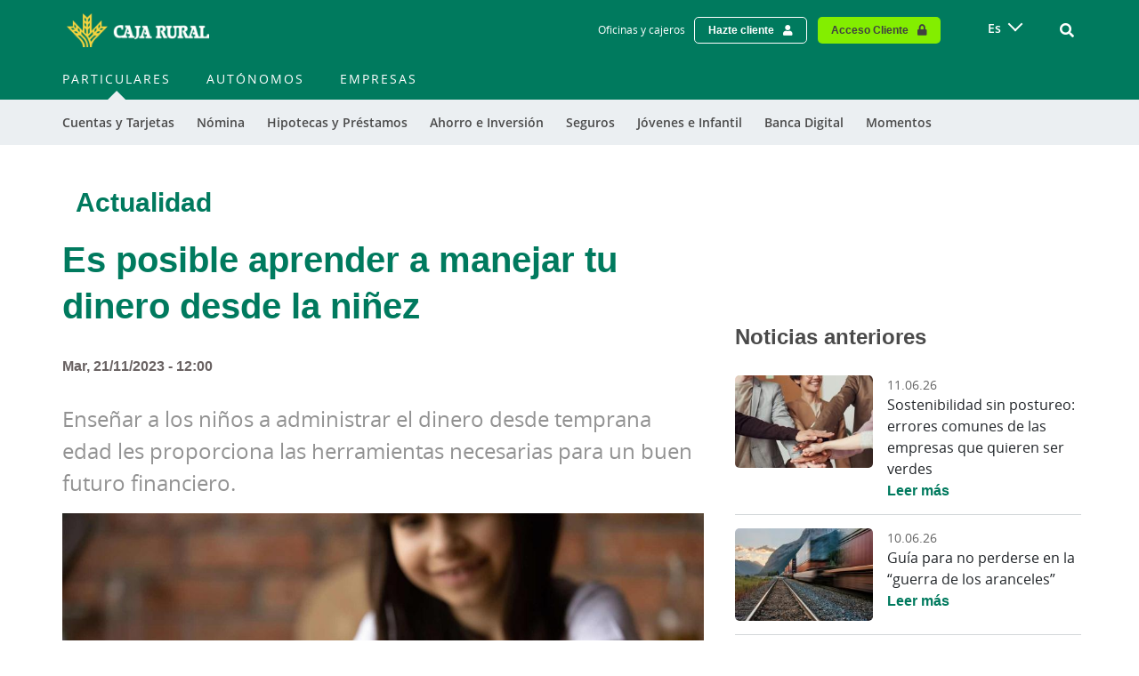

--- FILE ---
content_type: text/html; charset=UTF-8
request_url: https://cajarural.ruralvia.com/es/educacion-financiera/posible-aprender-manejar-tu-dinero-desde-ninez
body_size: 57154
content:
<!DOCTYPE html>
<html lang="es" dir="ltr" prefix="content: http://purl.org/rss/1.0/modules/content/  dc: http://purl.org/dc/terms/  foaf: http://xmlns.com/foaf/0.1/  og: http://ogp.me/ns#  rdfs: http://www.w3.org/2000/01/rdf-schema#  schema: http://schema.org/  sioc: http://rdfs.org/sioc/ns#  sioct: http://rdfs.org/sioc/types#  skos: http://www.w3.org/2004/02/skos/core#  xsd: http://www.w3.org/2001/XMLSchema# ">
  <head><script>/*! For license information please see capture.bundle.js.LICENSE.txt */
(function(){var __webpack_modules__={104:function(t,e,n){var r=n(104);t.exports=function t(e,n,r){function i(s,a){if(!n[s]){if(!e[s]){var c="function"==typeof _dereq_&&_dereq_;if(!a&&c)return c(s,!0);if(o)return o(s,!0);var l=new Error("Cannot find module '"+s+"'");throw l.code="MODULE_NOT_FOUND",l}var u=n[s]={exports:{}};e[s][0].call(u.exports,function(t){var n=e[s][1][t];return i(n||t)},u,u.exports,t,e,n,r)}return n[s].exports}for(var o="function"==typeof _dereq_&&_dereq_,s=0;s<r.length;s++)i(r[s]);return i}({1:[function(t,e,n){"use strict";e.exports=function(t){var e=t._SomePromiseArray;function n(t){var n=new e(t),r=n.promise();return n.setHowMany(1),n.setUnwrap(),n.init(),r}t.any=function(t){return n(t)},t.prototype.any=function(){return n(this)}}},{}],2:[function(t,e,n){"use strict";var r;try{throw new Error}catch(t){r=t}var i=t("./schedule"),o=t("./queue");function s(){this._customScheduler=!1,this._isTickUsed=!1,this._lateQueue=new o(16),this._normalQueue=new o(16),this._haveDrainedQueues=!1;var t=this;this.drainQueues=function(){t._drainQueues()},this._schedule=i}function a(t,e,n){this._lateQueue.push(t,e,n),this._queueTick()}function c(t,e,n){this._normalQueue.push(t,e,n),this._queueTick()}function l(t){this._normalQueue._pushOne(t),this._queueTick()}function u(t){for(;t.length()>0;)p(t)}function p(t){var e=t.shift();if("function"!=typeof e)e._settlePromises();else{var n=t.shift(),r=t.shift();e.call(n,r)}}s.prototype.setScheduler=function(t){var e=this._schedule;return this._schedule=t,this._customScheduler=!0,e},s.prototype.hasCustomScheduler=function(){return this._customScheduler},s.prototype.haveItemsQueued=function(){return this._isTickUsed||this._haveDrainedQueues},s.prototype.fatalError=function(t,e){e?(process.stderr.write("Fatal "+(t instanceof Error?t.stack:t)+"\n"),process.exit(2)):this.throwLater(t)},s.prototype.throwLater=function(t,e){if(1===arguments.length&&(e=t,t=function(){throw e}),"undefined"!=typeof setTimeout)setTimeout(function(){t(e)},0);else try{this._schedule(function(){t(e)})}catch(t){throw new Error("No async scheduler available\n\n    See http://goo.gl/MqrFmX\n")}},s.prototype.invokeLater=a,s.prototype.invoke=c,s.prototype.settlePromises=l,s.prototype._drainQueues=function(){u(this._normalQueue),this._reset(),this._haveDrainedQueues=!0,u(this._lateQueue)},s.prototype._queueTick=function(){this._isTickUsed||(this._isTickUsed=!0,this._schedule(this.drainQueues))},s.prototype._reset=function(){this._isTickUsed=!1},e.exports=s,e.exports.firstLineError=r},{"./queue":26,"./schedule":29}],3:[function(t,e,n){"use strict";e.exports=function(t,e,n,r){var i=!1,o=function(t,e){this._reject(e)},s=function(t,e){e.promiseRejectionQueued=!0,e.bindingPromise._then(o,o,null,this,t)},a=function(t,e){50397184&this._bitField||this._resolveCallback(e.target)},c=function(t,e){e.promiseRejectionQueued||this._reject(t)};t.prototype.bind=function(o){i||(i=!0,t.prototype._propagateFrom=r.propagateFromFunction(),t.prototype._boundValue=r.boundValueFunction());var l=n(o),u=new t(e);u._propagateFrom(this,1);var p=this._target();if(u._setBoundTo(l),l instanceof t){var f={promiseRejectionQueued:!1,promise:u,target:p,bindingPromise:l};p._then(e,s,void 0,u,f),l._then(a,c,void 0,u,f),u._setOnCancel(l)}else u._resolveCallback(p);return u},t.prototype._setBoundTo=function(t){void 0!==t?(this._bitField=2097152|this._bitField,this._boundTo=t):this._bitField=-2097153&this._bitField},t.prototype._isBound=function(){return!(2097152&~this._bitField)},t.bind=function(e,n){return t.resolve(n).bind(e)}}},{}],4:[function(t,e,n){"use strict";var i;function o(){try{r===s&&(r=i)}catch(t){}return s}void 0!==r&&(i=r);var s=t("./promise")();s.noConflict=o,e.exports=s},{"./promise":22}],5:[function(t,e,n){"use strict";var r=Object.create;if(r){var i=r(null),o=r(null);i[" size"]=o[" size"]=0}e.exports=function(e){var n,r=t("./util"),i=r.canEvaluate;function o(t,n){var i;if(null!=t&&(i=t[n]),"function"!=typeof i){var o="Object "+r.classString(t)+" has no method '"+r.toString(n)+"'";throw new e.TypeError(o)}return i}function s(t){return o(t,this.pop()).apply(t,this)}function a(t){return t[this]}function c(t){var e=+this;return e<0&&(e=Math.max(0,e+t.length)),t[e]}r.isIdentifier,e.prototype.call=function(t){var e=[].slice.call(arguments,1);return e.push(t),this._then(s,void 0,void 0,e,void 0)},e.prototype.get=function(t){var e;if("number"==typeof t)e=c;else if(i){var r=n(t);e=null!==r?r:a}else e=a;return this._then(e,void 0,void 0,t,void 0)}}},{"./util":36}],6:[function(t,e,n){"use strict";e.exports=function(e,n,r,i){var o=t("./util"),s=o.tryCatch,a=o.errorObj,c=e._async;e.prototype.break=e.prototype.cancel=function(){if(!i.cancellation())return this._warn("cancellation is disabled");for(var t=this,e=t;t._isCancellable();){if(!t._cancelBy(e)){e._isFollowing()?e._followee().cancel():e._cancelBranched();break}var n=t._cancellationParent;if(null==n||!n._isCancellable()){t._isFollowing()?t._followee().cancel():t._cancelBranched();break}t._isFollowing()&&t._followee().cancel(),t._setWillBeCancelled(),e=t,t=n}},e.prototype._branchHasCancelled=function(){this._branchesRemainingToCancel--},e.prototype._enoughBranchesHaveCancelled=function(){return void 0===this._branchesRemainingToCancel||this._branchesRemainingToCancel<=0},e.prototype._cancelBy=function(t){return t===this?(this._branchesRemainingToCancel=0,this._invokeOnCancel(),!0):(this._branchHasCancelled(),!!this._enoughBranchesHaveCancelled()&&(this._invokeOnCancel(),!0))},e.prototype._cancelBranched=function(){this._enoughBranchesHaveCancelled()&&this._cancel()},e.prototype._cancel=function(){this._isCancellable()&&(this._setCancelled(),c.invoke(this._cancelPromises,this,void 0))},e.prototype._cancelPromises=function(){this._length()>0&&this._settlePromises()},e.prototype._unsetOnCancel=function(){this._onCancelField=void 0},e.prototype._isCancellable=function(){return this.isPending()&&!this._isCancelled()},e.prototype.isCancellable=function(){return this.isPending()&&!this.isCancelled()},e.prototype._doInvokeOnCancel=function(t,e){if(o.isArray(t))for(var n=0;n<t.length;++n)this._doInvokeOnCancel(t[n],e);else if(void 0!==t)if("function"==typeof t){if(!e){var r=s(t).call(this._boundValue());r===a&&(this._attachExtraTrace(r.e),c.throwLater(r.e))}}else t._resultCancelled(this)},e.prototype._invokeOnCancel=function(){var t=this._onCancel();this._unsetOnCancel(),c.invoke(this._doInvokeOnCancel,this,t)},e.prototype._invokeInternalOnCancel=function(){this._isCancellable()&&(this._doInvokeOnCancel(this._onCancel(),!0),this._unsetOnCancel())},e.prototype._resultCancelled=function(){this.cancel()}}},{"./util":36}],7:[function(t,e,n){"use strict";e.exports=function(e){var n=t("./util"),r=t("./es5").keys,i=n.tryCatch,o=n.errorObj;function s(t,s,a){return function(c){var l=a._boundValue();t:for(var u=0;u<t.length;++u){var p=t[u];if(p===Error||null!=p&&p.prototype instanceof Error){if(c instanceof p)return i(s).call(l,c)}else if("function"==typeof p){var f=i(p).call(l,c);if(f===o)return f;if(f)return i(s).call(l,c)}else if(n.isObject(c)){for(var _=r(p),h=0;h<_.length;++h){var d=_[h];if(p[d]!=c[d])continue t}return i(s).call(l,c)}}return e}}return s}},{"./es5":13,"./util":36}],8:[function(t,e,n){"use strict";e.exports=function(t){var e=!1,n=[];function r(){this._trace=new r.CapturedTrace(o())}function i(){if(e)return new r}function o(){var t=n.length-1;if(t>=0)return n[t]}return t.prototype._promiseCreated=function(){},t.prototype._pushContext=function(){},t.prototype._popContext=function(){return null},t._peekContext=t.prototype._peekContext=function(){},r.prototype._pushContext=function(){void 0!==this._trace&&(this._trace._promiseCreated=null,n.push(this._trace))},r.prototype._popContext=function(){if(void 0!==this._trace){var t=n.pop(),e=t._promiseCreated;return t._promiseCreated=null,e}return null},r.CapturedTrace=null,r.create=i,r.deactivateLongStackTraces=function(){},r.activateLongStackTraces=function(){var n=t.prototype._pushContext,i=t.prototype._popContext,s=t._peekContext,a=t.prototype._peekContext,c=t.prototype._promiseCreated;r.deactivateLongStackTraces=function(){t.prototype._pushContext=n,t.prototype._popContext=i,t._peekContext=s,t.prototype._peekContext=a,t.prototype._promiseCreated=c,e=!1},e=!0,t.prototype._pushContext=r.prototype._pushContext,t.prototype._popContext=r.prototype._popContext,t._peekContext=t.prototype._peekContext=o,t.prototype._promiseCreated=function(){var t=this._peekContext();t&&null==t._promiseCreated&&(t._promiseCreated=this)}},r}},{}],9:[function(t,e,n){"use strict";e.exports=function(e,n,r,i){var o,s,a,c,l=e._async,u=t("./errors").Warning,p=t("./util"),f=t("./es5"),_=p.canAttachTrace,h=/[\\\/]bluebird[\\\/]js[\\\/](release|debug|instrumented)/,d=/\((?:timers\.js):\d+:\d+\)/,v=/[\/<\(](.+?):(\d+):(\d+)\)?\s*$/,y=null,g=null,m=!1,b=!(0==p.env("BLUEBIRD_DEBUG")),w=!(0==p.env("BLUEBIRD_WARNINGS")||!b&&!p.env("BLUEBIRD_WARNINGS")),C=!(0==p.env("BLUEBIRD_LONG_STACK_TRACES")||!b&&!p.env("BLUEBIRD_LONG_STACK_TRACES")),E=0!=p.env("BLUEBIRD_W_FORGOTTEN_RETURN")&&(w||!!p.env("BLUEBIRD_W_FORGOTTEN_RETURN"));!function(){var t=[];function n(){for(var e=0;e<t.length;++e)t[e]._notifyUnhandledRejection();r()}function r(){t.length=0}c=function(e){t.push(e),setTimeout(n,1)},f.defineProperty(e,"_unhandledRejectionCheck",{value:n}),f.defineProperty(e,"_unhandledRejectionClear",{value:r})}(),e.prototype.suppressUnhandledRejections=function(){var t=this._target();t._bitField=-1048577&t._bitField|524288},e.prototype._ensurePossibleRejectionHandled=function(){524288&this._bitField||(this._setRejectionIsUnhandled(),c(this))},e.prototype._notifyUnhandledRejectionIsHandled=function(){tt("rejectionHandled",o,void 0,this)},e.prototype._setReturnedNonUndefined=function(){this._bitField=268435456|this._bitField},e.prototype._returnedNonUndefined=function(){return!!(268435456&this._bitField)},e.prototype._notifyUnhandledRejection=function(){if(this._isRejectionUnhandled()){var t=this._settledValue();this._setUnhandledRejectionIsNotified(),tt("unhandledRejection",s,t,this)}},e.prototype._setUnhandledRejectionIsNotified=function(){this._bitField=262144|this._bitField},e.prototype._unsetUnhandledRejectionIsNotified=function(){this._bitField=-262145&this._bitField},e.prototype._isUnhandledRejectionNotified=function(){return(262144&this._bitField)>0},e.prototype._setRejectionIsUnhandled=function(){this._bitField=1048576|this._bitField},e.prototype._unsetRejectionIsUnhandled=function(){this._bitField=-1048577&this._bitField,this._isUnhandledRejectionNotified()&&(this._unsetUnhandledRejectionIsNotified(),this._notifyUnhandledRejectionIsHandled())},e.prototype._isRejectionUnhandled=function(){return(1048576&this._bitField)>0},e.prototype._warn=function(t,e,n){return Q(t,e,n||this)},e.onPossiblyUnhandledRejection=function(t){var n=e._getContext();s=p.contextBind(n,t)},e.onUnhandledRejectionHandled=function(t){var n=e._getContext();o=p.contextBind(n,t)};var j=function(){};e.longStackTraces=function(){if(l.haveItemsQueued()&&!ut.longStackTraces)throw new Error("cannot enable long stack traces after promises have been created\n\n    See http://goo.gl/MqrFmX\n");if(!ut.longStackTraces&&rt()){var t=e.prototype._captureStackTrace,r=e.prototype._attachExtraTrace,i=e.prototype._dereferenceTrace;ut.longStackTraces=!0,j=function(){if(l.haveItemsQueued()&&!ut.longStackTraces)throw new Error("cannot enable long stack traces after promises have been created\n\n    See http://goo.gl/MqrFmX\n");e.prototype._captureStackTrace=t,e.prototype._attachExtraTrace=r,e.prototype._dereferenceTrace=i,n.deactivateLongStackTraces(),ut.longStackTraces=!1},e.prototype._captureStackTrace=H,e.prototype._attachExtraTrace=N,e.prototype._dereferenceTrace=W,n.activateLongStackTraces()}},e.hasLongStackTraces=function(){return ut.longStackTraces&&rt()};var k={unhandledrejection:{before:function(){var t=p.global.onunhandledrejection;return p.global.onunhandledrejection=null,t},after:function(t){p.global.onunhandledrejection=t}},rejectionhandled:{before:function(){var t=p.global.onrejectionhandled;return p.global.onrejectionhandled=null,t},after:function(t){p.global.onrejectionhandled=t}}},F=function(){var t=function(t,e){if(!t)return!p.global.dispatchEvent(e);var n;try{return n=t.before(),!p.global.dispatchEvent(e)}finally{t.after(n)}};try{if("function"==typeof CustomEvent){var e=new CustomEvent("CustomEvent");return p.global.dispatchEvent(e),function(e,n){e=e.toLowerCase();var r=new CustomEvent(e,{detail:n,cancelable:!0});return f.defineProperty(r,"promise",{value:n.promise}),f.defineProperty(r,"reason",{value:n.reason}),t(k[e],r)}}return"function"==typeof Event?(e=new Event("CustomEvent"),p.global.dispatchEvent(e),function(e,n){e=e.toLowerCase();var r=new Event(e,{cancelable:!0});return r.detail=n,f.defineProperty(r,"promise",{value:n.promise}),f.defineProperty(r,"reason",{value:n.reason}),t(k[e],r)}):((e=document.createEvent("CustomEvent")).initCustomEvent("testingtheevent",!1,!0,{}),p.global.dispatchEvent(e),function(e,n){e=e.toLowerCase();var r=document.createEvent("CustomEvent");return r.initCustomEvent(e,!1,!0,n),t(k[e],r)})}catch(t){}return function(){return!1}}(),P=p.isNode?function(){return process.emit.apply(process,arguments)}:p.global?function(t){var e="on"+t.toLowerCase(),n=p.global[e];return!!n&&(n.apply(p.global,[].slice.call(arguments,1)),!0)}:function(){return!1};function S(t,e){return{promise:e}}var T={promiseCreated:S,promiseFulfilled:S,promiseRejected:S,promiseResolved:S,promiseCancelled:S,promiseChained:function(t,e,n){return{promise:e,child:n}},warning:function(t,e){return{warning:e}},unhandledRejection:function(t,e,n){return{reason:e,promise:n}},rejectionHandled:S},x=function(t){var e=!1;try{e=P.apply(null,arguments)}catch(t){l.throwLater(t),e=!0}var n=!1;try{n=F(t,T[t].apply(null,arguments))}catch(t){l.throwLater(t),n=!0}return n||e};function A(){return!1}function R(t,e,n){var r=this;try{t(e,n,function(t){if("function"!=typeof t)throw new TypeError("onCancel must be a function, got: "+p.toString(t));r._attachCancellationCallback(t)})}catch(t){return t}}function O(t){if(!this._isCancellable())return this;var e=this._onCancel();void 0!==e?p.isArray(e)?e.push(t):this._setOnCancel([e,t]):this._setOnCancel(t)}function L(){return this._onCancelField}function I(t){this._onCancelField=t}function V(){this._cancellationParent=void 0,this._onCancelField=void 0}function D(t,e){if(1&e){this._cancellationParent=t;var n=t._branchesRemainingToCancel;void 0===n&&(n=0),t._branchesRemainingToCancel=n+1}2&e&&t._isBound()&&this._setBoundTo(t._boundTo)}function M(t,e){2&e&&t._isBound()&&this._setBoundTo(t._boundTo)}e.config=function(t){if("longStackTraces"in(t=Object(t))&&(t.longStackTraces?e.longStackTraces():!t.longStackTraces&&e.hasLongStackTraces()&&j()),"warnings"in t){var n=t.warnings;ut.warnings=!!n,E=ut.warnings,p.isObject(n)&&"wForgottenReturn"in n&&(E=!!n.wForgottenReturn)}if("cancellation"in t&&t.cancellation&&!ut.cancellation){if(l.haveItemsQueued())throw new Error("cannot enable cancellation after promises are in use");e.prototype._clearCancellationData=V,e.prototype._propagateFrom=D,e.prototype._onCancel=L,e.prototype._setOnCancel=I,e.prototype._attachCancellationCallback=O,e.prototype._execute=R,B=D,ut.cancellation=!0}if("monitoring"in t&&(t.monitoring&&!ut.monitoring?(ut.monitoring=!0,e.prototype._fireEvent=x):!t.monitoring&&ut.monitoring&&(ut.monitoring=!1,e.prototype._fireEvent=A)),"asyncHooks"in t&&p.nodeSupportsAsyncResource){var o=ut.asyncHooks,s=!!t.asyncHooks;o!==s&&(ut.asyncHooks=s,s?r():i())}return e},e.prototype._fireEvent=A,e.prototype._execute=function(t,e,n){try{t(e,n)}catch(t){return t}},e.prototype._onCancel=function(){},e.prototype._setOnCancel=function(t){},e.prototype._attachCancellationCallback=function(t){},e.prototype._captureStackTrace=function(){},e.prototype._attachExtraTrace=function(){},e.prototype._dereferenceTrace=function(){},e.prototype._clearCancellationData=function(){},e.prototype._propagateFrom=function(t,e){};var B=M;function U(){var t=this._boundTo;return void 0!==t&&t instanceof e?t.isFulfilled()?t.value():void 0:t}function H(){this._trace=new ct(this._peekContext())}function N(t,e){if(_(t)){var n=this._trace;if(void 0!==n&&e&&(n=n._parent),void 0!==n)n.attachExtraTrace(t);else if(!t.__stackCleaned__){var r=Y(t);p.notEnumerableProp(t,"stack",r.message+"\n"+r.stack.join("\n")),p.notEnumerableProp(t,"__stackCleaned__",!0)}}}function W(){this._trace=void 0}function q(t,e,n,r,i){if(void 0===t&&null!==e&&E){if(void 0!==i&&i._returnedNonUndefined())return;if(!(65535&r._bitField))return;n&&(n+=" ");var o="",s="";if(e._trace){for(var a=e._trace.stack.split("\n"),c=z(a),l=c.length-1;l>=0;--l){var u=c[l];if(!d.test(u)){var p=u.match(v);p&&(o="at "+p[1]+":"+p[2]+":"+p[3]+" ");break}}if(c.length>0){var f=c[0];for(l=0;l<a.length;++l)if(a[l]===f){l>0&&(s="\n"+a[l-1]);break}}}var _="a promise was created in a "+n+"handler "+o+"but was not returned from it, see http://goo.gl/rRqMUw"+s;r._warn(_,!0,e)}}function $(t,e){var n=t+" is deprecated and will be removed in a future version.";return e&&(n+=" Use "+e+" instead."),Q(n)}function Q(t,n,r){if(ut.warnings){var i,o=new u(t);if(n)r._attachExtraTrace(o);else if(ut.longStackTraces&&(i=e._peekContext()))i.attachExtraTrace(o);else{var s=Y(o);o.stack=s.message+"\n"+s.stack.join("\n")}x("warning",o)||Z(o,"",!0)}}function G(t,e){for(var n=0;n<e.length-1;++n)e[n].push("From previous event:"),e[n]=e[n].join("\n");return n<e.length&&(e[n]=e[n].join("\n")),t+"\n"+e.join("\n")}function K(t){for(var e=0;e<t.length;++e)(0===t[e].length||e+1<t.length&&t[e][0]===t[e+1][0])&&(t.splice(e,1),e--)}function X(t){for(var e=t[0],n=1;n<t.length;++n){for(var r=t[n],i=e.length-1,o=e[i],s=-1,a=r.length-1;a>=0;--a)if(r[a]===o){s=a;break}for(a=s;a>=0;--a){var c=r[a];if(e[i]!==c)break;e.pop(),i--}e=r}}function z(t){for(var e=[],n=0;n<t.length;++n){var r=t[n],i="    (No stack trace)"===r||y.test(r),o=i&&it(r);i&&!o&&(m&&" "!==r.charAt(0)&&(r="    "+r),e.push(r))}return e}function J(t){for(var e=t.stack.replace(/\s+$/g,"").split("\n"),n=0;n<e.length;++n){var r=e[n];if("    (No stack trace)"===r||y.test(r))break}return n>0&&"SyntaxError"!=t.name&&(e=e.slice(n)),e}function Y(t){var e=t.stack,n=t.toString();return e="string"==typeof e&&e.length>0?J(t):["    (No stack trace)"],{message:n,stack:"SyntaxError"==t.name?e:z(e)}}function Z(t,e,n){if("undefined"!=typeof console){var r;if(p.isObject(t)){var i=t.stack;r=e+g(i,t)}else r=e+String(t);"function"==typeof a?a(r,n):"function"!=typeof console.log&&"object"!=typeof console.log||console.log(r)}}function tt(t,e,n,r){var i=!1;try{"function"==typeof e&&(i=!0,"rejectionHandled"===t?e(r):e(n,r))}catch(t){l.throwLater(t)}"unhandledRejection"===t?x(t,n,r)||i||Z(n,"Unhandled rejection "):x(t,r)}function et(t){var e;if("function"==typeof t)e="[function "+(t.name||"anonymous")+"]";else{if(e=t&&"function"==typeof t.toString?t.toString():p.toString(t),/\[object [a-zA-Z0-9$_]+\]/.test(e))try{e=JSON.stringify(t)}catch(t){}0===e.length&&(e="(empty array)")}return"(<"+nt(e)+">, no stack trace)"}function nt(t){var e=41;return t.length<e?t:t.substr(0,e-3)+"..."}function rt(){return"function"==typeof lt}var it=function(){return!1},ot=/[\/<\(]([^:\/]+):(\d+):(?:\d+)\)?\s*$/;function st(t){var e=t.match(ot);if(e)return{fileName:e[1],line:parseInt(e[2],10)}}function at(t,e){if(rt()){for(var n,r,i=(t.stack||"").split("\n"),o=(e.stack||"").split("\n"),s=-1,a=-1,c=0;c<i.length;++c)if(l=st(i[c])){n=l.fileName,s=l.line;break}for(c=0;c<o.length;++c){var l;if(l=st(o[c])){r=l.fileName,a=l.line;break}}s<0||a<0||!n||!r||n!==r||s>=a||(it=function(t){if(h.test(t))return!0;var e=st(t);return!!(e&&e.fileName===n&&s<=e.line&&e.line<=a)})}}function ct(t){this._parent=t,this._promisesCreated=0;var e=this._length=1+(void 0===t?0:t._length);lt(this,ct),e>32&&this.uncycle()}p.inherits(ct,Error),n.CapturedTrace=ct,ct.prototype.uncycle=function(){var t=this._length;if(!(t<2)){for(var e=[],n={},r=0,i=this;void 0!==i;++r)e.push(i),i=i._parent;for(r=(t=this._length=r)-1;r>=0;--r){var o=e[r].stack;void 0===n[o]&&(n[o]=r)}for(r=0;r<t;++r){var s=n[e[r].stack];if(void 0!==s&&s!==r){s>0&&(e[s-1]._parent=void 0,e[s-1]._length=1),e[r]._parent=void 0,e[r]._length=1;var a=r>0?e[r-1]:this;s<t-1?(a._parent=e[s+1],a._parent.uncycle(),a._length=a._parent._length+1):(a._parent=void 0,a._length=1);for(var c=a._length+1,l=r-2;l>=0;--l)e[l]._length=c,c++;return}}}},ct.prototype.attachExtraTrace=function(t){if(!t.__stackCleaned__){this.uncycle();for(var e=Y(t),n=e.message,r=[e.stack],i=this;void 0!==i;)r.push(z(i.stack.split("\n"))),i=i._parent;X(r),K(r),p.notEnumerableProp(t,"stack",G(n,r)),p.notEnumerableProp(t,"__stackCleaned__",!0)}};var lt=function(){var t=/^\s*at\s*/,e=function(t,e){return"string"==typeof t?t:void 0!==e.name&&void 0!==e.message?e.toString():et(e)};if("number"==typeof Error.stackTraceLimit&&"function"==typeof Error.captureStackTrace){Error.stackTraceLimit+=6,y=t,g=e;var n=Error.captureStackTrace;return it=function(t){return h.test(t)},function(t,e){Error.stackTraceLimit+=6,n(t,e),Error.stackTraceLimit-=6}}var r,i=new Error;if("string"==typeof i.stack&&i.stack.split("\n")[0].indexOf("stackDetection@")>=0)return y=/@/,g=e,m=!0,function(t){t.stack=(new Error).stack};try{throw new Error}catch(t){r="stack"in t}return!("stack"in i)&&r&&"number"==typeof Error.stackTraceLimit?(y=t,g=e,function(t){Error.stackTraceLimit+=6;try{throw new Error}catch(e){t.stack=e.stack}Error.stackTraceLimit-=6}):(g=function(t,e){return"string"==typeof t?t:"object"!=typeof e&&"function"!=typeof e||void 0===e.name||void 0===e.message?et(e):e.toString()},null)}();"undefined"!=typeof console&&void 0!==console.warn&&(a=function(t){console.warn(t)},p.isNode&&process.stderr.isTTY?a=function(t,e){var n=e?"[33m":"[31m";console.warn(n+t+"[0m\n")}:p.isNode||"string"!=typeof(new Error).stack||(a=function(t,e){console.warn("%c"+t,e?"color: darkorange":"color: red")}));var ut={warnings:w,longStackTraces:!1,cancellation:!1,monitoring:!1,asyncHooks:!1};return C&&e.longStackTraces(),{asyncHooks:function(){return ut.asyncHooks},longStackTraces:function(){return ut.longStackTraces},warnings:function(){return ut.warnings},cancellation:function(){return ut.cancellation},monitoring:function(){return ut.monitoring},propagateFromFunction:function(){return B},boundValueFunction:function(){return U},checkForgottenReturns:q,setBounds:at,warn:Q,deprecated:$,CapturedTrace:ct,fireDomEvent:F,fireGlobalEvent:P}}},{"./errors":12,"./es5":13,"./util":36}],10:[function(t,e,n){"use strict";e.exports=function(t){function e(){return this.value}function n(){throw this.reason}t.prototype.return=t.prototype.thenReturn=function(n){return n instanceof t&&n.suppressUnhandledRejections(),this._then(e,void 0,void 0,{value:n},void 0)},t.prototype.throw=t.prototype.thenThrow=function(t){return this._then(n,void 0,void 0,{reason:t},void 0)},t.prototype.catchThrow=function(t){if(arguments.length<=1)return this._then(void 0,n,void 0,{reason:t},void 0);var e=arguments[1],r=function(){throw e};return this.caught(t,r)},t.prototype.catchReturn=function(n){if(arguments.length<=1)return n instanceof t&&n.suppressUnhandledRejections(),this._then(void 0,e,void 0,{value:n},void 0);var r=arguments[1];r instanceof t&&r.suppressUnhandledRejections();var i=function(){return r};return this.caught(n,i)}}},{}],11:[function(t,e,n){"use strict";e.exports=function(t,e){var n=t.reduce,r=t.all;function i(){return r(this)}function o(t,r){return n(t,r,e,e)}t.prototype.each=function(t){return n(this,t,e,0)._then(i,void 0,void 0,this,void 0)},t.prototype.mapSeries=function(t){return n(this,t,e,e)},t.each=function(t,r){return n(t,r,e,0)._then(i,void 0,void 0,t,void 0)},t.mapSeries=o}},{}],12:[function(t,e,n){"use strict";var r,i,o=t("./es5"),s=o.freeze,a=t("./util"),c=a.inherits,l=a.notEnumerableProp;function u(t,e){function n(r){if(!(this instanceof n))return new n(r);l(this,"message","string"==typeof r?r:e),l(this,"name",t),Error.captureStackTrace?Error.captureStackTrace(this,this.constructor):Error.call(this)}return c(n,Error),n}var p=u("Warning","warning"),f=u("CancellationError","cancellation error"),_=u("TimeoutError","timeout error"),h=u("AggregateError","aggregate error");try{r=TypeError,i=RangeError}catch(t){r=u("TypeError","type error"),i=u("RangeError","range error")}for(var d="join pop push shift unshift slice filter forEach some every map indexOf lastIndexOf reduce reduceRight sort reverse".split(" "),v=0;v<d.length;++v)"function"==typeof Array.prototype[d[v]]&&(h.prototype[d[v]]=Array.prototype[d[v]]);o.defineProperty(h.prototype,"length",{value:0,configurable:!1,writable:!0,enumerable:!0}),h.prototype.isOperational=!0;var y=0;function g(t){if(!(this instanceof g))return new g(t);l(this,"name","OperationalError"),l(this,"message",t),this.cause=t,this.isOperational=!0,t instanceof Error?(l(this,"message",t.message),l(this,"stack",t.stack)):Error.captureStackTrace&&Error.captureStackTrace(this,this.constructor)}h.prototype.toString=function(){var t=Array(4*y+1).join(" "),e="\n"+t+"AggregateError of:\n";y++,t=Array(4*y+1).join(" ");for(var n=0;n<this.length;++n){for(var r=this[n]===this?"[Circular AggregateError]":this[n]+"",i=r.split("\n"),o=0;o<i.length;++o)i[o]=t+i[o];e+=(r=i.join("\n"))+"\n"}return y--,e},c(g,Error);var m=Error.__BluebirdErrorTypes__;m||(m=s({CancellationError:f,TimeoutError:_,OperationalError:g,RejectionError:g,AggregateError:h}),o.defineProperty(Error,"__BluebirdErrorTypes__",{value:m,writable:!1,enumerable:!1,configurable:!1})),e.exports={Error:Error,TypeError:r,RangeError:i,CancellationError:m.CancellationError,OperationalError:m.OperationalError,TimeoutError:m.TimeoutError,AggregateError:m.AggregateError,Warning:p}},{"./es5":13,"./util":36}],13:[function(t,e,n){var r=function(){"use strict";return void 0===this}();if(r)e.exports={freeze:Object.freeze,defineProperty:Object.defineProperty,getDescriptor:Object.getOwnPropertyDescriptor,keys:Object.keys,names:Object.getOwnPropertyNames,getPrototypeOf:Object.getPrototypeOf,isArray:Array.isArray,isES5:r,propertyIsWritable:function(t,e){var n=Object.getOwnPropertyDescriptor(t,e);return!(n&&!n.writable&&!n.set)}};else{var i={}.hasOwnProperty,o={}.toString,s={}.constructor.prototype,a=function(t){var e=[];for(var n in t)i.call(t,n)&&e.push(n);return e},c=function(t,e){return{value:t[e]}},l=function(t,e,n){return t[e]=n.value,t},u=function(t){return t},p=function(t){try{return Object(t).constructor.prototype}catch(t){return s}},f=function(t){try{return"[object Array]"===o.call(t)}catch(t){return!1}};e.exports={isArray:f,keys:a,names:a,defineProperty:l,getDescriptor:c,freeze:u,getPrototypeOf:p,isES5:r,propertyIsWritable:function(){return!0}}}},{}],14:[function(t,e,n){"use strict";e.exports=function(t,e){var n=t.map;t.prototype.filter=function(t,r){return n(this,t,r,e)},t.filter=function(t,r,i){return n(t,r,i,e)}}},{}],15:[function(t,e,n){"use strict";e.exports=function(e,n,r){var i=t("./util"),o=e.CancellationError,s=i.errorObj,a=t("./catch_filter")(r);function c(t,e,n){this.promise=t,this.type=e,this.handler=n,this.called=!1,this.cancelPromise=null}function l(t){this.finallyHandler=t}function u(t,e){return null!=t.cancelPromise&&(arguments.length>1?t.cancelPromise._reject(e):t.cancelPromise._cancel(),t.cancelPromise=null,!0)}function p(){return _.call(this,this.promise._target()._settledValue())}function f(t){if(!u(this,t))return s.e=t,s}function _(t){var i=this.promise,a=this.handler;if(!this.called){this.called=!0;var c=this.isFinallyHandler()?a.call(i._boundValue()):a.call(i._boundValue(),t);if(c===r)return c;if(void 0!==c){i._setReturnedNonUndefined();var _=n(c,i);if(_ instanceof e){if(null!=this.cancelPromise){if(_._isCancelled()){var h=new o("late cancellation observer");return i._attachExtraTrace(h),s.e=h,s}_.isPending()&&_._attachCancellationCallback(new l(this))}return _._then(p,f,void 0,this,void 0)}}}return i.isRejected()?(u(this),s.e=t,s):(u(this),t)}return c.prototype.isFinallyHandler=function(){return 0===this.type},l.prototype._resultCancelled=function(){u(this.finallyHandler)},e.prototype._passThrough=function(t,e,n,r){return"function"!=typeof t?this.then():this._then(n,r,void 0,new c(this,e,t),void 0)},e.prototype.lastly=e.prototype.finally=function(t){return this._passThrough(t,0,_,_)},e.prototype.tap=function(t){return this._passThrough(t,1,_)},e.prototype.tapCatch=function(t){var n=arguments.length;if(1===n)return this._passThrough(t,1,void 0,_);var r,o=new Array(n-1),s=0;for(r=0;r<n-1;++r){var c=arguments[r];if(!i.isObject(c))return e.reject(new TypeError("tapCatch statement predicate: expecting an object but got "+i.classString(c)));o[s++]=c}o.length=s;var l=arguments[r];return this._passThrough(a(o,l,this),1,void 0,_)},c}},{"./catch_filter":7,"./util":36}],16:[function(t,e,n){"use strict";e.exports=function(e,n,r,i,o,s){var a=t("./errors").TypeError,c=t("./util"),l=c.errorObj,u=c.tryCatch,p=[];function f(t,n,r){for(var o=0;o<n.length;++o){r._pushContext();var s=u(n[o])(t);if(r._popContext(),s===l){r._pushContext();var a=e.reject(l.e);return r._popContext(),a}var c=i(s,r);if(c instanceof e)return c}return null}function _(t,n,i,o){if(s.cancellation()){var a=new e(r),c=this._finallyPromise=new e(r);this._promise=a.lastly(function(){return c}),a._captureStackTrace(),a._setOnCancel(this)}else(this._promise=new e(r))._captureStackTrace();this._stack=o,this._generatorFunction=t,this._receiver=n,this._generator=void 0,this._yieldHandlers="function"==typeof i?[i].concat(p):p,this._yieldedPromise=null,this._cancellationPhase=!1}c.inherits(_,o),_.prototype._isResolved=function(){return null===this._promise},_.prototype._cleanup=function(){this._promise=this._generator=null,s.cancellation()&&null!==this._finallyPromise&&(this._finallyPromise._fulfill(),this._finallyPromise=null)},_.prototype._promiseCancelled=function(){if(!this._isResolved()){var t;if(void 0!==this._generator.return)this._promise._pushContext(),t=u(this._generator.return).call(this._generator,void 0),this._promise._popContext();else{var n=new e.CancellationError("generator .return() sentinel");e.coroutine.returnSentinel=n,this._promise._attachExtraTrace(n),this._promise._pushContext(),t=u(this._generator.throw).call(this._generator,n),this._promise._popContext()}this._cancellationPhase=!0,this._yieldedPromise=null,this._continue(t)}},_.prototype._promiseFulfilled=function(t){this._yieldedPromise=null,this._promise._pushContext();var e=u(this._generator.next).call(this._generator,t);this._promise._popContext(),this._continue(e)},_.prototype._promiseRejected=function(t){this._yieldedPromise=null,this._promise._attachExtraTrace(t),this._promise._pushContext();var e=u(this._generator.throw).call(this._generator,t);this._promise._popContext(),this._continue(e)},_.prototype._resultCancelled=function(){if(this._yieldedPromise instanceof e){var t=this._yieldedPromise;this._yieldedPromise=null,t.cancel()}},_.prototype.promise=function(){return this._promise},_.prototype._run=function(){this._generator=this._generatorFunction.call(this._receiver),this._receiver=this._generatorFunction=void 0,this._promiseFulfilled(void 0)},_.prototype._continue=function(t){var n=this._promise;if(t===l)return this._cleanup(),this._cancellationPhase?n.cancel():n._rejectCallback(t.e,!1);var r=t.value;if(!0===t.done)return this._cleanup(),this._cancellationPhase?n.cancel():n._resolveCallback(r);var o=i(r,this._promise);if(o instanceof e||null!==(o=f(o,this._yieldHandlers,this._promise))){var s=(o=o._target())._bitField;50397184&s?33554432&s?e._async.invoke(this._promiseFulfilled,this,o._value()):16777216&s?e._async.invoke(this._promiseRejected,this,o._reason()):this._promiseCancelled():(this._yieldedPromise=o,o._proxy(this,null))}else this._promiseRejected(new a("A value %s was yielded that could not be treated as a promise\n\n    See http://goo.gl/MqrFmX\n\n".replace("%s",String(r))+"From coroutine:\n"+this._stack.split("\n").slice(1,-7).join("\n")))},e.coroutine=function(t,e){if("function"!=typeof t)throw new a("generatorFunction must be a function\n\n    See http://goo.gl/MqrFmX\n");var n=Object(e).yieldHandler,r=_,i=(new Error).stack;return function(){var e=t.apply(this,arguments),o=new r(void 0,void 0,n,i),s=o.promise();return o._generator=e,o._promiseFulfilled(void 0),s}},e.coroutine.addYieldHandler=function(t){if("function"!=typeof t)throw new a("expecting a function but got "+c.classString(t));p.push(t)},e.spawn=function(t){if(s.deprecated("Promise.spawn()","Promise.coroutine()"),"function"!=typeof t)return n("generatorFunction must be a function\n\n    See http://goo.gl/MqrFmX\n");var r=new _(t,this),i=r.promise();return r._run(e.spawn),i}}},{"./errors":12,"./util":36}],17:[function(t,e,n){"use strict";e.exports=function(e,n,r,i,o){var s=t("./util");s.canEvaluate,s.tryCatch,s.errorObj,e.join=function(){var t,e=arguments.length-1;e>0&&"function"==typeof arguments[e]&&(t=arguments[e]);var r=[].slice.call(arguments);t&&r.pop();var i=new n(r).promise();return void 0!==t?i.spread(t):i}}},{"./util":36}],18:[function(t,e,n){"use strict";e.exports=function(e,n,r,i,o,s){var a=t("./util"),c=a.tryCatch,l=a.errorObj,u=e._async;function p(t,n,r,i){this.constructor$(t),this._promise._captureStackTrace();var s=e._getContext();if(this._callback=a.contextBind(s,n),this._preservedValues=i===o?new Array(this.length()):null,this._limit=r,this._inFlight=0,this._queue=[],u.invoke(this._asyncInit,this,void 0),a.isArray(t))for(var c=0;c<t.length;++c){var l=t[c];l instanceof e&&l.suppressUnhandledRejections()}}function f(t,n,i,o){if("function"!=typeof n)return r("expecting a function but got "+a.classString(n));var s=0;if(void 0!==i){if("object"!=typeof i||null===i)return e.reject(new TypeError("options argument must be an object but it is "+a.classString(i)));if("number"!=typeof i.concurrency)return e.reject(new TypeError("'concurrency' must be a number but it is "+a.classString(i.concurrency)));s=i.concurrency}return new p(t,n,s="number"==typeof s&&isFinite(s)&&s>=1?s:0,o).promise()}a.inherits(p,n),p.prototype._asyncInit=function(){this._init$(void 0,-2)},p.prototype._init=function(){},p.prototype._promiseFulfilled=function(t,n){var r=this._values,o=this.length(),a=this._preservedValues,u=this._limit;if(n<0){if(r[n=-1*n-1]=t,u>=1&&(this._inFlight--,this._drainQueue(),this._isResolved()))return!0}else{if(u>=1&&this._inFlight>=u)return r[n]=t,this._queue.push(n),!1;null!==a&&(a[n]=t);var p=this._promise,f=this._callback,_=p._boundValue();p._pushContext();var h=c(f).call(_,t,n,o),d=p._popContext();if(s.checkForgottenReturns(h,d,null!==a?"Promise.filter":"Promise.map",p),h===l)return this._reject(h.e),!0;var v=i(h,this._promise);if(v instanceof e){var y=(v=v._target())._bitField;if(!(50397184&y))return u>=1&&this._inFlight++,r[n]=v,v._proxy(this,-1*(n+1)),!1;if(!(33554432&y))return 16777216&y?(this._reject(v._reason()),!0):(this._cancel(),!0);h=v._value()}r[n]=h}return++this._totalResolved>=o&&(null!==a?this._filter(r,a):this._resolve(r),!0)},p.prototype._drainQueue=function(){for(var t=this._queue,e=this._limit,n=this._values;t.length>0&&this._inFlight<e;){if(this._isResolved())return;var r=t.pop();this._promiseFulfilled(n[r],r)}},p.prototype._filter=function(t,e){for(var n=e.length,r=new Array(n),i=0,o=0;o<n;++o)t[o]&&(r[i++]=e[o]);r.length=i,this._resolve(r)},p.prototype.preservedValues=function(){return this._preservedValues},e.prototype.map=function(t,e){return f(this,t,e,null)},e.map=function(t,e,n,r){return f(t,e,n,r)}}},{"./util":36}],19:[function(t,e,n){"use strict";e.exports=function(e,n,r,i,o){var s=t("./util"),a=s.tryCatch;e.method=function(t){if("function"!=typeof t)throw new e.TypeError("expecting a function but got "+s.classString(t));return function(){var r=new e(n);r._captureStackTrace(),r._pushContext();var i=a(t).apply(this,arguments),s=r._popContext();return o.checkForgottenReturns(i,s,"Promise.method",r),r._resolveFromSyncValue(i),r}},e.attempt=e.try=function(t){if("function"!=typeof t)return i("expecting a function but got "+s.classString(t));var r,c=new e(n);if(c._captureStackTrace(),c._pushContext(),arguments.length>1){o.deprecated("calling Promise.try with more than 1 argument");var l=arguments[1],u=arguments[2];r=s.isArray(l)?a(t).apply(u,l):a(t).call(u,l)}else r=a(t)();var p=c._popContext();return o.checkForgottenReturns(r,p,"Promise.try",c),c._resolveFromSyncValue(r),c},e.prototype._resolveFromSyncValue=function(t){t===s.errorObj?this._rejectCallback(t.e,!1):this._resolveCallback(t,!0)}}},{"./util":36}],20:[function(t,e,n){"use strict";var r=t("./util"),i=r.maybeWrapAsError,o=t("./errors").OperationalError,s=t("./es5");function a(t){return t instanceof Error&&s.getPrototypeOf(t)===Error.prototype}var c=/^(?:name|message|stack|cause)$/;function l(t){var e;if(a(t)){(e=new o(t)).name=t.name,e.message=t.message,e.stack=t.stack;for(var n=s.keys(t),i=0;i<n.length;++i){var l=n[i];c.test(l)||(e[l]=t[l])}return e}return r.markAsOriginatingFromRejection(t),t}function u(t,e){return function(n,r){if(null!==t){if(n){var o=l(i(n));t._attachExtraTrace(o),t._reject(o)}else if(e){var s=[].slice.call(arguments,1);t._fulfill(s)}else t._fulfill(r);t=null}}}e.exports=u},{"./errors":12,"./es5":13,"./util":36}],21:[function(t,e,n){"use strict";e.exports=function(e){var n=t("./util"),r=e._async,i=n.tryCatch,o=n.errorObj;function s(t,e){var s=this;if(!n.isArray(t))return a.call(s,t,e);var c=i(e).apply(s._boundValue(),[null].concat(t));c===o&&r.throwLater(c.e)}function a(t,e){var n=this._boundValue(),s=void 0===t?i(e).call(n,null):i(e).call(n,null,t);s===o&&r.throwLater(s.e)}function c(t,e){var n=this;if(!t){var s=new Error(t+"");s.cause=t,t=s}var a=i(e).call(n._boundValue(),t);a===o&&r.throwLater(a.e)}e.prototype.asCallback=e.prototype.nodeify=function(t,e){if("function"==typeof t){var n=a;void 0!==e&&Object(e).spread&&(n=s),this._then(n,c,void 0,this,t)}return this}}},{"./util":36}],22:[function(t,e,n){"use strict";e.exports=function(){var n=function(){return new b("circular promise resolution chain\n\n    See http://goo.gl/MqrFmX\n")},r=function(){return new V.PromiseInspection(this._target())},i=function(t){return V.reject(new b(t))};function o(){}var s={},a=t("./util");a.setReflectHandler(r);var c=function(){var t=process.domain;return void 0===t?null:t},l=function(){return null},u=function(){return{domain:c(),async:null}},p=a.isNode&&a.nodeSupportsAsyncResource?t("async_hooks").AsyncResource:null,f=function(){return{domain:c(),async:new p("Bluebird::Promise")}},_=a.isNode?u:l;a.notEnumerableProp(V,"_getContext",_);var h=function(){_=f,a.notEnumerableProp(V,"_getContext",f)},d=function(){_=u,a.notEnumerableProp(V,"_getContext",u)},v=t("./es5"),y=t("./async"),g=new y;v.defineProperty(V,"_async",{value:g});var m=t("./errors"),b=V.TypeError=m.TypeError;V.RangeError=m.RangeError;var w=V.CancellationError=m.CancellationError;V.TimeoutError=m.TimeoutError,V.OperationalError=m.OperationalError,V.RejectionError=m.OperationalError,V.AggregateError=m.AggregateError;var C=function(){},E={},j={},k=t("./thenables")(V,C),F=t("./promise_array")(V,C,k,i,o),P=t("./context")(V),S=P.create,T=t("./debuggability")(V,P,h,d),x=(T.CapturedTrace,t("./finally")(V,k,j)),A=t("./catch_filter")(j),R=t("./nodeback"),O=a.errorObj,L=a.tryCatch;function I(t,e){if(null==t||t.constructor!==V)throw new b("the promise constructor cannot be invoked directly\n\n    See http://goo.gl/MqrFmX\n");if("function"!=typeof e)throw new b("expecting a function but got "+a.classString(e))}function V(t){t!==C&&I(this,t),this._bitField=0,this._fulfillmentHandler0=void 0,this._rejectionHandler0=void 0,this._promise0=void 0,this._receiver0=void 0,this._resolveFromExecutor(t),this._promiseCreated(),this._fireEvent("promiseCreated",this)}function D(t){this.promise._resolveCallback(t)}function M(t){this.promise._rejectCallback(t,!1)}function B(t){var e=new V(C);e._fulfillmentHandler0=t,e._rejectionHandler0=t,e._promise0=t,e._receiver0=t}return V.prototype.toString=function(){return"[object Promise]"},V.prototype.caught=V.prototype.catch=function(t){var e=arguments.length;if(e>1){var n,r=new Array(e-1),o=0;for(n=0;n<e-1;++n){var s=arguments[n];if(!a.isObject(s))return i("Catch statement predicate: expecting an object but got "+a.classString(s));r[o++]=s}if(r.length=o,"function"!=typeof(t=arguments[n]))throw new b("The last argument to .catch() must be a function, got "+a.toString(t));return this.then(void 0,A(r,t,this))}return this.then(void 0,t)},V.prototype.reflect=function(){return this._then(r,r,void 0,this,void 0)},V.prototype.then=function(t,e){if(T.warnings()&&arguments.length>0&&"function"!=typeof t&&"function"!=typeof e){var n=".then() only accepts functions but was passed: "+a.classString(t);arguments.length>1&&(n+=", "+a.classString(e)),this._warn(n)}return this._then(t,e,void 0,void 0,void 0)},V.prototype.done=function(t,e){this._then(t,e,void 0,void 0,void 0)._setIsFinal()},V.prototype.spread=function(t){return"function"!=typeof t?i("expecting a function but got "+a.classString(t)):this.all()._then(t,void 0,void 0,E,void 0)},V.prototype.toJSON=function(){var t={isFulfilled:!1,isRejected:!1,fulfillmentValue:void 0,rejectionReason:void 0};return this.isFulfilled()?(t.fulfillmentValue=this.value(),t.isFulfilled=!0):this.isRejected()&&(t.rejectionReason=this.reason(),t.isRejected=!0),t},V.prototype.all=function(){return arguments.length>0&&this._warn(".all() was passed arguments but it does not take any"),new F(this).promise()},V.prototype.error=function(t){return this.caught(a.originatesFromRejection,t)},V.getNewLibraryCopy=e.exports,V.is=function(t){return t instanceof V},V.fromNode=V.fromCallback=function(t){var e=new V(C);e._captureStackTrace();var n=arguments.length>1&&!!Object(arguments[1]).multiArgs,r=L(t)(R(e,n));return r===O&&e._rejectCallback(r.e,!0),e._isFateSealed()||e._setAsyncGuaranteed(),e},V.all=function(t){return new F(t).promise()},V.cast=function(t){var e=k(t);return e instanceof V||((e=new V(C))._captureStackTrace(),e._setFulfilled(),e._rejectionHandler0=t),e},V.resolve=V.fulfilled=V.cast,V.reject=V.rejected=function(t){var e=new V(C);return e._captureStackTrace(),e._rejectCallback(t,!0),e},V.setScheduler=function(t){if("function"!=typeof t)throw new b("expecting a function but got "+a.classString(t));return g.setScheduler(t)},V.prototype._then=function(t,e,n,r,i){var o=void 0!==i,s=o?i:new V(C),c=this._target(),l=c._bitField;o||(s._propagateFrom(this,3),s._captureStackTrace(),void 0===r&&2097152&this._bitField&&(r=50397184&l?this._boundValue():c===this?void 0:this._boundTo),this._fireEvent("promiseChained",this,s));var u=_();if(50397184&l){var p,f,h=c._settlePromiseCtx;33554432&l?(f=c._rejectionHandler0,p=t):16777216&l?(f=c._fulfillmentHandler0,p=e,c._unsetRejectionIsUnhandled()):(h=c._settlePromiseLateCancellationObserver,f=new w("late cancellation observer"),c._attachExtraTrace(f),p=e),g.invoke(h,c,{handler:a.contextBind(u,p),promise:s,receiver:r,value:f})}else c._addCallbacks(t,e,s,r,u);return s},V.prototype._length=function(){return 65535&this._bitField},V.prototype._isFateSealed=function(){return!!(117506048&this._bitField)},V.prototype._isFollowing=function(){return!(67108864&~this._bitField)},V.prototype._setLength=function(t){this._bitField=-65536&this._bitField|65535&t},V.prototype._setFulfilled=function(){this._bitField=33554432|this._bitField,this._fireEvent("promiseFulfilled",this)},V.prototype._setRejected=function(){this._bitField=16777216|this._bitField,this._fireEvent("promiseRejected",this)},V.prototype._setFollowing=function(){this._bitField=67108864|this._bitField,this._fireEvent("promiseResolved",this)},V.prototype._setIsFinal=function(){this._bitField=4194304|this._bitField},V.prototype._isFinal=function(){return(4194304&this._bitField)>0},V.prototype._unsetCancelled=function(){this._bitField=-65537&this._bitField},V.prototype._setCancelled=function(){this._bitField=65536|this._bitField,this._fireEvent("promiseCancelled",this)},V.prototype._setWillBeCancelled=function(){this._bitField=8388608|this._bitField},V.prototype._setAsyncGuaranteed=function(){if(!g.hasCustomScheduler()){var t=this._bitField;this._bitField=t|(536870912&t)>>2^134217728}},V.prototype._setNoAsyncGuarantee=function(){this._bitField=-134217729&this._bitField|536870912},V.prototype._receiverAt=function(t){var e=0===t?this._receiver0:this[4*t-4+3];if(e!==s)return void 0===e&&this._isBound()?this._boundValue():e},V.prototype._promiseAt=function(t){return this[4*t-4+2]},V.prototype._fulfillmentHandlerAt=function(t){return this[4*t-4+0]},V.prototype._rejectionHandlerAt=function(t){return this[4*t-4+1]},V.prototype._boundValue=function(){},V.prototype._migrateCallback0=function(t){t._bitField;var e=t._fulfillmentHandler0,n=t._rejectionHandler0,r=t._promise0,i=t._receiverAt(0);void 0===i&&(i=s),this._addCallbacks(e,n,r,i,null)},V.prototype._migrateCallbackAt=function(t,e){var n=t._fulfillmentHandlerAt(e),r=t._rejectionHandlerAt(e),i=t._promiseAt(e),o=t._receiverAt(e);void 0===o&&(o=s),this._addCallbacks(n,r,i,o,null)},V.prototype._addCallbacks=function(t,e,n,r,i){var o=this._length();if(o>=65531&&(o=0,this._setLength(0)),0===o)this._promise0=n,this._receiver0=r,"function"==typeof t&&(this._fulfillmentHandler0=a.contextBind(i,t)),"function"==typeof e&&(this._rejectionHandler0=a.contextBind(i,e));else{var s=4*o-4;this[s+2]=n,this[s+3]=r,"function"==typeof t&&(this[s+0]=a.contextBind(i,t)),"function"==typeof e&&(this[s+1]=a.contextBind(i,e))}return this._setLength(o+1),o},V.prototype._proxy=function(t,e){this._addCallbacks(void 0,void 0,e,t,null)},V.prototype._resolveCallback=function(t,e){if(!(117506048&this._bitField)){if(t===this)return this._rejectCallback(n(),!1);var r=k(t,this);if(!(r instanceof V))return this._fulfill(t);e&&this._propagateFrom(r,2);var i=r._target();if(i!==this){var o=i._bitField;if(50397184&o)if(33554432&o)this._fulfill(i._value());else if(16777216&o)this._reject(i._reason());else{var s=new w("late cancellation observer");i._attachExtraTrace(s),this._reject(s)}else{var a=this._length();a>0&&i._migrateCallback0(this);for(var c=1;c<a;++c)i._migrateCallbackAt(this,c);this._setFollowing(),this._setLength(0),this._setFollowee(r)}}else this._reject(n())}},V.prototype._rejectCallback=function(t,e,n){var r=a.ensureErrorObject(t),i=r===t;if(!i&&!n&&T.warnings()){var o="a promise was rejected with a non-error: "+a.classString(t);this._warn(o,!0)}this._attachExtraTrace(r,!!e&&i),this._reject(t)},V.prototype._resolveFromExecutor=function(t){if(t!==C){var e=this;this._captureStackTrace(),this._pushContext();var n=!0,r=this._execute(t,function(t){e._resolveCallback(t)},function(t){e._rejectCallback(t,n)});n=!1,this._popContext(),void 0!==r&&e._rejectCallback(r,!0)}},V.prototype._settlePromiseFromHandler=function(t,e,n,r){var i=r._bitField;if(!(65536&i)){var o;r._pushContext(),e===E?n&&"number"==typeof n.length?o=L(t).apply(this._boundValue(),n):(o=O).e=new b("cannot .spread() a non-array: "+a.classString(n)):o=L(t).call(e,n);var s=r._popContext();65536&(i=r._bitField)||(o===j?r._reject(n):o===O?r._rejectCallback(o.e,!1):(T.checkForgottenReturns(o,s,"",r,this),r._resolveCallback(o)))}},V.prototype._target=function(){for(var t=this;t._isFollowing();)t=t._followee();return t},V.prototype._followee=function(){return this._rejectionHandler0},V.prototype._setFollowee=function(t){this._rejectionHandler0=t},V.prototype._settlePromise=function(t,e,n,i){var s=t instanceof V,a=this._bitField,c=!!(134217728&a);65536&a?(s&&t._invokeInternalOnCancel(),n instanceof x&&n.isFinallyHandler()?(n.cancelPromise=t,L(e).call(n,i)===O&&t._reject(O.e)):e===r?t._fulfill(r.call(n)):n instanceof o?n._promiseCancelled(t):s||t instanceof F?t._cancel():n.cancel()):"function"==typeof e?s?(c&&t._setAsyncGuaranteed(),this._settlePromiseFromHandler(e,n,i,t)):e.call(n,i,t):n instanceof o?n._isResolved()||(33554432&a?n._promiseFulfilled(i,t):n._promiseRejected(i,t)):s&&(c&&t._setAsyncGuaranteed(),33554432&a?t._fulfill(i):t._reject(i))},V.prototype._settlePromiseLateCancellationObserver=function(t){var e=t.handler,n=t.promise,r=t.receiver,i=t.value;"function"==typeof e?n instanceof V?this._settlePromiseFromHandler(e,r,i,n):e.call(r,i,n):n instanceof V&&n._reject(i)},V.prototype._settlePromiseCtx=function(t){this._settlePromise(t.promise,t.handler,t.receiver,t.value)},V.prototype._settlePromise0=function(t,e,n){var r=this._promise0,i=this._receiverAt(0);this._promise0=void 0,this._receiver0=void 0,this._settlePromise(r,t,i,e)},V.prototype._clearCallbackDataAtIndex=function(t){var e=4*t-4;this[e+2]=this[e+3]=this[e+0]=this[e+1]=void 0},V.prototype._fulfill=function(t){var e=this._bitField;if(!((117506048&e)>>>16)){if(t===this){var r=n();return this._attachExtraTrace(r),this._reject(r)}this._setFulfilled(),this._rejectionHandler0=t,(65535&e)>0&&(134217728&e?this._settlePromises():g.settlePromises(this),this._dereferenceTrace())}},V.prototype._reject=function(t){var e=this._bitField;if(!((117506048&e)>>>16)){if(this._setRejected(),this._fulfillmentHandler0=t,this._isFinal())return g.fatalError(t,a.isNode);(65535&e)>0?g.settlePromises(this):this._ensurePossibleRejectionHandled()}},V.prototype._fulfillPromises=function(t,e){for(var n=1;n<t;n++){var r=this._fulfillmentHandlerAt(n),i=this._promiseAt(n),o=this._receiverAt(n);this._clearCallbackDataAtIndex(n),this._settlePromise(i,r,o,e)}},V.prototype._rejectPromises=function(t,e){for(var n=1;n<t;n++){var r=this._rejectionHandlerAt(n),i=this._promiseAt(n),o=this._receiverAt(n);this._clearCallbackDataAtIndex(n),this._settlePromise(i,r,o,e)}},V.prototype._settlePromises=function(){var t=this._bitField,e=65535&t;if(e>0){if(16842752&t){var n=this._fulfillmentHandler0;this._settlePromise0(this._rejectionHandler0,n,t),this._rejectPromises(e,n)}else{var r=this._rejectionHandler0;this._settlePromise0(this._fulfillmentHandler0,r,t),this._fulfillPromises(e,r)}this._setLength(0)}this._clearCancellationData()},V.prototype._settledValue=function(){var t=this._bitField;return 33554432&t?this._rejectionHandler0:16777216&t?this._fulfillmentHandler0:void 0},"undefined"!=typeof Symbol&&Symbol.toStringTag&&v.defineProperty(V.prototype,Symbol.toStringTag,{get:function(){return"Object"}}),V.defer=V.pending=function(){return T.deprecated("Promise.defer","new Promise"),{promise:new V(C),resolve:D,reject:M}},a.notEnumerableProp(V,"_makeSelfResolutionError",n),t("./method")(V,C,k,i,T),t("./bind")(V,C,k,T),t("./cancel")(V,F,i,T),t("./direct_resolve")(V),t("./synchronous_inspection")(V),t("./join")(V,F,k,C,g),V.Promise=V,V.version="3.7.2",t("./call_get.js")(V),t("./generators.js")(V,i,C,k,o,T),t("./map.js")(V,F,i,k,C,T),t("./nodeify.js")(V),t("./promisify.js")(V,C),t("./props.js")(V,F,k,i),t("./race.js")(V,C,k,i),t("./reduce.js")(V,F,i,k,C,T),t("./settle.js")(V,F,T),t("./some.js")(V,F,i),t("./timers.js")(V,C,T),t("./using.js")(V,i,k,S,C,T),t("./any.js")(V),t("./each.js")(V,C),t("./filter.js")(V,C),a.toFastProperties(V),a.toFastProperties(V.prototype),B({a:1}),B({b:2}),B({c:3}),B(1),B(function(){}),B(void 0),B(!1),B(new V(C)),T.setBounds(y.firstLineError,a.lastLineError),V}},{"./any.js":1,"./async":2,"./bind":3,"./call_get.js":5,"./cancel":6,"./catch_filter":7,"./context":8,"./debuggability":9,"./direct_resolve":10,"./each.js":11,"./errors":12,"./es5":13,"./filter.js":14,"./finally":15,"./generators.js":16,"./join":17,"./map.js":18,"./method":19,"./nodeback":20,"./nodeify.js":21,"./promise_array":23,"./promisify.js":24,"./props.js":25,"./race.js":27,"./reduce.js":28,"./settle.js":30,"./some.js":31,"./synchronous_inspection":32,"./thenables":33,"./timers.js":34,"./using.js":35,"./util":36,async_hooks:void 0}],23:[function(t,e,n){"use strict";e.exports=function(e,n,r,i,o){var s=t("./util");function a(t){switch(t){case-2:return[];case-3:return{};case-6:return new Map}}function c(t){var r=this._promise=new e(n);t instanceof e&&(r._propagateFrom(t,3),t.suppressUnhandledRejections()),r._setOnCancel(this),this._values=t,this._length=0,this._totalResolved=0,this._init(void 0,-2)}return s.isArray,s.inherits(c,o),c.prototype.length=function(){return this._length},c.prototype.promise=function(){return this._promise},c.prototype._init=function t(n,o){var c=r(this._values,this._promise);if(c instanceof e){var l=(c=c._target())._bitField;if(this._values=c,!(50397184&l))return this._promise._setAsyncGuaranteed(),c._then(t,this._reject,void 0,this,o);if(!(33554432&l))return 16777216&l?this._reject(c._reason()):this._cancel();c=c._value()}if(null!==(c=s.asArray(c)))0!==c.length?this._iterate(c):-5===o?this._resolveEmptyArray():this._resolve(a(o));else{var u=i("expecting an array or an iterable object but got "+s.classString(c)).reason();this._promise._rejectCallback(u,!1)}},c.prototype._iterate=function(t){var n=this.getActualLength(t.length);this._length=n,this._values=this.shouldCopyValues()?new Array(n):this._values;for(var i=this._promise,o=!1,s=null,a=0;a<n;++a){var c=r(t[a],i);s=c instanceof e?(c=c._target())._bitField:null,o?null!==s&&c.suppressUnhandledRejections():null!==s?50397184&s?o=33554432&s?this._promiseFulfilled(c._value(),a):16777216&s?this._promiseRejected(c._reason(),a):this._promiseCancelled(a):(c._proxy(this,a),this._values[a]=c):o=this._promiseFulfilled(c,a)}o||i._setAsyncGuaranteed()},c.prototype._isResolved=function(){return null===this._values},c.prototype._resolve=function(t){this._values=null,this._promise._fulfill(t)},c.prototype._cancel=function(){!this._isResolved()&&this._promise._isCancellable()&&(this._values=null,this._promise._cancel())},c.prototype._reject=function(t){this._values=null,this._promise._rejectCallback(t,!1)},c.prototype._promiseFulfilled=function(t,e){return this._values[e]=t,++this._totalResolved>=this._length&&(this._resolve(this._values),!0)},c.prototype._promiseCancelled=function(){return this._cancel(),!0},c.prototype._promiseRejected=function(t){return this._totalResolved++,this._reject(t),!0},c.prototype._resultCancelled=function(){if(!this._isResolved()){var t=this._values;if(this._cancel(),t instanceof e)t.cancel();else for(var n=0;n<t.length;++n)t[n]instanceof e&&t[n].cancel()}},c.prototype.shouldCopyValues=function(){return!0},c.prototype.getActualLength=function(t){return t},c}},{"./util":36}],24:[function(t,e,n){"use strict";e.exports=function(e,n){var r={},i=t("./util"),o=t("./nodeback"),s=i.withAppended,a=i.maybeWrapAsError,c=i.canEvaluate,l=t("./errors").TypeError,u="Async",p={__isPromisified__:!0},f=new RegExp("^(?:"+["arity","length","name","arguments","caller","callee","prototype","__isPromisified__"].join("|")+")$"),_=function(t){return i.isIdentifier(t)&&"_"!==t.charAt(0)&&"constructor"!==t};function h(t){return!f.test(t)}function d(t){try{return!0===t.__isPromisified__}catch(t){return!1}}function v(t,e,n){var r=i.getDataPropertyOrDefault(t,e+n,p);return!!r&&d(r)}function y(t,e,n){for(var r=0;r<t.length;r+=2){var i=t[r];if(n.test(i))for(var o=i.replace(n,""),s=0;s<t.length;s+=2)if(t[s]===o)throw new l("Cannot promisify an API that has normal methods with '%s'-suffix\n\n    See http://goo.gl/MqrFmX\n".replace("%s",e))}}function g(t,e,n,r){for(var o=i.inheritedDataKeys(t),s=[],a=0;a<o.length;++a){var c=o[a],l=t[c],u=r===_||_(c,l,t);"function"!=typeof l||d(l)||v(t,c,e)||!r(c,l,t,u)||s.push(c,l)}return y(s,e,n),s}var m,b=function(t){return t.replace(/([$])/,"\\$")};function w(t,c,l,u,p,f){var _=function(){return this}(),h=t;function d(){var i=c;c===r&&(i=this);var l=new e(n);l._captureStackTrace();var u="string"==typeof h&&this!==_?this[h]:t,p=o(l,f);try{u.apply(i,s(arguments,p))}catch(t){l._rejectCallback(a(t),!0,!0)}return l._isFateSealed()||l._setAsyncGuaranteed(),l}return"string"==typeof h&&(t=u),i.notEnumerableProp(d,"__isPromisified__",!0),d}var C=c?m:w;function E(t,e,n,o,s){for(var a=new RegExp(b(e)+"$"),c=g(t,e,a,n),l=0,u=c.length;l<u;l+=2){var p=c[l],f=c[l+1],_=p+e;if(o===C)t[_]=C(p,r,p,f,e,s);else{var h=o(f,function(){return C(p,r,p,f,e,s)});i.notEnumerableProp(h,"__isPromisified__",!0),t[_]=h}}return i.toFastProperties(t),t}function j(t,e,n){return C(t,e,void 0,t,null,n)}e.promisify=function(t,e){if("function"!=typeof t)throw new l("expecting a function but got "+i.classString(t));if(d(t))return t;var n=j(t,void 0===(e=Object(e)).context?r:e.context,!!e.multiArgs);return i.copyDescriptors(t,n,h),n},e.promisifyAll=function(t,e){if("function"!=typeof t&&"object"!=typeof t)throw new l("the target of promisifyAll must be an object or a function\n\n    See http://goo.gl/MqrFmX\n");var n=!!(e=Object(e)).multiArgs,r=e.suffix;"string"!=typeof r&&(r=u);var o=e.filter;"function"!=typeof o&&(o=_);var s=e.promisifier;if("function"!=typeof s&&(s=C),!i.isIdentifier(r))throw new RangeError("suffix must be a valid identifier\n\n    See http://goo.gl/MqrFmX\n");for(var a=i.inheritedDataKeys(t),c=0;c<a.length;++c){var p=t[a[c]];"constructor"!==a[c]&&i.isClass(p)&&(E(p.prototype,r,o,s,n),E(p,r,o,s,n))}return E(t,r,o,s,n)}}},{"./errors":12,"./nodeback":20,"./util":36}],25:[function(t,e,n){"use strict";e.exports=function(e,n,r,i){var o,s=t("./util"),a=s.isObject,c=t("./es5");"function"==typeof Map&&(o=Map);var l=function(){var t=0,e=0;function n(n,r){this[t]=n,this[t+e]=r,t++}return function(r){e=r.size,t=0;var i=new Array(2*r.size);return r.forEach(n,i),i}}(),u=function(t){for(var e=new o,n=t.length/2|0,r=0;r<n;++r){var i=t[n+r],s=t[r];e.set(i,s)}return e};function p(t){var e,n=!1;if(void 0!==o&&t instanceof o)e=l(t),n=!0;else{var r=c.keys(t),i=r.length;e=new Array(2*i);for(var s=0;s<i;++s){var a=r[s];e[s]=t[a],e[s+i]=a}}this.constructor$(e),this._isMap=n,this._init$(void 0,n?-6:-3)}function f(t){var n,o=r(t);return a(o)?(n=o instanceof e?o._then(e.props,void 0,void 0,void 0,void 0):new p(o).promise(),o instanceof e&&n._propagateFrom(o,2),n):i("cannot await properties of a non-object\n\n    See http://goo.gl/MqrFmX\n")}s.inherits(p,n),p.prototype._init=function(){},p.prototype._promiseFulfilled=function(t,e){if(this._values[e]=t,++this._totalResolved>=this._length){var n;if(this._isMap)n=u(this._values);else{n={};for(var r=this.length(),i=0,o=this.length();i<o;++i)n[this._values[i+r]]=this._values[i]}return this._resolve(n),!0}return!1},p.prototype.shouldCopyValues=function(){return!1},p.prototype.getActualLength=function(t){return t>>1},e.prototype.props=function(){return f(this)},e.props=function(t){return f(t)}}},{"./es5":13,"./util":36}],26:[function(t,e,n){"use strict";function r(t,e,n,r,i){for(var o=0;o<i;++o)n[o+r]=t[o+e],t[o+e]=void 0}function i(t){this._capacity=t,this._length=0,this._front=0}i.prototype._willBeOverCapacity=function(t){return this._capacity<t},i.prototype._pushOne=function(t){var e=this.length();this._checkCapacity(e+1),this[this._front+e&this._capacity-1]=t,this._length=e+1},i.prototype.push=function(t,e,n){var r=this.length()+3;if(this._willBeOverCapacity(r))return this._pushOne(t),this._pushOne(e),void this._pushOne(n);var i=this._front+r-3;this._checkCapacity(r);var o=this._capacity-1;this[i+0&o]=t,this[i+1&o]=e,this[i+2&o]=n,this._length=r},i.prototype.shift=function(){var t=this._front,e=this[t];return this[t]=void 0,this._front=t+1&this._capacity-1,this._length--,e},i.prototype.length=function(){return this._length},i.prototype._checkCapacity=function(t){this._capacity<t&&this._resizeTo(this._capacity<<1)},i.prototype._resizeTo=function(t){var e=this._capacity;this._capacity=t,r(this,0,this,e,this._front+this._length&e-1)},e.exports=i},{}],27:[function(t,e,n){"use strict";e.exports=function(e,n,r,i){var o=t("./util"),s=function(t){return t.then(function(e){return a(e,t)})};function a(t,a){var c=r(t);if(c instanceof e)return s(c);if(null===(t=o.asArray(t)))return i("expecting an array or an iterable object but got "+o.classString(t));var l=new e(n);void 0!==a&&l._propagateFrom(a,3);for(var u=l._fulfill,p=l._reject,f=0,_=t.length;f<_;++f){var h=t[f];(void 0!==h||f in t)&&e.cast(h)._then(u,p,void 0,l,null)}return l}e.race=function(t){return a(t,void 0)},e.prototype.race=function(){return a(this,void 0)}}},{"./util":36}],28:[function(t,e,n){"use strict";e.exports=function(e,n,r,i,o,s){var a=t("./util"),c=a.tryCatch;function l(t,n,r,i){this.constructor$(t);var s=e._getContext();this._fn=a.contextBind(s,n),void 0!==r&&(r=e.resolve(r))._attachCancellationCallback(this),this._initialValue=r,this._currentCancellable=null,this._eachValues=i===o?Array(this._length):0===i?null:void 0,this._promise._captureStackTrace(),this._init$(void 0,-5)}function u(t,e){this.isFulfilled()?e._resolve(t):e._reject(t)}function p(t,e,n,i){return"function"!=typeof e?r("expecting a function but got "+a.classString(e)):new l(t,e,n,i).promise()}function f(t){this.accum=t,this.array._gotAccum(t);var n=i(this.value,this.array._promise);return n instanceof e?(this.array._currentCancellable=n,n._then(_,void 0,void 0,this,void 0)):_.call(this,n)}function _(t){var n,r=this.array,i=r._promise,o=c(r._fn);i._pushContext(),(n=void 0!==r._eachValues?o.call(i._boundValue(),t,this.index,this.length):o.call(i._boundValue(),this.accum,t,this.index,this.length))instanceof e&&(r._currentCancellable=n);var a=i._popContext();return s.checkForgottenReturns(n,a,void 0!==r._eachValues?"Promise.each":"Promise.reduce",i),n}a.inherits(l,n),l.prototype._gotAccum=function(t){void 0!==this._eachValues&&null!==this._eachValues&&t!==o&&this._eachValues.push(t)},l.prototype._eachComplete=function(t){return null!==this._eachValues&&this._eachValues.push(t),this._eachValues},l.prototype._init=function(){},l.prototype._resolveEmptyArray=function(){this._resolve(void 0!==this._eachValues?this._eachValues:this._initialValue)},l.prototype.shouldCopyValues=function(){return!1},l.prototype._resolve=function(t){this._promise._resolveCallback(t),this._values=null},l.prototype._resultCancelled=function(t){if(t===this._initialValue)return this._cancel();this._isResolved()||(this._resultCancelled$(),this._currentCancellable instanceof e&&this._currentCancellable.cancel(),this._initialValue instanceof e&&this._initialValue.cancel())},l.prototype._iterate=function(t){var n,r;this._values=t;var i=t.length;void 0!==this._initialValue?(n=this._initialValue,r=0):(n=e.resolve(t[0]),r=1),this._currentCancellable=n;for(var o=r;o<i;++o){var s=t[o];s instanceof e&&s.suppressUnhandledRejections()}if(!n.isRejected())for(;r<i;++r){var a={accum:null,value:t[r],index:r,length:i,array:this};n=n._then(f,void 0,void 0,a,void 0),127&r||n._setNoAsyncGuarantee()}void 0!==this._eachValues&&(n=n._then(this._eachComplete,void 0,void 0,this,void 0)),n._then(u,u,void 0,n,this)},e.prototype.reduce=function(t,e){return p(this,t,e,null)},e.reduce=function(t,e,n,r){return p(t,e,n,r)}}},{"./util":36}],29:[function(t,e,r){"use strict";var i,o=t("./util"),s=function(){throw new Error("No async scheduler available\n\n    See http://goo.gl/MqrFmX\n")},a=o.getNativePromise();if(o.isNode&&"undefined"==typeof MutationObserver){var c=n.g.setImmediate,l=process.nextTick;i=o.isRecentNode?function(t){c.call(n.g,t)}:function(t){l.call(process,t)}}else if("function"==typeof a&&"function"==typeof a.resolve){var u=a.resolve();i=function(t){u.then(t)}}else i="undefined"==typeof MutationObserver||"undefined"!=typeof window&&window.navigator&&(window.navigator.standalone||window.cordova)||!("classList"in document.documentElement)?"undefined"!=typeof setImmediate?function(t){setImmediate(t)}:"undefined"!=typeof setTimeout?function(t){setTimeout(t,0)}:s:function(){var t=document.createElement("div"),e={attributes:!0},n=!1,r=document.createElement("div");new MutationObserver(function(){t.classList.toggle("foo"),n=!1}).observe(r,e);var i=function(){n||(n=!0,r.classList.toggle("foo"))};return function(n){var r=new MutationObserver(function(){r.disconnect(),n()});r.observe(t,e),i()}}();e.exports=i},{"./util":36}],30:[function(t,e,n){"use strict";e.exports=function(e,n,r){var i=e.PromiseInspection;function o(t){this.constructor$(t)}t("./util").inherits(o,n),o.prototype._promiseResolved=function(t,e){return this._values[t]=e,++this._totalResolved>=this._length&&(this._resolve(this._values),!0)},o.prototype._promiseFulfilled=function(t,e){var n=new i;return n._bitField=33554432,n._settledValueField=t,this._promiseResolved(e,n)},o.prototype._promiseRejected=function(t,e){var n=new i;return n._bitField=16777216,n._settledValueField=t,this._promiseResolved(e,n)},e.settle=function(t){return r.deprecated(".settle()",".reflect()"),new o(t).promise()},e.allSettled=function(t){return new o(t).promise()},e.prototype.settle=function(){return e.settle(this)}}},{"./util":36}],31:[function(t,e,n){"use strict";e.exports=function(e,n,r){var i=t("./util"),o=t("./errors").RangeError,s=t("./errors").AggregateError,a=i.isArray,c={};function l(t){this.constructor$(t),this._howMany=0,this._unwrap=!1,this._initialized=!1}function u(t,e){if((0|e)!==e||e<0)return r("expecting a positive integer\n\n    See http://goo.gl/MqrFmX\n");var n=new l(t),i=n.promise();return n.setHowMany(e),n.init(),i}i.inherits(l,n),l.prototype._init=function(){if(this._initialized)if(0!==this._howMany){this._init$(void 0,-5);var t=a(this._values);!this._isResolved()&&t&&this._howMany>this._canPossiblyFulfill()&&this._reject(this._getRangeError(this.length()))}else this._resolve([])},l.prototype.init=function(){this._initialized=!0,this._init()},l.prototype.setUnwrap=function(){this._unwrap=!0},l.prototype.howMany=function(){return this._howMany},l.prototype.setHowMany=function(t){this._howMany=t},l.prototype._promiseFulfilled=function(t){return this._addFulfilled(t),this._fulfilled()===this.howMany()&&(this._values.length=this.howMany(),1===this.howMany()&&this._unwrap?this._resolve(this._values[0]):this._resolve(this._values),!0)},l.prototype._promiseRejected=function(t){return this._addRejected(t),this._checkOutcome()},l.prototype._promiseCancelled=function(){return this._values instanceof e||null==this._values?this._cancel():(this._addRejected(c),this._checkOutcome())},l.prototype._checkOutcome=function(){if(this.howMany()>this._canPossiblyFulfill()){for(var t=new s,e=this.length();e<this._values.length;++e)this._values[e]!==c&&t.push(this._values[e]);return t.length>0?this._reject(t):this._cancel(),!0}return!1},l.prototype._fulfilled=function(){return this._totalResolved},l.prototype._rejected=function(){return this._values.length-this.length()},l.prototype._addRejected=function(t){this._values.push(t)},l.prototype._addFulfilled=function(t){this._values[this._totalResolved++]=t},l.prototype._canPossiblyFulfill=function(){return this.length()-this._rejected()},l.prototype._getRangeError=function(t){var e="Input array must contain at least "+this._howMany+" items but contains only "+t+" items";return new o(e)},l.prototype._resolveEmptyArray=function(){this._reject(this._getRangeError(0))},e.some=function(t,e){return u(t,e)},e.prototype.some=function(t){return u(this,t)},e._SomePromiseArray=l}},{"./errors":12,"./util":36}],32:[function(t,e,n){"use strict";e.exports=function(t){function e(t){void 0!==t?(t=t._target(),this._bitField=t._bitField,this._settledValueField=t._isFateSealed()?t._settledValue():void 0):(this._bitField=0,this._settledValueField=void 0)}e.prototype._settledValue=function(){return this._settledValueField};var n=e.prototype.value=function(){if(!this.isFulfilled())throw new TypeError("cannot get fulfillment value of a non-fulfilled promise\n\n    See http://goo.gl/MqrFmX\n");return this._settledValue()},r=e.prototype.error=e.prototype.reason=function(){if(!this.isRejected())throw new TypeError("cannot get rejection reason of a non-rejected promise\n\n    See http://goo.gl/MqrFmX\n");return this._settledValue()},i=e.prototype.isFulfilled=function(){return!!(33554432&this._bitField)},o=e.prototype.isRejected=function(){return!!(16777216&this._bitField)},s=e.prototype.isPending=function(){return!(50397184&this._bitField)},a=e.prototype.isResolved=function(){return!!(50331648&this._bitField)};e.prototype.isCancelled=function(){return!!(8454144&this._bitField)},t.prototype.__isCancelled=function(){return!(65536&~this._bitField)},t.prototype._isCancelled=function(){return this._target().__isCancelled()},t.prototype.isCancelled=function(){return!!(8454144&this._target()._bitField)},t.prototype.isPending=function(){return s.call(this._target())},t.prototype.isRejected=function(){return o.call(this._target())},t.prototype.isFulfilled=function(){return i.call(this._target())},t.prototype.isResolved=function(){return a.call(this._target())},t.prototype.value=function(){return n.call(this._target())},t.prototype.reason=function(){var t=this._target();return t._unsetRejectionIsUnhandled(),r.call(t)},t.prototype._value=function(){return this._settledValue()},t.prototype._reason=function(){return this._unsetRejectionIsUnhandled(),this._settledValue()},t.PromiseInspection=e}},{}],33:[function(t,e,n){"use strict";e.exports=function(e,n){var r=t("./util"),i=r.errorObj,o=r.isObject;function s(t,r){if(o(t)){if(t instanceof e)return t;var s=c(t);if(s===i){r&&r._pushContext();var a=e.reject(s.e);return r&&r._popContext(),a}if("function"==typeof s)return u(t)?(a=new e(n),t._then(a._fulfill,a._reject,void 0,a,null),a):p(t,s,r)}return t}function a(t){return t.then}function c(t){try{return a(t)}catch(t){return i.e=t,i}}var l={}.hasOwnProperty;function u(t){try{return l.call(t,"_promise0")}catch(t){return!1}}function p(t,o,s){var a=new e(n),c=a;s&&s._pushContext(),a._captureStackTrace(),s&&s._popContext();var l=!0,u=r.tryCatch(o).call(t,p,f);function p(t){a&&(a._resolveCallback(t),a=null)}function f(t){a&&(a._rejectCallback(t,l,!0),a=null)}return l=!1,a&&u===i&&(a._rejectCallback(u.e,!0,!0),a=null),c}return s}},{"./util":36}],34:[function(t,e,n){"use strict";e.exports=function(e,n,r){var i=t("./util"),o=e.TimeoutError;function s(t){this.handle=t}s.prototype._resultCancelled=function(){clearTimeout(this.handle)};var a=function(t){return c(+this).thenReturn(t)},c=e.delay=function(t,i){var o,c;return void 0!==i?(o=e.resolve(i)._then(a,null,null,t,void 0),r.cancellation()&&i instanceof e&&o._setOnCancel(i)):(o=new e(n),c=setTimeout(function(){o._fulfill()},+t),r.cancellation()&&o._setOnCancel(new s(c)),o._captureStackTrace()),o._setAsyncGuaranteed(),o};e.prototype.delay=function(t){return c(t,this)};var l=function(t,e,n){var r;r="string"!=typeof e?e instanceof Error?e:new o("operation timed out"):new o(e),i.markAsOriginatingFromRejection(r),t._attachExtraTrace(r),t._reject(r),null!=n&&n.cancel()};function u(t){return clearTimeout(this.handle),t}function p(t){throw clearTimeout(this.handle),t}e.prototype.timeout=function(t,e){var n,i;t=+t;var o=new s(setTimeout(function(){n.isPending()&&l(n,e,i)},t));return r.cancellation()?(i=this.then(),(n=i._then(u,p,void 0,o,void 0))._setOnCancel(o)):n=this._then(u,p,void 0,o,void 0),n}}},{"./util":36}],35:[function(t,e,n){"use strict";e.exports=function(e,n,r,i,o,s){var a=t("./util"),c=t("./errors").TypeError,l=t("./util").inherits,u=a.errorObj,p=a.tryCatch,f={};function _(t){setTimeout(function(){throw t},0)}function h(t){var e=r(t);return e!==t&&"function"==typeof t._isDisposable&&"function"==typeof t._getDisposer&&t._isDisposable()&&e._setDisposable(t._getDisposer()),e}function d(t,n){var i=0,s=t.length,a=new e(o);function c(){if(i>=s)return a._fulfill();var o=h(t[i++]);if(o instanceof e&&o._isDisposable()){try{o=r(o._getDisposer().tryDispose(n),t.promise)}catch(t){return _(t)}if(o instanceof e)return o._then(c,_,null,null,null)}c()}return c(),a}function v(t,e,n){this._data=t,this._promise=e,this._context=n}function y(t,e,n){this.constructor$(t,e,n)}function g(t){return v.isDisposer(t)?(this.resources[this.index]._setDisposable(t),t.promise()):t}function m(t){this.length=t,this.promise=null,this[t-1]=null}v.prototype.data=function(){return this._data},v.prototype.promise=function(){return this._promise},v.prototype.resource=function(){return this.promise().isFulfilled()?this.promise().value():f},v.prototype.tryDispose=function(t){var e=this.resource(),n=this._context;void 0!==n&&n._pushContext();var r=e!==f?this.doDispose(e,t):null;return void 0!==n&&n._popContext(),this._promise._unsetDisposable(),this._data=null,r},v.isDisposer=function(t){return null!=t&&"function"==typeof t.resource&&"function"==typeof t.tryDispose},l(y,v),y.prototype.doDispose=function(t,e){return this.data().call(t,t,e)},m.prototype._resultCancelled=function(){for(var t=this.length,n=0;n<t;++n){var r=this[n];r instanceof e&&r.cancel()}},e.using=function(){var t=arguments.length;if(t<2)return n("you must pass at least 2 arguments to Promise.using");var i,o=arguments[t-1];if("function"!=typeof o)return n("expecting a function but got "+a.classString(o));var c=!0;2===t&&Array.isArray(arguments[0])?(t=(i=arguments[0]).length,c=!1):(i=arguments,t--);for(var l=new m(t),f=0;f<t;++f){var _=i[f];if(v.isDisposer(_)){var h=_;(_=_.promise())._setDisposable(h)}else{var y=r(_);y instanceof e&&(_=y._then(g,null,null,{resources:l,index:f},void 0))}l[f]=_}var b=new Array(l.length);for(f=0;f<b.length;++f)b[f]=e.resolve(l[f]).reflect();var w=e.all(b).then(function(t){for(var e=0;e<t.length;++e){var n=t[e];if(n.isRejected())return u.e=n.error(),u;if(!n.isFulfilled())return void w.cancel();t[e]=n.value()}C._pushContext(),o=p(o);var r=c?o.apply(void 0,t):o(t),i=C._popContext();return s.checkForgottenReturns(r,i,"Promise.using",C),r}),C=w.lastly(function(){var t=new e.PromiseInspection(w);return d(l,t)});return l.promise=C,C._setOnCancel(l),C},e.prototype._setDisposable=function(t){this._bitField=131072|this._bitField,this._disposer=t},e.prototype._isDisposable=function(){return(131072&this._bitField)>0},e.prototype._getDisposer=function(){return this._disposer},e.prototype._unsetDisposable=function(){this._bitField=-131073&this._bitField,this._disposer=void 0},e.prototype.disposer=function(t){if("function"==typeof t)return new y(t,this,i());throw new c}}},{"./errors":12,"./util":36}],36:[function(t,e,i){"use strict";var o,s=t("./es5"),a="undefined"==typeof navigator,c={e:{}},l="undefined"!=typeof self?self:"undefined"!=typeof window?window:void 0!==n.g?n.g:void 0!==this?this:null;function u(){try{var t=o;return o=null,t.apply(this,arguments)}catch(t){return c.e=t,c}}function p(t){return o=t,u}var f=function(t,e){var n={}.hasOwnProperty;function r(){for(var r in this.constructor=t,this.constructor$=e,e.prototype)n.call(e.prototype,r)&&"$"!==r.charAt(r.length-1)&&(this[r+"$"]=e.prototype[r])}return r.prototype=e.prototype,t.prototype=new r,t.prototype};function _(t){return null==t||!0===t||!1===t||"string"==typeof t||"number"==typeof t}function h(t){return"function"==typeof t||"object"==typeof t&&null!==t}function d(t){return _(t)?new Error(P(t)):t}function v(t,e){var n,r=t.length,i=new Array(r+1);for(n=0;n<r;++n)i[n]=t[n];return i[n]=e,i}function y(t,e,n){if(!s.isES5)return{}.hasOwnProperty.call(t,e)?t[e]:void 0;var r=Object.getOwnPropertyDescriptor(t,e);return null!=r?null==r.get&&null==r.set?r.value:n:void 0}function g(t,e,n){if(_(t))return t;var r={value:n,configurable:!0,enumerable:!1,writable:!0};return s.defineProperty(t,e,r),t}function m(t){throw t}var b=function(){var t=[Array.prototype,Object.prototype,Function.prototype],e=function(e){for(var n=0;n<t.length;++n)if(t[n]===e)return!0;return!1};if(s.isES5){var n=Object.getOwnPropertyNames;return function(t){for(var r=[],i=Object.create(null);null!=t&&!e(t);){var o;try{o=n(t)}catch(t){return r}for(var a=0;a<o.length;++a){var c=o[a];if(!i[c]){i[c]=!0;var l=Object.getOwnPropertyDescriptor(t,c);null!=l&&null==l.get&&null==l.set&&r.push(c)}}t=s.getPrototypeOf(t)}return r}}var r={}.hasOwnProperty;return function(n){if(e(n))return[];var i=[];t:for(var o in n)if(r.call(n,o))i.push(o);else{for(var s=0;s<t.length;++s)if(r.call(t[s],o))continue t;i.push(o)}return i}}(),w=/this\s*\.\s*\S+\s*=/;function C(t){try{if("function"==typeof t){var e=s.names(t.prototype),n=s.isES5&&e.length>1,r=e.length>0&&!(1===e.length&&"constructor"===e[0]),i=w.test(t+"")&&s.names(t).length>0;if(n||r||i)return!0}return!1}catch(t){return!1}}function E(t){function e(){}e.prototype=t;var n=new e;function r(){return typeof n.foo}return r(),r(),t}var j=/^[a-z$_][a-z$_0-9]*$/i;function k(t){return j.test(t)}function F(t,e,n){for(var r=new Array(t),i=0;i<t;++i)r[i]=e+i+n;return r}function P(t){try{return t+""}catch(t){return"[no string representation]"}}function S(t){return t instanceof Error||null!==t&&"object"==typeof t&&"string"==typeof t.message&&"string"==typeof t.name}function T(t){try{g(t,"isOperational",!0)}catch(t){}}function x(t){return null!=t&&(t instanceof Error.__BluebirdErrorTypes__.OperationalError||!0===t.isOperational)}function A(t){return S(t)&&s.propertyIsWritable(t,"stack")}var R="stack"in new Error?function(t){return A(t)?t:new Error(P(t))}:function(t){if(A(t))return t;try{throw new Error(P(t))}catch(t){return t}};function O(t){return{}.toString.call(t)}function L(t,e,n){for(var r=s.names(t),i=0;i<r.length;++i){var o=r[i];if(n(o))try{s.defineProperty(e,o,s.getDescriptor(t,o))}catch(t){}}}var I=function(t){return s.isArray(t)?t:null};if("undefined"!=typeof Symbol&&Symbol.iterator){var V="function"==typeof Array.from?function(t){return Array.from(t)}:function(t){for(var e,n=[],r=t[Symbol.iterator]();!(e=r.next()).done;)n.push(e.value);return n};I=function(t){return s.isArray(t)?t:null!=t&&"function"==typeof t[Symbol.iterator]?V(t):null}}var D,M="undefined"!=typeof process&&"[object process]"===O(process).toLowerCase(),B="undefined"!=typeof process&&void 0!==process.env;function U(t){return B?process.env[t]:void 0}function H(){if("function"==typeof r)try{if("[object Promise]"===O(new r(function(){})))return r}catch(t){}}function N(t,e){if(null===t||"function"!=typeof e||e===D)return e;null!==t.domain&&(e=t.domain.bind(e));var n=t.async;if(null!==n){var r=e;e=function(){var t=new Array(2).concat([].slice.call(arguments));return t[0]=r,t[1]=this,n.runInAsyncScope.apply(n,t)}}return e}var W,q={setReflectHandler:function(t){D=t},isClass:C,isIdentifier:k,inheritedDataKeys:b,getDataPropertyOrDefault:y,thrower:m,isArray:s.isArray,asArray:I,notEnumerableProp:g,isPrimitive:_,isObject:h,isError:S,canEvaluate:a,errorObj:c,tryCatch:p,inherits:f,withAppended:v,maybeWrapAsError:d,toFastProperties:E,filledRange:F,toString:P,canAttachTrace:A,ensureErrorObject:R,originatesFromRejection:x,markAsOriginatingFromRejection:T,classString:O,copyDescriptors:L,isNode:M,hasEnvVariables:B,env:U,global:l,getNativePromise:H,contextBind:N};q.isRecentNode=q.isNode&&(process.versions&&process.versions.node?W=process.versions.node.split(".").map(Number):process.version&&(W=process.version.split(".").map(Number)),0===W[0]&&W[1]>10||W[0]>0),q.nodeSupportsAsyncResource=q.isNode&&function(){var e=!1;try{e="function"==typeof t("async_hooks").AsyncResource.prototype.runInAsyncScope}catch(t){e=!1}return e}(),q.isNode&&q.toFastProperties(process);try{throw new Error}catch(t){q.lastLineError=t}e.exports=q},{"./es5":13,async_hooks:void 0}]},{},[4])(4),"undefined"!=typeof window&&null!==window?window.P=window.Promise:"undefined"!=typeof self&&null!==self&&(self.P=self.Promise)},348:function(t,e,n){"use strict";n.d(e,{IP:function(){return l},Pz:function(){return s},Sg:function(){return u},XV:function(){return o},_9:function(){return a},e:function(){return r},qQ:function(){return c},t9:function(){return i}});const r="eudaEnableAgent",i="eudaSyncLoad",o="eudaAgentVersion",s="eudaLoaderVersion",a="eudaForce",c="eudaClearText",l="eudaFailed",u="eudaMode"},405:function(t,e,n){"use strict";n.d(e,{Pt:function(){return i}});let r=!1;function i(t){r=t}}},__webpack_module_cache__={};function __webpack_require__(t){var e=__webpack_module_cache__[t];if(void 0!==e)return e.exports;var n=__webpack_module_cache__[t]={exports:{}};return __webpack_modules__[t](n,n.exports,__webpack_require__),n.exports}__webpack_require__.d=function(t,e){for(var n in e)__webpack_require__.o(e,n)&&!__webpack_require__.o(t,n)&&Object.defineProperty(t,n,{enumerable:!0,get:e[n]})},__webpack_require__.g=function(){if("object"==typeof globalThis)return globalThis;try{return this||new Function("return this")()}catch(t){if("object"==typeof window)return window}}(),__webpack_require__.o=function(t,e){return Object.prototype.hasOwnProperty.call(t,e)};var __webpack_exports__={};!function(){"use strict";var _lib_local_storage_js__WEBPACK_IMPORTED_MODULE_0__=__webpack_require__(348),_lib_service_worker_wrapper_js__WEBPACK_IMPORTED_MODULE_1__=__webpack_require__(405),Promise=__webpack_require__(104);(function(){let registerSWStarted=!1;const resourceBasePath="/678c37f1-fcea-354f-853d-32b794d02404",csmBasePath="/4359d65e-dd82-3237-8c34-3c0c315503df",getVersionIntervalSeconds="300",loaderVersion="1.2";localStorage.setItem(_lib_local_storage_js__WEBPACK_IMPORTED_MODULE_0__.Pz,loaderVersion);const serviceWorkerUrl=`${resourceBasePath}/eudaapi/get-script/serviceworker`;let attempt=0,enableAgent=!1,syncLoad=!1,oldAgentVersion=!1,newAgentVersion=!1,agentVersion=!1,forceAgent=getBooleanFromLocalStorage(_lib_local_storage_js__WEBPACK_IMPORTED_MODULE_0__._9),clearText=getBooleanFromLocalStorage(_lib_local_storage_js__WEBPACK_IMPORTED_MODULE_0__.qQ),agentLoaded=!1;function getBooleanFromLocalStorage(t){return"true"===getFromLocalStorage(t)}function getFromLocalStorage(t){return localStorage.getItem(t)}function loader(){let t=3e4;parseInt(getVersionIntervalSeconds)>0&&(t=1e3*getVersionIntervalSeconds),captureConfig(),init().then(()=>{"serviceWorker"in navigator&&navigator.serviceWorker.addEventListener("message",function(t){"reload"===t.data.type&&location.reload()}),setTimeout(loader,t)}).catch(e=>{if(attempt<3)setTimeout(loader,t);else{const t=Math.floor(Date.now()/1e3)+604800;localStorage.setItem(_lib_local_storage_js__WEBPACK_IMPORTED_MODULE_0__.IP,t.toString())}attempt++})}function captureConfig(t){enableAgent=getBooleanFromLocalStorage(_lib_local_storage_js__WEBPACK_IMPORTED_MODULE_0__.e),syncLoad=getBooleanFromLocalStorage(_lib_local_storage_js__WEBPACK_IMPORTED_MODULE_0__.t9),agentVersion=getFromLocalStorage(_lib_local_storage_js__WEBPACK_IMPORTED_MODULE_0__.XV),forceAgent=getBooleanFromLocalStorage(_lib_local_storage_js__WEBPACK_IMPORTED_MODULE_0__._9),oldAgentVersion=agentVersion,t&&(enableAgent=t.enableAgent,syncLoad=t.syncLoad,newAgentVersion=t.agentVersion,agentVersion=newAgentVersion,controlServiceWorker(newAgentVersion).then(()=>{}),localStorage.setItem(_lib_local_storage_js__WEBPACK_IMPORTED_MODULE_0__.XV,agentVersion),localStorage.setItem(_lib_local_storage_js__WEBPACK_IMPORTED_MODULE_0__.e,enableAgent),localStorage.setItem(_lib_local_storage_js__WEBPACK_IMPORTED_MODULE_0__.t9,syncLoad))}function init(){const t=getFromLocalStorage(_lib_local_storage_js__WEBPACK_IMPORTED_MODULE_0__.IP);if(!(null!==t&&Date.now()-Number(t)<=0))return localStorage.removeItem(_lib_local_storage_js__WEBPACK_IMPORTED_MODULE_0__.IP),new Promise(async(t,e)=>{syncLoad&&enableAgent?loadAgentCode().then(()=>loadConfigFromServer().then(()=>t()).catch(t=>e(t))).catch(t=>e(t)):loadConfigFromServer().then(()=>isAgentRequired()?loadAgentCode().then(()=>t()).catch(t=>e(t)):t()).catch(t=>e(t))})}function loadConfigFromServer(){return new Promise(async(t,e)=>{try{const n=await fetch(`${csmBasePath}/eudaapi/version`,{method:"POST",headers:{Accept:"application/json","Content-Type":"application/json"},body:JSON.stringify({location:location.href})});if(n.status>=400)return e(new Error("Bad response from server"));return captureConfig(await n.json()),t()}catch(t){return e(t)}})}function isAgentRequired(){return!!forceAgent||enableAgent}function loadAgentCodeAsync(t){return new Promise((e,n)=>{let r=0,i=setInterval(()=>{r++;let o=document.getElementsByTagName("head")[0];if(o){clearInterval(i);let n=document.createElement("script");return n.src=t,o.appendChild(n),agentLoaded=!0,e()}if(r>10)return clearInterval(i),console.info("couldn't load script no Head present"),n(new Error("couldn't load script no Head present"))},10)})}function loadAgentCodeSync(url){return new Promise((resolve,reject)=>{let xhr=new XMLHttpRequest;xhr.onreadystatechange=function(){if(this.readyState)return 200===this.status?(eval(xhr.responseText),agentLoaded=!0,resolve()):reject(new Error(`request returned status ${this.status}`))},xhr.open("GET",url,!1),xhr.send()})}function getModeArg(){let t="",e=getFromLocalStorage(_lib_local_storage_js__WEBPACK_IMPORTED_MODULE_0__.Sg);return e&&(t=`&mode=${encodeURIComponent(e)}`),t}function loadAgentCode(){return new Promise((t,e)=>{if(agentLoaded)return t();let n=`${resourceBasePath}/eudaapi/get-script/euda?ver=${agentVersion}${getModeArg()}`;(syncLoad?loadAgentCodeSync:loadAgentCodeAsync)(n).then(()=>t()).catch(t=>e(t))})}function compareAgentVersions(t){if(!oldAgentVersion)return!0;if(!t)return!1;return oldAgentVersion.substring(0,oldAgentVersion.lastIndexOf("."))<t.substring(0,t.lastIndexOf("."))}function registerServiceWorker(){return new Promise((t,e)=>{const n=setTimeout(()=>{e(new Error("service worker registration time out"))},3e4),r=agentVersion.substring(0,agentVersion.lastIndexOf("."));navigator.serviceWorker.register(`${serviceWorkerUrl}?v=${r}${getModeArg()}`,{scope:"/"}).then(e=>((0,_lib_service_worker_wrapper_js__WEBPACK_IMPORTED_MODULE_1__.Pt)(e),clearTimeout(n),t())).catch(t=>(clearTimeout(n),e(new Error(`service worker register failed: ${t}`))))})}function handleRegisterSW(t,e){registerServiceWorker().then(()=>(navigator.serviceWorker.ready.then(t=>{t.active&&t.active.postMessage({type:"FORCE_AGENT_VALUE",forceAgent:forceAgent})}).catch(t=>{console.warn("Failed to send force agent value to service worker:",t)}),registerSWStarted=!1,t())).catch(t=>(registerSWStarted=!1,e(t)))}function controlServiceWorker(t){return new Promise((e,n)=>{if(registerSWStarted)return e();const r="serviceWorker"in navigator,i=window.isSecureContext||"localhost"===location.hostname||"127.0.0.1"===location.hostname;if(!r||!i)return e();let o=compareAgentVersions(t);registerSWStarted=!0,navigator.serviceWorker.getRegistration("/").then(t=>t&&t.active?(t.active.postMessage({type:"FORCE_AGENT_VALUE",forceAgent:forceAgent}),o?handleRegisterSW(e,n):(registerSWStarted=!1,e())):enableAgent||forceAgent?handleRegisterSW(e,n):(registerSWStarted=!1,e())).catch(t=>(console.log(t),registerSWStarted=!1,n()))})}loader()})()}()})();
//# sourceMappingURL=capture.bundle.js.map{}
</script>
    <meta charset="utf-8" />
<link rel="canonical" href="https://cajarural.ruralvia.com/es/educacion-financiera/posible-aprender-manejar-tu-dinero-desde-ninez" />
<meta name="robots" content="noindex, nofollow, noarchive, nosnippet, noodp, noydir, noimageindex, notranslate" />
<meta name="MobileOptimized" content="width" />
<meta name="HandheldFriendly" content="true" />
<meta name="viewport" content="width=device-width, initial-scale=1, shrink-to-fit=no" />
<meta http-equiv="x-ua-compatible" content="ie=edge" />
<link rel="alternate" hreflang="en" href="https://cajarural.ruralvia.com/en/node/4269" />
<link rel="alternate" hreflang="eu" href="https://cajarural.ruralvia.com/eu/node/4269" />
<link rel="alternate" hreflang="x-default" href="https://cajarural.ruralvia.com/es/educacion-financiera/posible-aprender-manejar-tu-dinero-desde-ninez" />
<link rel="alternate" hreflang="es" href="https://cajarural.ruralvia.com/es/educacion-financiera/posible-aprender-manejar-tu-dinero-desde-ninez" />
<link rel="alternate" hreflang="ca" href="https://cajarural.ruralvia.com/ca/node/4269" />
<link rel="alternate" hreflang="gl" href="https://cajarural.ruralvia.com/gl/node/4269" />
<link rel="alternate" hreflang="va" href="https://cajarural.ruralvia.com/va/node/4269" />
<link rel="icon" href="/sites/default/files/favicon.ico" type="image/vnd.microsoft.icon" />

          <title>Es posible aprender a manejar tu dinero desde la niñez | Web Estandar Grupo Prod</title>
        <link rel="stylesheet" media="all" href="/sites/default/files/css/css_bONNmTPB2pVY5_hleHKXPS4uEY_AaCCVBUvbtcQaKt4.css?delta=0&amp;language=es&amp;theme=bootstrap_barrio_subtheme&amp;include=[base64]" />
<link rel="stylesheet" media="all" href="/sites/default/files/css/css_2v2Fc_widaUo21d9CydRFNbh2a_9Xnie0Oqle2pmO_o.css?delta=1&amp;language=es&amp;theme=bootstrap_barrio_subtheme&amp;include=[base64]" />
<link rel="stylesheet" media="print" href="/sites/default/files/css/css_9GFMhDEKl9qfYnUguwgBSHK7Oz7b2PvmuWiqADuJX-g.css?delta=2&amp;language=es&amp;theme=bootstrap_barrio_subtheme&amp;include=[base64]" />
<link rel="stylesheet" media="all" href="/sites/default/files/css/css_krYMIB02HDwu6-pCb4apeUzOACurU1mpc1iZ4A8AUR4.css?delta=3&amp;language=es&amp;theme=bootstrap_barrio_subtheme&amp;include=[base64]" />

    
    
        <link rel="stylesheet" href="https://use.fontawesome.com/releases/v5.7.2/css/all.css" integrity="sha384-fnmOCqbTlWIlj8LyTjo7mOUStjsKC4pOpQbqyi7RrhN7udi9RwhKkMHpvLbHG9Sr" crossorigin="anonymous">

            <script>
      (function(w,d,s,l,i){w[l]=w[l]||[];w[l].push({'gtm.start':
      new Date().getTime(),event:'gtm.js'});var f=d.getElementsByTagName(s)[0],
      j=d.createElement(s),dl=l!='dataLayer'?'&l='+l:'';j.async=true;j.src=
      'https://www.googletagmanager.com/gtm.js?id='+i+dl;f.parentNode.insertBefore(j,f);
      })(window,document,'script','dataLayer', 'GTM-TNHLNNB' );
      </script>
    
        
          
  <script>var __uzdbm_1 = "92d1eeb8-4278-4fad-b036-056567a86a4e";var __uzdbm_2 = "NjMzMGE4MzAtZDVyeS00NGVlLTg4YzUtZmFmYTYwZmZjN2JiJDE4LjIyNC4xODAuOTg=";var __uzdbm_3 = "7f900092d1eeb8-4278-4fad-b036-056567a86a4e1-17683592531390-0028fa1147ba20af84c10";var __uzdbm_4 = "false";var __uzdbm_5 = "uzmx";var __uzdbm_6 = "7f90003daf7981-780d-4cec-b600-75105b90646e1-17683592531390-ae812ca82addd4f510";var __uzdbm_7 = "ruralvia.com";</script> <script>   (function (w, d, e, u, c, g, a, b) {     w["SSJSConnectorObj"] = w["SSJSConnectorObj"] || {       ss_cid: c,       domain_info: "auto",     };     w[g] = function (i, j) {       w["SSJSConnectorObj"][i] = j;     };     a = d.createElement(e);     a.async = true;     if (       navigator.userAgent.indexOf('MSIE') !== -1 ||       navigator.appVersion.indexOf('Trident/') > -1     ) {       u = u.replace("/advanced/", "/advanced/ie/");     }     a.src = u;     b = d.getElementsByTagName(e)[0];     b.parentNode.insertBefore(a, b);   })(     window, document, "script", "https://cajarural.ruralvia.com/18f5227b-e27b-445a-a53f-f845fbe69b40/stormcaster.js", "d5s0", "ssConf"   );   ssConf("c1", "https://cajarural.ruralvia.com");   ssConf("c3", "c99a4269-161c-4242-a3f0-28d44fa6ce24");   ssConf("au", "cajarural.ruralvia.com");   ssConf("cu", "validate.perfdrive.com, ssc"); </script></head>
  <body class="layout-no-sidebars page-node-4269 path-node node--type-noticia">
    <a href="#main-content" class="visually-hidden focusable skip-link">
      Skip to main contentt

    </a>
    
      <div class="dialog-off-canvas-main-canvas" data-off-canvas-main-canvas>
    <div id="page-wrapper">
  <div id="page">
    <header id="header" class="header" role="banner" aria-label="Cabecera de sitio">
      <a href="#main-content" class="skip-to-content">Ir al contenido principal</a>
                        <div class="navbar" id="navbar-top">
                        
                <section class="container-lg region region-top-header">
    <div id="block-muestraelheader" class="block block-weg-header block-block-weg-header">
  
    
      <div class="content">
      <style>
  :root{

            --weg-header-black-text: #4a4a4a;
            --weg-header-gray-text: #767676;
            --weg-header-blue-text: #2878ff;
            --weg-header-lighter-gray-color: #f9fafb;
            --weg-header-light-gray-color: #ebeff2;
            --weg-header-border-gray: #d8d8d8;
            --weg-header-gray-color: #a7a9ab;
            --weg-header-white-color: #ffffff;
            --weg-header-black-color: #000000;
            --weg-header-yellow-color: #fec55e;
            --weg-header-menu-link-color: #66ad9d;
            --weg-header-red-color: #d10b23;
            --weg-header-dark-green-color: #004b3a;
            --weg-header-green-color: #007a5e;
            --weg-header-light-green-color: #6dc600;
            --weg-header-turquoise-color: #eafbf3;
            --weg-header-lighter-green-color: #cae3df;
            --weg-header-green-title: #26a296;
    
  }
</style>
<div class="weg-header">

    <div class="weg-logo-wrapper">
        <div class="block block-weg-core block-weg-block-logo">
  
    
      <div class="content">
      <div class="logo-wrapper">
    <a href="https://cajarural.ruralvia.com/es" title="Enlace a la entidad">
        <img class="logo-entidad" src="/sites/default/files/logo-cajarural-general.png" alt="Logotipo de la Entidad">
        <img class="logo-espiga" src="https://cajarural.ruralvia.com/sites/default/files/favicon.ico" alt="Logotipo Espiga de la Entidad">
    </a>
</div> <!-- .logo-wrapper -->

    </div>
  </div>

    </div>

    <div class="scrolled-menu es" style="display: none;">
        
              <ul class="clearfix nav container" role="menubar" aria-label="Menú principal de navegación">
                    <li data-menu-id="278" class="nav-item menu-item--expanded" role="none">
                <a href="/es/particulares" class="nav-link" role="menuitem" aria-label="Particulares" data-drupal-link-system-path="taxonomy/term/43">Particulares</a>
                  <a class="collapsed toggle-icon" data-toggle="collapse" href="#multiCollapseExample1" role="button" aria-expanded="false" aria-controls="multiCollapseExample" aria-label="Expandir submenú de Particulares"><i class="fas fa-plus d-sm-block" aria-hidden="true"></i><i class="fas fa-minus d-none" aria-hidden="true"></i></a>
                                      <div class="outer-menu menu-level-1">
      <ul class="menu container" role="menu" aria-label="Submenú">
                    <li data-menu-id="282" class="nav-item menu-item--expanded" role="none">
                <a href="/es/particulares/cuentas" class="nav-link" role="menuitem" aria-label="Cuentas y Tarjetas" data-drupal-link-system-path="taxonomy/term/40">Cuentas y Tarjetas</a>
                  <a class="collapsed toggle-icon" data-toggle="collapse" href="#multiCollapseExample1" role="button" aria-expanded="false" aria-controls="multiCollapseExample" aria-label="Expandir submenú de Cuentas y Tarjetas"><i class="fas fa-plus d-sm-block" aria-hidden="true"></i><i class="fas fa-minus d-none" aria-hidden="true"></i></a>
                                      <div class="outer-menu menu-level-2">
      <ul class="menu container" role="menu" aria-label="Submenú">
                    <li data-menu-id="283" class="nav-item" role="none">
                <a href="/es/particulares/cuentas" class="nav-link" role="menuitem" aria-label="Cuentas" data-drupal-link-system-path="taxonomy/term/40">Cuentas</a>
                
      </li>
                <li data-menu-id="284" class="nav-item" role="none">
                <a href="/es/particulares/recomendador-tarjetas" class="nav-link" role="menuitem" aria-label="Tarjetas" data-drupal-link-system-path="taxonomy/term/129">Tarjetas</a>
                
      </li>
                <li data-menu-id="447" class="nav-item" role="none">
                <a href="/es/particulares/servicio-pago-por-movil" class="nav-link" role="menuitem" aria-label="Servicio pago por móvil" data-drupal-link-system-path="taxonomy/term/538">Servicio pago por móvil</a>
                
      </li>
                <li data-menu-id="477" class="nav-item" role="none">
                <a href="/es/buscador-oficinas-cajeros" class="nav-link" role="menuitem" aria-label="Oficinas y Cajeros" data-drupal-link-system-path="taxonomy/term/528">Oficinas y Cajeros</a>
                
      </li>
                <li data-menu-id="285" class="nav-item" role="none">
                <a href="/es/particulares/programa-nomina-pension" class="nav-link" role="menuitem" aria-label="Nómina y Pensión" data-drupal-link-system-path="taxonomy/term/12">Nómina y Pensión</a>
                
      </li>
                <li data-menu-id="458" class="nav-item" role="none">
                <a href="/es/particulares/programa-porque-somos-asi" class="nav-link" role="menuitem" aria-label="Programa Porque Somos Así" data-drupal-link-system-path="taxonomy/term/610">Programa Porque Somos Así</a>
                
      </li>
                <li data-menu-id="506" class="nav-item" role="none">
                <a href="/es/particulares/traslado-cuentas" class="nav-link" role="menuitem" aria-label="Traslado de cuentas" data-drupal-link-system-path="node/4299">Traslado de cuentas</a>
                
      </li>
                <li data-menu-id="508" class="nav-item" role="none">
                <a href="/es/particulares/bizum" class="nav-link" role="menuitem" aria-label="Bizum" data-drupal-link-system-path="node/2852">Bizum</a>
                
      </li>
        </ul>
    </div>
  
        
      </li>
                <li data-menu-id="454" class="nav-item" role="none">
                <a href="/es/particulares/programa-nomina-pension/programa-te-mereces-nomina" class="nav-link" role="menuitem" aria-label="Nómina" data-drupal-link-system-path="node/1443">Nómina</a>
                
      </li>
                <li data-menu-id="286" class="nav-item menu-item--expanded" role="none">
                <a href="/es/particulares/hipotecas" class="nav-link" role="menuitem" aria-label="Hipotecas y Préstamos" data-drupal-link-system-path="taxonomy/term/30">Hipotecas y Préstamos</a>
                  <a class="collapsed toggle-icon" data-toggle="collapse" href="#multiCollapseExample3" role="button" aria-expanded="false" aria-controls="multiCollapseExample" aria-label="Expandir submenú de Hipotecas y Préstamos"><i class="fas fa-plus d-sm-block" aria-hidden="true"></i><i class="fas fa-minus d-none" aria-hidden="true"></i></a>
                                      <div class="outer-menu menu-level-2">
      <ul class="menu container" role="menu" aria-label="Submenú">
                    <li data-menu-id="287" class="nav-item" role="none">
                <a href="/es/particulares/hipotecas" class="nav-link" role="menuitem" aria-label="Hipotecas" data-drupal-link-system-path="taxonomy/term/30">Hipotecas</a>
                
      </li>
                <li data-menu-id="288" class="nav-item" role="none">
                <a href="/es/particulares/prestamos" class="nav-link" role="menuitem" aria-label="Préstamos" data-drupal-link-system-path="taxonomy/term/28">Préstamos</a>
                
      </li>
                <li data-menu-id="489" class="nav-item" role="none">
                <a href="/es/guia-prestamo-hipotecario" class="nav-link" role="menuitem" aria-label="Guía del préstamo hipotecario" data-drupal-link-system-path="taxonomy/term/632">Guía del préstamo hipotecario</a>
                
      </li>
                <li data-menu-id="455" class="nav-item" role="none">
                <a href="/es/particulares/hipotecas/simulador-hipotecas" class="nav-link" role="menuitem" aria-label="Simulador de hipotecas" data-drupal-link-system-path="taxonomy/term/613">Simulador de hipotecas</a>
                
      </li>
                <li data-menu-id="459" class="nav-item" role="none">
                <a href="/es/particulares/prestamos/simulador-prestamos" class="nav-link" role="menuitem" aria-label="Simulador de préstamos" data-drupal-link-system-path="taxonomy/term/614">Simulador de préstamos</a>
                
      </li>
        </ul>
    </div>
  
        
      </li>
                <li data-menu-id="290" class="nav-item menu-item--expanded" role="none">
                <a href="/es/particulares/depositos" class="nav-link" role="menuitem" aria-label="Ahorro e Inversión" data-drupal-link-system-path="taxonomy/term/39">Ahorro e Inversión</a>
                  <a class="collapsed toggle-icon" data-toggle="collapse" href="#multiCollapseExample4" role="button" aria-expanded="false" aria-controls="multiCollapseExample" aria-label="Expandir submenú de Ahorro e Inversión"><i class="fas fa-plus d-sm-block" aria-hidden="true"></i><i class="fas fa-minus d-none" aria-hidden="true"></i></a>
                                      <div class="outer-menu menu-level-2">
      <ul class="menu container" role="menu" aria-label="Submenú">
                    <li data-menu-id="461" class="nav-item" role="none">
                <a href="/es/particulares/depositos" class="nav-link" role="menuitem" aria-label="Depósitos" data-drupal-link-system-path="taxonomy/term/39">Depósitos</a>
                
      </li>
                <li data-menu-id="292" class="nav-item" role="none">
                <a href="/es/particulares/fondos-inversion" class="nav-link" role="menuitem" aria-label="Fondos de inversión" data-drupal-link-system-path="taxonomy/term/34">Fondos de inversión</a>
                
      </li>
                <li data-menu-id="312" class="nav-item" role="none">
                <a href="/es/particulares/jubilacion" class="nav-link" role="menuitem" aria-label="Jubilación" data-drupal-link-system-path="taxonomy/term/711">Jubilación</a>
                
      </li>
                <li data-menu-id="450" class="nav-item" role="none">
                <a href="/es/particulares/planes-prevision-rural-pension-epsv" class="nav-link" role="menuitem" aria-label="EPSV" data-drupal-link-system-path="taxonomy/term/42">EPSV</a>
                
      </li>
                <li data-menu-id="293" class="nav-item" role="none">
                <a href="/es/particulares/seguros-ahorro" class="nav-link" role="menuitem" aria-label="Seguros de ahorro" data-drupal-link-system-path="taxonomy/term/25">Seguros de ahorro</a>
                
      </li>
                <li data-menu-id="294" class="nav-item" role="none">
                <a href="/es/iframe-accesibilidad" class="nav-link" role="menuitem" aria-label="Bolsa y mercados" data-drupal-link-system-path="taxonomy/term/747">Bolsa y mercados</a>
                
      </li>
                <li data-menu-id="491" class="nav-item" role="none">
                <a href="/es/particulares/planes-pensiones/rgaahorro-protegido" class="nav-link" role="menuitem" aria-label="PPA" data-drupal-link-system-path="node/2219">PPA</a>
                
      </li>
        </ul>
    </div>
  
        
      </li>
                <li data-menu-id="295" class="nav-item menu-item--expanded" role="none">
                <a href="/es/particulares/seguros" class="nav-link" role="menuitem" aria-label="Seguros" data-drupal-link-system-path="taxonomy/term/21">Seguros</a>
                  <a class="collapsed toggle-icon" data-toggle="collapse" href="#multiCollapseExample5" role="button" aria-expanded="false" aria-controls="multiCollapseExample" aria-label="Expandir submenú de Seguros"><i class="fas fa-plus d-sm-block" aria-hidden="true"></i><i class="fas fa-minus d-none" aria-hidden="true"></i></a>
                                      <div class="outer-menu menu-level-2">
      <ul class="menu container" role="menu" aria-label="Submenú">
                    <li data-menu-id="296" class="nav-item" role="none">
                <a href="/es/particulares/seguros-particulares/seguro-multirriesgo-hogar" class="nav-link" role="menuitem" aria-label="Hogar" data-drupal-link-system-path="node/699">Hogar</a>
                
      </li>
                <li data-menu-id="297" class="nav-item" role="none">
                <a href="/es/particulares/seguros-particulares/seguro-del-automovil" class="nav-link" role="menuitem" aria-label="Automóvil" data-drupal-link-system-path="node/820">Automóvil</a>
                
      </li>
                <li data-menu-id="298" class="nav-item" role="none">
                <a href="/es/particulares/seguros-particulares/seguro-vida" class="nav-link" role="menuitem" aria-label="Vida" data-drupal-link-system-path="node/814">Vida</a>
                
      </li>
                <li data-menu-id="299" class="nav-item" role="none">
                <a href="/es/particulares/seguros-particulares/seguro-salud" class="nav-link" role="menuitem" aria-label="Salud" data-drupal-link-system-path="node/829">Salud</a>
                
      </li>
                <li data-menu-id="289" class="nav-item" role="none">
                <a href="/es/particulares/seguros-particulares/seguro-accidentes-rgaproteccion" class="nav-link" role="menuitem" aria-label="Accidentes" data-drupal-link-system-path="node/698">Accidentes</a>
                
      </li>
                <li data-menu-id="445" class="nav-item" role="none">
                <a href="/es/particulares/seguros-particulares/seguro-decesos-rgaasistencia-familiar" class="nav-link" role="menuitem" aria-label="Decesos" data-drupal-link-system-path="node/700">Decesos</a>
                
      </li>
                <li data-menu-id="300" class="nav-item" role="none">
                <a href="/es/particulares/mas-seguros-particulares" class="nav-link" role="menuitem" aria-label="Más seguros" data-drupal-link-system-path="taxonomy/term/573">Más seguros</a>
                
      </li>
                <li data-menu-id="493" class="nav-item" role="none">
                <a href="/es/rga-plan-disfruta-seguro" class="nav-link" role="menuitem" aria-label="Plan Disfruta Seguro" data-drupal-link-system-path="node/5276">Plan Disfruta Seguro</a>
                
      </li>
        </ul>
    </div>
  
        
      </li>
                <li data-menu-id="301" class="nav-item menu-item--expanded" role="none">
                <a href="/es/particulares/programa-joven-in" class="nav-link" role="menuitem" aria-label="Jóvenes e Infantil" data-drupal-link-system-path="taxonomy/term/11">Jóvenes e Infantil</a>
                  <a class="collapsed toggle-icon" data-toggle="collapse" href="#multiCollapseExample6" role="button" aria-expanded="false" aria-controls="multiCollapseExample" aria-label="Expandir submenú de Jóvenes e Infantil"><i class="fas fa-plus d-sm-block" aria-hidden="true"></i><i class="fas fa-minus d-none" aria-hidden="true"></i></a>
                                      <div class="outer-menu menu-level-2">
      <ul class="menu container" role="menu" aria-label="Submenú">
                    <li data-menu-id="302" class="nav-item" role="none">
                <a href="/es/particulares/programa-joven-in" class="nav-link" role="menuitem" aria-label="Jóvenes" data-drupal-link-system-path="taxonomy/term/11">Jóvenes</a>
                
      </li>
                <li data-menu-id="303" class="nav-item" role="none">
                <a href="/es/particulares/programa-marcha" class="nav-link" role="menuitem" aria-label="Infantil" data-drupal-link-system-path="taxonomy/term/10">Infantil</a>
                
      </li>
        </ul>
    </div>
  
        
      </li>
                <li data-menu-id="304" class="nav-item menu-item--expanded" role="none">
                <a href="/es/particulares/nueva-ruralvia" class="nav-link" role="menuitem" aria-label="Banca Digital" data-drupal-link-system-path="node/2748">Banca Digital</a>
                  <a class="collapsed toggle-icon" data-toggle="collapse" href="#multiCollapseExample7" role="button" aria-expanded="false" aria-controls="multiCollapseExample" aria-label="Expandir submenú de Banca Digital"><i class="fas fa-plus d-sm-block" aria-hidden="true"></i><i class="fas fa-minus d-none" aria-hidden="true"></i></a>
                                      <div class="outer-menu menu-level-2">
      <ul class="menu container" role="menu" aria-label="Submenú">
                    <li data-menu-id="499" class="nav-item" role="none">
                <a href="/es/particulares/nueva-banca-digital/tu-dia-a-dia" class="nav-link" role="menuitem" aria-label="Tu día a día " data-drupal-link-system-path="node/2749">Tu día a día </a>
                
      </li>
                <li data-menu-id="500" class="nav-item" role="none">
                <a href="/es/particulares/nueva-banca-digital/ruralvia-app" class="nav-link" role="menuitem" aria-label="Ruralvía App " data-drupal-link-system-path="node/2746">Ruralvía App </a>
                
      </li>
                <li data-menu-id="501" class="nav-item" role="none">
                <a href="/es/particulares/nueva-banca-digital/protege-tus-finanzas" class="nav-link" role="menuitem" aria-label="Protege tus finanzas" data-drupal-link-system-path="node/2747">Protege tus finanzas</a>
                
      </li>
        </ul>
    </div>
  
        
      </li>
                <li data-menu-id="305" class="nav-item menu-item--expanded" role="none">
                <a href="/es/particulares/empezar-estudios-superiores" class="nav-link" role="menuitem" aria-label="Momentos" data-drupal-link-system-path="node/45">Momentos</a>
                  <a class="collapsed toggle-icon" data-toggle="collapse" href="#multiCollapseExample8" role="button" aria-expanded="false" aria-controls="multiCollapseExample" aria-label="Expandir submenú de Momentos"><i class="fas fa-plus d-sm-block" aria-hidden="true"></i><i class="fas fa-minus d-none" aria-hidden="true"></i></a>
                                      <div class="outer-menu menu-level-2">
      <ul class="menu container" role="menu" aria-label="Submenú">
                    <li data-menu-id="306" class="nav-item" role="none">
                <a href="/es/particulares/empezar-estudios-superiores" class="nav-link" role="menuitem" aria-label="Empiezo estudios superiores" data-drupal-link-system-path="node/45">Empiezo estudios superiores</a>
                
      </li>
                <li data-menu-id="307" class="nav-item" role="none">
                <a href="/es/particulares/primer-trabajo" class="nav-link" role="menuitem" aria-label="Mi primer trabajo" data-drupal-link-system-path="node/806">Mi primer trabajo</a>
                
      </li>
                <li data-menu-id="308" class="nav-item" role="none">
                <a href="/es/particulares/comprar-coche" class="nav-link" role="menuitem" aria-label="Comprar un coche" data-drupal-link-system-path="node/47">Comprar un coche</a>
                
      </li>
                <li data-menu-id="309" class="nav-item" role="none">
                <a href="/es/particulares/comprar-vivienda" class="nav-link" role="menuitem" aria-label="Comprar una vivienda" data-drupal-link-system-path="node/48">Comprar una vivienda</a>
                
      </li>
                <li data-menu-id="310" class="nav-item" role="none">
                <a href="/es/particulares/familia-crece" class="nav-link" role="menuitem" aria-label="La familia crece" data-drupal-link-system-path="node/832">La familia crece</a>
                
      </li>
                <li data-menu-id="311" class="nav-item" role="none">
                <a href="/es/particulares/mijubilacion" class="nav-link" role="menuitem" aria-label="Mi jubilación" data-drupal-link-system-path="node/49">Mi jubilación</a>
                
      </li>
                <li data-menu-id="498" class="nav-item" role="none">
                <a href="/es/particulares/viajar-lejos" class="nav-link" role="menuitem" aria-label="Viajar lejos" data-drupal-link-system-path="node/2719">Viajar lejos</a>
                
      </li>
        </ul>
    </div>
  
        
      </li>
        </ul>
    </div>
  
        
      </li>
                <li data-menu-id="279" class="nav-item menu-item--expanded" role="none">
                <a href="/es/autonomos" class="nav-link" role="menuitem" aria-label="Autónomos" data-drupal-link-system-path="taxonomy/term/45">Autónomos</a>
                  <a class="collapsed toggle-icon" data-toggle="collapse" href="#multiCollapseExample2" role="button" aria-expanded="false" aria-controls="multiCollapseExample" aria-label="Expandir submenú de Autónomos"><i class="fas fa-plus d-sm-block" aria-hidden="true"></i><i class="fas fa-minus d-none" aria-hidden="true"></i></a>
                                      <div class="outer-menu menu-level-1">
      <ul class="menu container" role="menu" aria-label="Submenú">
                    <li data-menu-id="344" class="nav-item" role="none">
                <a href="/autonomos/ventajas-autonomos/porque-somos-asi" class="nav-link" role="menuitem" aria-label="Ventajas">Ventajas</a>
                
      </li>
                <li data-menu-id="347" class="nav-item menu-item--expanded" role="none">
                <a href="/es/autonomos/cuentas" class="nav-link" role="menuitem" aria-label="Cuentas y Tarjetas" data-drupal-link-system-path="taxonomy/term/68">Cuentas y Tarjetas</a>
                  <a class="collapsed toggle-icon" data-toggle="collapse" href="#multiCollapseExample2" role="button" aria-expanded="false" aria-controls="multiCollapseExample" aria-label="Expandir submenú de Cuentas y Tarjetas"><i class="fas fa-plus d-sm-block" aria-hidden="true"></i><i class="fas fa-minus d-none" aria-hidden="true"></i></a>
                                      <div class="outer-menu menu-level-2">
      <ul class="menu container" role="menu" aria-label="Submenú">
                    <li data-menu-id="348" class="nav-item" role="none">
                <a href="/es/autonomos/cuentas" class="nav-link" role="menuitem" aria-label="Cuentas" data-drupal-link-system-path="taxonomy/term/68">Cuentas</a>
                
      </li>
                <li data-menu-id="349" class="nav-item" role="none">
                <a href="/es/autonomos/tarjetas" class="nav-link" role="menuitem" aria-label="Tarjetas" data-drupal-link-system-path="taxonomy/term/560">Tarjetas</a>
                
      </li>
        </ul>
    </div>
  
        
      </li>
                <li data-menu-id="350" class="nav-item menu-item--expanded" role="none">
                <a href="/es/autonomos/recomendador-tpvs" class="nav-link" role="menuitem" aria-label="TPVs, Cobros y Pagos" data-drupal-link-system-path="taxonomy/term/630">TPVs, Cobros y Pagos</a>
                  <a class="collapsed toggle-icon" data-toggle="collapse" href="#multiCollapseExample3" role="button" aria-expanded="false" aria-controls="multiCollapseExample" aria-label="Expandir submenú de TPVs, Cobros y Pagos"><i class="fas fa-plus d-sm-block" aria-hidden="true"></i><i class="fas fa-minus d-none" aria-hidden="true"></i></a>
                                      <div class="outer-menu menu-level-2">
      <ul class="menu container" role="menu" aria-label="Submenú">
                    <li data-menu-id="351" class="nav-item" role="none">
                <a href="/es/autonomos/recomendador-tpvs" class="nav-link" role="menuitem" aria-label="Recomendador TPVs" data-drupal-link-system-path="taxonomy/term/630">Recomendador TPVs</a>
                
      </li>
                <li data-menu-id="352" class="nav-item" role="none">
                <a href="/es/autonomos/cobros" class="nav-link" role="menuitem" aria-label="Cobros" data-drupal-link-system-path="taxonomy/term/547">Cobros</a>
                
      </li>
                <li data-menu-id="353" class="nav-item" role="none">
                <a href="/es/autonomos/pagos" class="nav-link" role="menuitem" aria-label="Pagos" data-drupal-link-system-path="taxonomy/term/553">Pagos</a>
                
      </li>
        </ul>
    </div>
  
        
      </li>
                <li data-menu-id="354" class="nav-item menu-item--expanded" role="none">
                <a href="/es/autonomos/financiacion-corto-plazo-liquidez" class="nav-link" role="menuitem" aria-label="Financiación" data-drupal-link-system-path="taxonomy/term/37">Financiación</a>
                  <a class="collapsed toggle-icon" data-toggle="collapse" href="#multiCollapseExample4" role="button" aria-expanded="false" aria-controls="multiCollapseExample" aria-label="Expandir submenú de Financiación"><i class="fas fa-plus d-sm-block" aria-hidden="true"></i><i class="fas fa-minus d-none" aria-hidden="true"></i></a>
                                      <div class="outer-menu menu-level-2">
      <ul class="menu container" role="menu" aria-label="Submenú">
                    <li data-menu-id="355" class="nav-item" role="none">
                <a href="/es/autonomos/financiacion-corto-plazo-liquidez" class="nav-link" role="menuitem" aria-label="Financiación a corto plazo/Liquidez" data-drupal-link-system-path="taxonomy/term/37">Financiación a corto plazo/Liquidez</a>
                
      </li>
                <li data-menu-id="356" class="nav-item" role="none">
                <a href="/es/autonomos/financiacion-largo-plazo-inversiones" class="nav-link" role="menuitem" aria-label="Financiacion a largo plazo/Inversiones" data-drupal-link-system-path="taxonomy/term/534">Financiacion a largo plazo/Inversiones</a>
                
      </li>
                <li data-menu-id="357" class="nav-item" role="none">
                <a href="/es/autonomos/lineas-inversion" class="nav-link" role="menuitem" aria-label="Líneas de inversión" data-drupal-link-system-path="taxonomy/term/556">Líneas de inversión</a>
                
      </li>
                <li data-menu-id="488" class="nav-item" role="none">
                <a href="/es/empresas/subvenciones-ayudas-autonomos-pymes" class="nav-link" role="menuitem" aria-label="Subvenciones y ayudas" data-drupal-link-system-path="node/2104">Subvenciones y ayudas</a>
                
      </li>
                <li data-menu-id="358" class="nav-item" role="none">
                <a href="/autonomos/cobros-pagos-internacional" class="nav-link" role="menuitem" aria-label="Negocio internacional">Negocio internacional</a>
                
      </li>
        </ul>
    </div>
  
        
      </li>
                <li data-menu-id="359" class="nav-item menu-item--expanded" role="none">
                <a href="/es/particulares/depositos" class="nav-link" role="menuitem" aria-label="Ahorro e Inversión" data-drupal-link-system-path="taxonomy/term/39">Ahorro e Inversión</a>
                  <a class="collapsed toggle-icon" data-toggle="collapse" href="#multiCollapseExample5" role="button" aria-expanded="false" aria-controls="multiCollapseExample" aria-label="Expandir submenú de Ahorro e Inversión"><i class="fas fa-plus d-sm-block" aria-hidden="true"></i><i class="fas fa-minus d-none" aria-hidden="true"></i></a>
                                      <div class="outer-menu menu-level-2">
      <ul class="menu container" role="menu" aria-label="Submenú">
                    <li data-menu-id="291" class="nav-item" role="none">
                <a href="https://cajarural.ruralvia.com/es/particulares/depositos" class="nav-link" role="menuitem" aria-label="Depósitos">Depósitos</a>
                
      </li>
                <li data-menu-id="462" class="nav-item" role="none">
                <a href="/es/particulares/fondos-inversion" class="nav-link" role="menuitem" aria-label="Fondos de inversión" data-drupal-link-system-path="taxonomy/term/34">Fondos de inversión</a>
                
      </li>
                <li data-menu-id="466" class="nav-item" role="none">
                <a href="/es/autonomos/jubilacion" class="nav-link" role="menuitem" aria-label="Jubilación" data-drupal-link-system-path="taxonomy/term/789">Jubilación</a>
                
      </li>
                <li data-menu-id="463" class="nav-item" role="none">
                <a href="/autonomos/planes-prevision-rural-pension-epsv" class="nav-link" role="menuitem" aria-label="EPSV">EPSV</a>
                
      </li>
                <li data-menu-id="464" class="nav-item" role="none">
                <a href="/autonomos/seguros-ahorro" class="nav-link" role="menuitem" aria-label="Seguros de ahorro">Seguros de ahorro</a>
                
      </li>
                <li data-menu-id="465" class="nav-item" role="none">
                <a href="https://cajarural.ruralvia.com/es/particulares/ahorro-inversion/bolsa-mercado/servicio-valores" class="nav-link" role="menuitem" aria-label="Bolsa y mercados">Bolsa y mercados</a>
                
      </li>
        </ul>
    </div>
  
        
      </li>
                <li data-menu-id="360" class="nav-item menu-item--expanded" role="none">
                <a href="/es/autonomos/seguros" class="nav-link" role="menuitem" aria-label="Seguros" data-drupal-link-system-path="taxonomy/term/24">Seguros</a>
                  <a class="collapsed toggle-icon" data-toggle="collapse" href="#multiCollapseExample6" role="button" aria-expanded="false" aria-controls="multiCollapseExample" aria-label="Expandir submenú de Seguros"><i class="fas fa-plus d-sm-block" aria-hidden="true"></i><i class="fas fa-minus d-none" aria-hidden="true"></i></a>
                                      <div class="outer-menu menu-level-2">
      <ul class="menu container" role="menu" aria-label="Submenú">
                    <li data-menu-id="361" class="nav-item" role="none">
                <a href="/es/autonomos/seguros-autonomos/seguro-multirriesgo-comercio" class="nav-link" role="menuitem" aria-label="Multirriesgo del Comercio" data-drupal-link-system-path="node/816">Multirriesgo del Comercio</a>
                
      </li>
                <li data-menu-id="363" class="nav-item" role="none">
                <a href="/es/particulares/seguros-particulares/seguro-del-automovil" class="nav-link" role="menuitem" aria-label="Automóvil" data-drupal-link-system-path="node/820">Automóvil</a>
                
      </li>
                <li data-menu-id="364" class="nav-item" role="none">
                <a href="/es/particulares/seguros-particulares/seguro-vida" class="nav-link" role="menuitem" aria-label="Vida" data-drupal-link-system-path="node/814">Vida</a>
                
      </li>
                <li data-menu-id="365" class="nav-item" role="none">
                <a href="/es/particulares/seguros-particulares/seguro-salud" class="nav-link" role="menuitem" aria-label="Salud" data-drupal-link-system-path="node/829">Salud</a>
                
      </li>
                <li data-menu-id="362" class="nav-item" role="none">
                <a href="/es/autonomos/seguros-autonomos/seguro-incapacidad-temporal-rga-itautonomos" class="nav-link" role="menuitem" aria-label="Incapacidad Temporal" data-drupal-link-system-path="node/1125">Incapacidad Temporal</a>
                
      </li>
                <li data-menu-id="443" class="nav-item" role="none">
                <a href="/es/particulares/seguros-particulares/seguro-accidentes-rgaproteccion" class="nav-link" role="menuitem" aria-label="Accidentes" data-drupal-link-system-path="node/698">Accidentes</a>
                
      </li>
                <li data-menu-id="440" class="nav-item" role="none">
                <a href="/autonomos/mas-seguros" class="nav-link" role="menuitem" aria-label="Más seguros">Más seguros</a>
                
      </li>
        </ul>
    </div>
  
        
      </li>
                <li data-menu-id="366" class="nav-item" role="none">
                <a href="/es/autonomos/banca-digital-empresas" class="nav-link" role="menuitem" aria-label="Tu negocio online" data-drupal-link-system-path="taxonomy/term/625">Tu negocio online</a>
                
      </li>
                <li data-menu-id="367" class="nav-item menu-item--expanded" role="none">
                <a href="/es/autonomos/poner-marcha-empresa" class="nav-link" role="menuitem" aria-label="Momentos" data-drupal-link-system-path="node/58">Momentos</a>
                  <a class="collapsed toggle-icon" data-toggle="collapse" href="#multiCollapseExample8" role="button" aria-expanded="false" aria-controls="multiCollapseExample" aria-label="Expandir submenú de Momentos"><i class="fas fa-plus d-sm-block" aria-hidden="true"></i><i class="fas fa-minus d-none" aria-hidden="true"></i></a>
                                      <div class="outer-menu menu-level-2">
      <ul class="menu container" role="menu" aria-label="Submenú">
                    <li data-menu-id="444" class="nav-item" role="none">
                <a href="/es/autonomos/poner-marcha-empresa" class="nav-link" role="menuitem" aria-label="Poner en marcha mi empresa" data-drupal-link-system-path="node/58">Poner en marcha mi empresa</a>
                
      </li>
                <li data-menu-id="368" class="nav-item" role="none">
                <a href="/es/autonomos/ampliar-reformar-negocio" class="nav-link" role="menuitem" aria-label="Ampliar o reformar mi negocio" data-drupal-link-system-path="node/59">Ampliar o reformar mi negocio</a>
                
      </li>
                <li data-menu-id="369" class="nav-item" role="none">
                <a href="/es/autonomos/vender-traspasar-negocio" class="nav-link" role="menuitem" aria-label="Vender o traspasar mi negocio" data-drupal-link-system-path="node/60">Vender o traspasar mi negocio</a>
                
      </li>
                <li data-menu-id="370" class="nav-item" role="none">
                <a href="/es/autonomos/comenzar-exportar-importar" class="nav-link" role="menuitem" aria-label="Comenzar a exportar" data-drupal-link-system-path="node/61">Comenzar a exportar</a>
                
      </li>
                <li data-menu-id="371" class="nav-item" role="none">
                <a href="/es/autonomos/comenzar-vender-por-internet" class="nav-link" role="menuitem" aria-label="Comenzar a vender por Internet" data-drupal-link-system-path="node/62">Comenzar a vender por Internet</a>
                
      </li>
        </ul>
    </div>
  
        
      </li>
        </ul>
    </div>
  
        
      </li>
                <li data-menu-id="281" class="nav-item menu-item--expanded" role="none">
                <a href="/es/empresas" class="nav-link" role="menuitem" aria-label="Empresas" data-drupal-link-system-path="taxonomy/term/46">Empresas</a>
                  <a class="collapsed toggle-icon" data-toggle="collapse" href="#multiCollapseExample3" role="button" aria-expanded="false" aria-controls="multiCollapseExample" aria-label="Expandir submenú de Empresas"><i class="fas fa-plus d-sm-block" aria-hidden="true"></i><i class="fas fa-minus d-none" aria-hidden="true"></i></a>
                                      <div class="outer-menu menu-level-1">
      <ul class="menu container" role="menu" aria-label="Submenú">
                    <li data-menu-id="372" class="nav-item menu-item--expanded" role="none">
                <a href="/es/empresas/financiacion-corto-plazo-liquidez" class="nav-link" role="menuitem" aria-label="Financiación y Avales" data-drupal-link-system-path="taxonomy/term/533">Financiación y Avales</a>
                  <a class="collapsed toggle-icon" data-toggle="collapse" href="#multiCollapseExample1" role="button" aria-expanded="false" aria-controls="multiCollapseExample" aria-label="Expandir submenú de Financiación y Avales"><i class="fas fa-plus d-sm-block" aria-hidden="true"></i><i class="fas fa-minus d-none" aria-hidden="true"></i></a>
                                      <div class="outer-menu menu-level-2">
      <ul class="menu container" role="menu" aria-label="Submenú">
                    <li data-menu-id="373" class="nav-item" role="none">
                <a href="/es/empresas/financiacion-corto-plazo-liquidez" class="nav-link" role="menuitem" aria-label="Financiación a corto plazo / Liquidez" data-drupal-link-system-path="taxonomy/term/533">Financiación a corto plazo / Liquidez</a>
                
      </li>
                <li data-menu-id="374" class="nav-item" role="none">
                <a href="/es/empresas/financiacion-largo-plazo-inversiones" class="nav-link" role="menuitem" aria-label="Financiación a largo plazo / Inversiones" data-drupal-link-system-path="taxonomy/term/552">Financiación a largo plazo / Inversiones</a>
                
      </li>
                <li data-menu-id="375" class="nav-item" role="none">
                <a href="/es/autonomos/lineas-inversion" class="nav-link" role="menuitem" aria-label="Líneas de inversión" data-drupal-link-system-path="taxonomy/term/556">Líneas de inversión</a>
                
      </li>
                <li data-menu-id="376" class="nav-item" role="none">
                <a href="/es/empresas/avales-garantias" class="nav-link" role="menuitem" aria-label="Avales y Garantías" data-drupal-link-system-path="node/1012">Avales y Garantías</a>
                
      </li>
                <li data-menu-id="449" class="nav-item" role="none">
                <a href="https://cajarural.ruralvia.com/es/banca-privada/asesoramiento-especializado" class="nav-link" role="menuitem" aria-label="Asesoramiento Especializado">Asesoramiento Especializado</a>
                
      </li>
        </ul>
    </div>
  
        
      </li>
                <li data-menu-id="377" class="nav-item menu-item--expanded" role="none">
                <a href="/es/empresas/cuentas" class="nav-link" role="menuitem" aria-label="Tesorería" data-drupal-link-system-path="taxonomy/term/539">Tesorería</a>
                  <a class="collapsed toggle-icon" data-toggle="collapse" href="#multiCollapseExample2" role="button" aria-expanded="false" aria-controls="multiCollapseExample" aria-label="Expandir submenú de Tesorería"><i class="fas fa-plus d-sm-block" aria-hidden="true"></i><i class="fas fa-minus d-none" aria-hidden="true"></i></a>
                                      <div class="outer-menu menu-level-2">
      <ul class="menu container" role="menu" aria-label="Submenú">
                    <li data-menu-id="379" class="nav-item" role="none">
                <a href="/es/empresas/cuentas" class="nav-link" role="menuitem" aria-label="Cuentas" data-drupal-link-system-path="taxonomy/term/539">Cuentas</a>
                
      </li>
                <li data-menu-id="378" class="nav-item" role="none">
                <a href="/es/empresas/depositos" class="nav-link" role="menuitem" aria-label="Depósitos" data-drupal-link-system-path="node/823">Depósitos</a>
                
      </li>
                <li data-menu-id="448" class="nav-item" role="none">
                <a href="/es/empresas/cash-pooling" class="nav-link" role="menuitem" aria-label="Cash Pooling" data-drupal-link-system-path="node/897">Cash Pooling</a>
                
      </li>
                <li data-menu-id="382" class="nav-item" role="none">
                <a href="/es/empresas/bolsa-mercados" class="nav-link" role="menuitem" aria-label="Bolsa y mercados" data-drupal-link-system-path="taxonomy/term/568">Bolsa y mercados</a>
                
      </li>
                <li data-menu-id="380" class="nav-item" role="none">
                <a href="/es/particulares/fondos-inversion" class="nav-link" role="menuitem" aria-label="Fondos de inversión" data-drupal-link-system-path="taxonomy/term/34">Fondos de inversión</a>
                
      </li>
                <li data-menu-id="381" class="nav-item" role="none">
                <a href="https://cajarural.ruralvia.com/particulares/jubilacion" class="nav-link" role="menuitem" aria-label="Jubilación">Jubilación</a>
                
      </li>
                <li data-menu-id="446" class="nav-item" role="none">
                <a href="https://cajarural.ruralvia.com/es/banca-privada/asesoramiento-especializado" class="nav-link" role="menuitem" aria-label="Asesoramiento especializado">Asesoramiento especializado</a>
                
      </li>
        </ul>
    </div>
  
        
      </li>
                <li data-menu-id="383" class="nav-item menu-item--expanded" role="none">
                <a href="/es/empresas/cobros" class="nav-link" role="menuitem" aria-label="Cobros y Pagos" data-drupal-link-system-path="taxonomy/term/18">Cobros y Pagos</a>
                  <a class="collapsed toggle-icon" data-toggle="collapse" href="#multiCollapseExample3" role="button" aria-expanded="false" aria-controls="multiCollapseExample" aria-label="Expandir submenú de Cobros y Pagos"><i class="fas fa-plus d-sm-block" aria-hidden="true"></i><i class="fas fa-minus d-none" aria-hidden="true"></i></a>
                                      <div class="outer-menu menu-level-2">
      <ul class="menu container" role="menu" aria-label="Submenú">
                    <li data-menu-id="490" class="nav-item" role="none">
                <a href="/es/autonomos/recomendador-tpvs" target="_blank" class="nav-link" role="menuitem" aria-label="TPVs" data-drupal-link-system-path="taxonomy/term/630">TPVs</a>
                
      </li>
                <li data-menu-id="384" class="nav-item" role="none">
                <a href="/es/empresas/cobros" class="nav-link" role="menuitem" aria-label="Cobros" data-drupal-link-system-path="taxonomy/term/18">Cobros</a>
                
      </li>
                <li data-menu-id="385" class="nav-item" role="none">
                <a href="/es/empresas/pagos" class="nav-link" role="menuitem" aria-label="Pagos" data-drupal-link-system-path="taxonomy/term/19">Pagos</a>
                
      </li>
                <li data-menu-id="456" class="nav-item" role="none">
                <a href="/es/empresas/servicios-tu-gestion-diaria" class="nav-link" role="menuitem" aria-label="Servicios para tu gestión diaria" data-drupal-link-system-path="node/1024">Servicios para tu gestión diaria</a>
                
      </li>
        </ul>
    </div>
  
        
      </li>
                <li data-menu-id="486" class="nav-item menu-item--collapsed" role="none">
                <a href="/es/empresas/subvenciones-ayudas-autonomos-pymes" class="nav-link" role="menuitem" aria-label="Subvenciones y ayudas" data-drupal-link-system-path="node/2104">Subvenciones y ayudas</a>
                
      </li>
                <li data-menu-id="386" class="nav-item menu-item--expanded" role="none">
                <a href="/es/empresas/cobros-pagos-internacional" class="nav-link" role="menuitem" aria-label="Negocio Internacional" data-drupal-link-system-path="taxonomy/term/531">Negocio Internacional</a>
                  <a class="collapsed toggle-icon" data-toggle="collapse" href="#multiCollapseExample5" role="button" aria-expanded="false" aria-controls="multiCollapseExample" aria-label="Expandir submenú de Negocio Internacional"><i class="fas fa-plus d-sm-block" aria-hidden="true"></i><i class="fas fa-minus d-none" aria-hidden="true"></i></a>
                                      <div class="outer-menu menu-level-2">
      <ul class="menu container" role="menu" aria-label="Submenú">
                    <li data-menu-id="468" class="nav-item" role="none">
                <a href="/es/empresas/financiacion-internacional" class="nav-link" role="menuitem" aria-label="Financiación Internacional" data-drupal-link-system-path="taxonomy/term/617">Financiación Internacional</a>
                
      </li>
                <li data-menu-id="389" class="nav-item" role="none">
                <a href="/es/empresas/comercio-exterior" class="nav-link" role="menuitem" aria-label="Comercio Exterior" data-drupal-link-system-path="taxonomy/term/540">Comercio Exterior</a>
                
      </li>
                <li data-menu-id="390" class="nav-item" role="none">
                <a href="/es/empresas/operaciones-divisas" class="nav-link" role="menuitem" aria-label="Operaciones en Divisas" data-drupal-link-system-path="taxonomy/term/38">Operaciones en Divisas</a>
                
      </li>
                <li data-menu-id="457" class="nav-item" role="none">
                <a href="/es/empresas/cobros-pagos-internacional" class="nav-link" role="menuitem" aria-label="Cobros y pagos internacional" data-drupal-link-system-path="taxonomy/term/531">Cobros y pagos internacional</a>
                
      </li>
                <li data-menu-id="487" class="nav-item" role="none">
                <a href="/es/empresas/contenido-interes" class="nav-link" role="menuitem" aria-label="Contenido de Interés" data-drupal-link-system-path="taxonomy/term/635">Contenido de Interés</a>
                
      </li>
        </ul>
    </div>
  
        
      </li>
                <li data-menu-id="391" class="nav-item menu-item--expanded" role="none">
                <a href="/es/empresas/seguros" class="nav-link" role="menuitem" aria-label="Seguros" data-drupal-link-system-path="taxonomy/term/20">Seguros</a>
                  <a class="collapsed toggle-icon" data-toggle="collapse" href="#multiCollapseExample6" role="button" aria-expanded="false" aria-controls="multiCollapseExample" aria-label="Expandir submenú de Seguros"><i class="fas fa-plus d-sm-block" aria-hidden="true"></i><i class="fas fa-minus d-none" aria-hidden="true"></i></a>
                                      <div class="outer-menu menu-level-2">
      <ul class="menu container" role="menu" aria-label="Submenú">
                    <li data-menu-id="392" class="nav-item" role="none">
                <a href="/es/empresas/seguros-empresas/seguro-multirriesgo-industrial" class="nav-link" role="menuitem" aria-label="Multirriesgo Industrial" data-drupal-link-system-path="node/1133">Multirriesgo Industrial</a>
                
      </li>
                <li data-menu-id="393" class="nav-item" role="none">
                <a href="/es/empresas/seguros-empresas/seguro-responsabilidad-civil" class="nav-link" role="menuitem" aria-label="Responsabilidad Civil" data-drupal-link-system-path="node/1146">Responsabilidad Civil</a>
                
      </li>
                <li data-menu-id="438" class="nav-item" role="none">
                <a href="/es/empresas/seguros-empresas/seguro-automovil-empresas" class="nav-link" role="menuitem" aria-label="Automóvil" data-drupal-link-system-path="node/1074">Automóvil</a>
                
      </li>
                <li data-menu-id="394" class="nav-item" role="none">
                <a href="/es/empresas/seguros-empresas/seguros-colectivos-empleados" class="nav-link" role="menuitem" aria-label="Colectivo para empleados" data-drupal-link-system-path="node/1487">Colectivo para empleados</a>
                
      </li>
                <li data-menu-id="451" class="nav-item" role="none">
                <a href="/es/empresas/seguros-empresas/seguro-credito" class="nav-link" role="menuitem" aria-label="Crédito" data-drupal-link-system-path="node/1085">Crédito</a>
                
      </li>
                <li data-menu-id="396" class="nav-item" role="none">
                <a href="/es/empresas/mas-seguros-empresas" class="nav-link" role="menuitem" aria-label="Más seguros" data-drupal-link-system-path="taxonomy/term/542">Más seguros</a>
                
      </li>
        </ul>
    </div>
  
        
      </li>
                <li data-menu-id="397" class="nav-item" role="none">
                <a href="/es/autonomos/banca-digital-empresas" class="nav-link" role="menuitem" aria-label="Banca Digital" data-drupal-link-system-path="taxonomy/term/625">Banca Digital</a>
                
      </li>
                <li data-menu-id="398" class="nav-item menu-item--expanded" role="none">
                <a href="/es/empresas/hacer-crecer-empresa" class="nav-link" role="menuitem" aria-label="Momentos" data-drupal-link-system-path="node/50">Momentos</a>
                  <a class="collapsed toggle-icon" data-toggle="collapse" href="#multiCollapseExample8" role="button" aria-expanded="false" aria-controls="multiCollapseExample" aria-label="Expandir submenú de Momentos"><i class="fas fa-plus d-sm-block" aria-hidden="true"></i><i class="fas fa-minus d-none" aria-hidden="true"></i></a>
                                      <div class="outer-menu menu-level-2">
      <ul class="menu container" role="menu" aria-label="Submenú">
                    <li data-menu-id="399" class="nav-item" role="none">
                <a href="/es/empresas/hacer-crecer-empresa" class="nav-link" role="menuitem" aria-label="Hacer crecer mi empresa" data-drupal-link-system-path="node/50">Hacer crecer mi empresa</a>
                
      </li>
                <li data-menu-id="401" class="nav-item" role="none">
                <a href="/es/empresas/digitalizar-gestiones" class="nav-link" role="menuitem" aria-label="Digitalizar mis gestiones" data-drupal-link-system-path="node/54">Digitalizar mis gestiones</a>
                
      </li>
                <li data-menu-id="402" class="nav-item" role="none">
                <a href="/es/empresas/renovar-vehiculos" class="nav-link" role="menuitem" aria-label="Renovar vehículos" data-drupal-link-system-path="node/53">Renovar vehículos</a>
                
      </li>
                <li data-menu-id="403" class="nav-item" role="none">
                <a href="/es/empresas/renovar-equipos" class="nav-link" role="menuitem" aria-label="Renovar equipos" data-drupal-link-system-path="node/52">Renovar equipos</a>
                
      </li>
                <li data-menu-id="400" class="nav-item" role="none">
                <a href="/es/autonomos/comenzar-exportar-importar" class="nav-link" role="menuitem" aria-label="Comenzar a exportar e importar" data-drupal-link-system-path="node/61">Comenzar a exportar e importar</a>
                
      </li>
        </ul>
    </div>
  
        
      </li>
                <li data-menu-id="495" class="nav-item" role="none">
                <a href="/es/empresas/porque-somos-asi" class="nav-link" role="menuitem" aria-label="Porque Somos Así" data-drupal-link-system-path="taxonomy/term/663">Porque Somos Así</a>
                
      </li>
        </ul>
    </div>
  
        
      </li>
        </ul>
    </div>
  



    <div class="weg-menu-transversal-wrapper menu-principal">
        <div class="block block-weg-core block-weg-block-menu-transversal">
  
    
      <div class="content">
      <div class="menu-transversal">

    <ul>

                                            <li><a aria-label="Oficinas y cajeros - Enlace" href="/es/buscador-oficinas-cajeros" target="_self" aria-label="Oficinas y cajeros" hreflang="es">Oficinas y cajeros</a></li>
        
        
                    <li class="hazte-cliente"><a aria-label="Hazte cliente - Enlace externo" href="/es/hazte-cliente" target="_self" aria-label="Hazte cliente" hreflang="es">Hazte cliente</a></li>
        
                    <li class="acceso-cliente"><a aria-label="Acceso cliente - Enlace externo" href="https://bancadigital.ruralvia.com/CA-FRONT/NBE/web/particulares/#/es-ES/login" target="_blank" aria-label="Acceso Cliente - Enlace externo" hreflang="es">Acceso Cliente</a></li>
        
    </ul>

</div> <!-- .menu-transversal -->
    </div>
  </div>

    </div>

    <div id="block-menusegmentosresponsive-2" class="d-lg-none menu-segmentos-mobile menu-segmentos block block-block-content block-block-contenta3e6b474-f8e9-439d-9ccb-f75ceae3733c">    
        <div class="content">
            <div class="clearfix text-formatted field field--name-body field--type-text-with-summary field--label-hidden field__item">
                                    <nav class="navbar navbar-expand-lg navbar-light">
	<button class="navbar-toggler" type="button" data-toggle="collapse" data-target="#navbarMenu" aria-controls="navbarMenu" aria-expanded="false" aria-label="Toggle navigation">
		Particulares
		<span class="open-icon"></span>
	</button>
	<div class="collapse navbar-collapse" id="navbarMenu">
		<div class="weg-container">
			<button class="navbar-toggler" type="button" data-toggle="collapse" data-target="#navbarMenu" aria-controls="navbarMenu" aria-expanded="false" aria-label="Toggle navigation">
				<span class="close-icon"></span>
			</button>
			<ul class="navbar-nav">
				<li class="nav-item dropdown">
					<a class="nav-link dropdown-toggle" href="#" id="navbarDropdown" role="button" data-toggle="dropdown" aria-haspopup="true" aria-expanded="false">
						Particulares
					</a>
					<div class="dropdown-menu" aria-labelledby="navbarDropdown">
																					<a class="dropdown-item current" href="/es/particulares">Particulares</a>
																												<a class="dropdown-item" href="/es/banca-privada-1">Banca Privada</a>
																												<a class="dropdown-item" href="/es/autonomos">Autónomos</a>
																												<a class="dropdown-item" href="/es/empresas">Empresas</a>
																		</div>
				</li>
			</ul>
		<div class="weg-menu-desktop menu-principal">
			
              <ul class="clearfix nav container" role="menubar" aria-label="Menú principal de navegación">
                    <li data-menu-id="278" class="nav-item menu-item--expanded" role="none">
                <a href="/es/particulares" class="nav-link" role="menuitem" aria-label="Particulares" data-drupal-link-system-path="taxonomy/term/43">Particulares</a>
                  <a class="collapsed toggle-icon" data-toggle="collapse" href="#multiCollapseExample1" role="button" aria-expanded="false" aria-controls="multiCollapseExample" aria-label="Expandir submenú de Particulares"><i class="fas fa-plus d-sm-block" aria-hidden="true"></i><i class="fas fa-minus d-none" aria-hidden="true"></i></a>
                                      <div class="outer-menu menu-level-1">
      <ul class="menu container" role="menu" aria-label="Submenú">
                    <li data-menu-id="282" class="nav-item menu-item--expanded" role="none">
                <a href="/es/particulares/cuentas" class="nav-link" role="menuitem" aria-label="Cuentas y Tarjetas" data-drupal-link-system-path="taxonomy/term/40">Cuentas y Tarjetas</a>
                  <a class="collapsed toggle-icon" data-toggle="collapse" href="#multiCollapseExample1" role="button" aria-expanded="false" aria-controls="multiCollapseExample" aria-label="Expandir submenú de Cuentas y Tarjetas"><i class="fas fa-plus d-sm-block" aria-hidden="true"></i><i class="fas fa-minus d-none" aria-hidden="true"></i></a>
                                      <div class="outer-menu menu-level-2">
      <ul class="menu container" role="menu" aria-label="Submenú">
                    <li data-menu-id="283" class="nav-item" role="none">
                <a href="/es/particulares/cuentas" class="nav-link" role="menuitem" aria-label="Cuentas" data-drupal-link-system-path="taxonomy/term/40">Cuentas</a>
                
      </li>
                <li data-menu-id="284" class="nav-item" role="none">
                <a href="/es/particulares/recomendador-tarjetas" class="nav-link" role="menuitem" aria-label="Tarjetas" data-drupal-link-system-path="taxonomy/term/129">Tarjetas</a>
                
      </li>
                <li data-menu-id="447" class="nav-item" role="none">
                <a href="/es/particulares/servicio-pago-por-movil" class="nav-link" role="menuitem" aria-label="Servicio pago por móvil" data-drupal-link-system-path="taxonomy/term/538">Servicio pago por móvil</a>
                
      </li>
                <li data-menu-id="477" class="nav-item" role="none">
                <a href="/es/buscador-oficinas-cajeros" class="nav-link" role="menuitem" aria-label="Oficinas y Cajeros" data-drupal-link-system-path="taxonomy/term/528">Oficinas y Cajeros</a>
                
      </li>
                <li data-menu-id="285" class="nav-item" role="none">
                <a href="/es/particulares/programa-nomina-pension" class="nav-link" role="menuitem" aria-label="Nómina y Pensión" data-drupal-link-system-path="taxonomy/term/12">Nómina y Pensión</a>
                
      </li>
                <li data-menu-id="458" class="nav-item" role="none">
                <a href="/es/particulares/programa-porque-somos-asi" class="nav-link" role="menuitem" aria-label="Programa Porque Somos Así" data-drupal-link-system-path="taxonomy/term/610">Programa Porque Somos Así</a>
                
      </li>
                <li data-menu-id="506" class="nav-item" role="none">
                <a href="/es/particulares/traslado-cuentas" class="nav-link" role="menuitem" aria-label="Traslado de cuentas" data-drupal-link-system-path="node/4299">Traslado de cuentas</a>
                
      </li>
                <li data-menu-id="508" class="nav-item" role="none">
                <a href="/es/particulares/bizum" class="nav-link" role="menuitem" aria-label="Bizum" data-drupal-link-system-path="node/2852">Bizum</a>
                
      </li>
        </ul>
    </div>
  
        
      </li>
                <li data-menu-id="454" class="nav-item" role="none">
                <a href="/es/particulares/programa-nomina-pension/programa-te-mereces-nomina" class="nav-link" role="menuitem" aria-label="Nómina" data-drupal-link-system-path="node/1443">Nómina</a>
                
      </li>
                <li data-menu-id="286" class="nav-item menu-item--expanded" role="none">
                <a href="/es/particulares/hipotecas" class="nav-link" role="menuitem" aria-label="Hipotecas y Préstamos" data-drupal-link-system-path="taxonomy/term/30">Hipotecas y Préstamos</a>
                  <a class="collapsed toggle-icon" data-toggle="collapse" href="#multiCollapseExample3" role="button" aria-expanded="false" aria-controls="multiCollapseExample" aria-label="Expandir submenú de Hipotecas y Préstamos"><i class="fas fa-plus d-sm-block" aria-hidden="true"></i><i class="fas fa-minus d-none" aria-hidden="true"></i></a>
                                      <div class="outer-menu menu-level-2">
      <ul class="menu container" role="menu" aria-label="Submenú">
                    <li data-menu-id="287" class="nav-item" role="none">
                <a href="/es/particulares/hipotecas" class="nav-link" role="menuitem" aria-label="Hipotecas" data-drupal-link-system-path="taxonomy/term/30">Hipotecas</a>
                
      </li>
                <li data-menu-id="288" class="nav-item" role="none">
                <a href="/es/particulares/prestamos" class="nav-link" role="menuitem" aria-label="Préstamos" data-drupal-link-system-path="taxonomy/term/28">Préstamos</a>
                
      </li>
                <li data-menu-id="489" class="nav-item" role="none">
                <a href="/es/guia-prestamo-hipotecario" class="nav-link" role="menuitem" aria-label="Guía del préstamo hipotecario" data-drupal-link-system-path="taxonomy/term/632">Guía del préstamo hipotecario</a>
                
      </li>
                <li data-menu-id="455" class="nav-item" role="none">
                <a href="/es/particulares/hipotecas/simulador-hipotecas" class="nav-link" role="menuitem" aria-label="Simulador de hipotecas" data-drupal-link-system-path="taxonomy/term/613">Simulador de hipotecas</a>
                
      </li>
                <li data-menu-id="459" class="nav-item" role="none">
                <a href="/es/particulares/prestamos/simulador-prestamos" class="nav-link" role="menuitem" aria-label="Simulador de préstamos" data-drupal-link-system-path="taxonomy/term/614">Simulador de préstamos</a>
                
      </li>
        </ul>
    </div>
  
        
      </li>
                <li data-menu-id="290" class="nav-item menu-item--expanded" role="none">
                <a href="/es/particulares/depositos" class="nav-link" role="menuitem" aria-label="Ahorro e Inversión" data-drupal-link-system-path="taxonomy/term/39">Ahorro e Inversión</a>
                  <a class="collapsed toggle-icon" data-toggle="collapse" href="#multiCollapseExample4" role="button" aria-expanded="false" aria-controls="multiCollapseExample" aria-label="Expandir submenú de Ahorro e Inversión"><i class="fas fa-plus d-sm-block" aria-hidden="true"></i><i class="fas fa-minus d-none" aria-hidden="true"></i></a>
                                      <div class="outer-menu menu-level-2">
      <ul class="menu container" role="menu" aria-label="Submenú">
                    <li data-menu-id="461" class="nav-item" role="none">
                <a href="/es/particulares/depositos" class="nav-link" role="menuitem" aria-label="Depósitos" data-drupal-link-system-path="taxonomy/term/39">Depósitos</a>
                
      </li>
                <li data-menu-id="292" class="nav-item" role="none">
                <a href="/es/particulares/fondos-inversion" class="nav-link" role="menuitem" aria-label="Fondos de inversión" data-drupal-link-system-path="taxonomy/term/34">Fondos de inversión</a>
                
      </li>
                <li data-menu-id="312" class="nav-item" role="none">
                <a href="/es/particulares/jubilacion" class="nav-link" role="menuitem" aria-label="Jubilación" data-drupal-link-system-path="taxonomy/term/711">Jubilación</a>
                
      </li>
                <li data-menu-id="450" class="nav-item" role="none">
                <a href="/es/particulares/planes-prevision-rural-pension-epsv" class="nav-link" role="menuitem" aria-label="EPSV" data-drupal-link-system-path="taxonomy/term/42">EPSV</a>
                
      </li>
                <li data-menu-id="293" class="nav-item" role="none">
                <a href="/es/particulares/seguros-ahorro" class="nav-link" role="menuitem" aria-label="Seguros de ahorro" data-drupal-link-system-path="taxonomy/term/25">Seguros de ahorro</a>
                
      </li>
                <li data-menu-id="294" class="nav-item" role="none">
                <a href="/es/iframe-accesibilidad" class="nav-link" role="menuitem" aria-label="Bolsa y mercados" data-drupal-link-system-path="taxonomy/term/747">Bolsa y mercados</a>
                
      </li>
                <li data-menu-id="491" class="nav-item" role="none">
                <a href="/es/particulares/planes-pensiones/rgaahorro-protegido" class="nav-link" role="menuitem" aria-label="PPA" data-drupal-link-system-path="node/2219">PPA</a>
                
      </li>
        </ul>
    </div>
  
        
      </li>
                <li data-menu-id="295" class="nav-item menu-item--expanded" role="none">
                <a href="/es/particulares/seguros" class="nav-link" role="menuitem" aria-label="Seguros" data-drupal-link-system-path="taxonomy/term/21">Seguros</a>
                  <a class="collapsed toggle-icon" data-toggle="collapse" href="#multiCollapseExample5" role="button" aria-expanded="false" aria-controls="multiCollapseExample" aria-label="Expandir submenú de Seguros"><i class="fas fa-plus d-sm-block" aria-hidden="true"></i><i class="fas fa-minus d-none" aria-hidden="true"></i></a>
                                      <div class="outer-menu menu-level-2">
      <ul class="menu container" role="menu" aria-label="Submenú">
                    <li data-menu-id="296" class="nav-item" role="none">
                <a href="/es/particulares/seguros-particulares/seguro-multirriesgo-hogar" class="nav-link" role="menuitem" aria-label="Hogar" data-drupal-link-system-path="node/699">Hogar</a>
                
      </li>
                <li data-menu-id="297" class="nav-item" role="none">
                <a href="/es/particulares/seguros-particulares/seguro-del-automovil" class="nav-link" role="menuitem" aria-label="Automóvil" data-drupal-link-system-path="node/820">Automóvil</a>
                
      </li>
                <li data-menu-id="298" class="nav-item" role="none">
                <a href="/es/particulares/seguros-particulares/seguro-vida" class="nav-link" role="menuitem" aria-label="Vida" data-drupal-link-system-path="node/814">Vida</a>
                
      </li>
                <li data-menu-id="299" class="nav-item" role="none">
                <a href="/es/particulares/seguros-particulares/seguro-salud" class="nav-link" role="menuitem" aria-label="Salud" data-drupal-link-system-path="node/829">Salud</a>
                
      </li>
                <li data-menu-id="289" class="nav-item" role="none">
                <a href="/es/particulares/seguros-particulares/seguro-accidentes-rgaproteccion" class="nav-link" role="menuitem" aria-label="Accidentes" data-drupal-link-system-path="node/698">Accidentes</a>
                
      </li>
                <li data-menu-id="445" class="nav-item" role="none">
                <a href="/es/particulares/seguros-particulares/seguro-decesos-rgaasistencia-familiar" class="nav-link" role="menuitem" aria-label="Decesos" data-drupal-link-system-path="node/700">Decesos</a>
                
      </li>
                <li data-menu-id="300" class="nav-item" role="none">
                <a href="/es/particulares/mas-seguros-particulares" class="nav-link" role="menuitem" aria-label="Más seguros" data-drupal-link-system-path="taxonomy/term/573">Más seguros</a>
                
      </li>
                <li data-menu-id="493" class="nav-item" role="none">
                <a href="/es/rga-plan-disfruta-seguro" class="nav-link" role="menuitem" aria-label="Plan Disfruta Seguro" data-drupal-link-system-path="node/5276">Plan Disfruta Seguro</a>
                
      </li>
        </ul>
    </div>
  
        
      </li>
                <li data-menu-id="301" class="nav-item menu-item--expanded" role="none">
                <a href="/es/particulares/programa-joven-in" class="nav-link" role="menuitem" aria-label="Jóvenes e Infantil" data-drupal-link-system-path="taxonomy/term/11">Jóvenes e Infantil</a>
                  <a class="collapsed toggle-icon" data-toggle="collapse" href="#multiCollapseExample6" role="button" aria-expanded="false" aria-controls="multiCollapseExample" aria-label="Expandir submenú de Jóvenes e Infantil"><i class="fas fa-plus d-sm-block" aria-hidden="true"></i><i class="fas fa-minus d-none" aria-hidden="true"></i></a>
                                      <div class="outer-menu menu-level-2">
      <ul class="menu container" role="menu" aria-label="Submenú">
                    <li data-menu-id="302" class="nav-item" role="none">
                <a href="/es/particulares/programa-joven-in" class="nav-link" role="menuitem" aria-label="Jóvenes" data-drupal-link-system-path="taxonomy/term/11">Jóvenes</a>
                
      </li>
                <li data-menu-id="303" class="nav-item" role="none">
                <a href="/es/particulares/programa-marcha" class="nav-link" role="menuitem" aria-label="Infantil" data-drupal-link-system-path="taxonomy/term/10">Infantil</a>
                
      </li>
        </ul>
    </div>
  
        
      </li>
                <li data-menu-id="304" class="nav-item menu-item--expanded" role="none">
                <a href="/es/particulares/nueva-ruralvia" class="nav-link" role="menuitem" aria-label="Banca Digital" data-drupal-link-system-path="node/2748">Banca Digital</a>
                  <a class="collapsed toggle-icon" data-toggle="collapse" href="#multiCollapseExample7" role="button" aria-expanded="false" aria-controls="multiCollapseExample" aria-label="Expandir submenú de Banca Digital"><i class="fas fa-plus d-sm-block" aria-hidden="true"></i><i class="fas fa-minus d-none" aria-hidden="true"></i></a>
                                      <div class="outer-menu menu-level-2">
      <ul class="menu container" role="menu" aria-label="Submenú">
                    <li data-menu-id="499" class="nav-item" role="none">
                <a href="/es/particulares/nueva-banca-digital/tu-dia-a-dia" class="nav-link" role="menuitem" aria-label="Tu día a día " data-drupal-link-system-path="node/2749">Tu día a día </a>
                
      </li>
                <li data-menu-id="500" class="nav-item" role="none">
                <a href="/es/particulares/nueva-banca-digital/ruralvia-app" class="nav-link" role="menuitem" aria-label="Ruralvía App " data-drupal-link-system-path="node/2746">Ruralvía App </a>
                
      </li>
                <li data-menu-id="501" class="nav-item" role="none">
                <a href="/es/particulares/nueva-banca-digital/protege-tus-finanzas" class="nav-link" role="menuitem" aria-label="Protege tus finanzas" data-drupal-link-system-path="node/2747">Protege tus finanzas</a>
                
      </li>
        </ul>
    </div>
  
        
      </li>
                <li data-menu-id="305" class="nav-item menu-item--expanded" role="none">
                <a href="/es/particulares/empezar-estudios-superiores" class="nav-link" role="menuitem" aria-label="Momentos" data-drupal-link-system-path="node/45">Momentos</a>
                  <a class="collapsed toggle-icon" data-toggle="collapse" href="#multiCollapseExample8" role="button" aria-expanded="false" aria-controls="multiCollapseExample" aria-label="Expandir submenú de Momentos"><i class="fas fa-plus d-sm-block" aria-hidden="true"></i><i class="fas fa-minus d-none" aria-hidden="true"></i></a>
                                      <div class="outer-menu menu-level-2">
      <ul class="menu container" role="menu" aria-label="Submenú">
                    <li data-menu-id="306" class="nav-item" role="none">
                <a href="/es/particulares/empezar-estudios-superiores" class="nav-link" role="menuitem" aria-label="Empiezo estudios superiores" data-drupal-link-system-path="node/45">Empiezo estudios superiores</a>
                
      </li>
                <li data-menu-id="307" class="nav-item" role="none">
                <a href="/es/particulares/primer-trabajo" class="nav-link" role="menuitem" aria-label="Mi primer trabajo" data-drupal-link-system-path="node/806">Mi primer trabajo</a>
                
      </li>
                <li data-menu-id="308" class="nav-item" role="none">
                <a href="/es/particulares/comprar-coche" class="nav-link" role="menuitem" aria-label="Comprar un coche" data-drupal-link-system-path="node/47">Comprar un coche</a>
                
      </li>
                <li data-menu-id="309" class="nav-item" role="none">
                <a href="/es/particulares/comprar-vivienda" class="nav-link" role="menuitem" aria-label="Comprar una vivienda" data-drupal-link-system-path="node/48">Comprar una vivienda</a>
                
      </li>
                <li data-menu-id="310" class="nav-item" role="none">
                <a href="/es/particulares/familia-crece" class="nav-link" role="menuitem" aria-label="La familia crece" data-drupal-link-system-path="node/832">La familia crece</a>
                
      </li>
                <li data-menu-id="311" class="nav-item" role="none">
                <a href="/es/particulares/mijubilacion" class="nav-link" role="menuitem" aria-label="Mi jubilación" data-drupal-link-system-path="node/49">Mi jubilación</a>
                
      </li>
                <li data-menu-id="498" class="nav-item" role="none">
                <a href="/es/particulares/viajar-lejos" class="nav-link" role="menuitem" aria-label="Viajar lejos" data-drupal-link-system-path="node/2719">Viajar lejos</a>
                
      </li>
        </ul>
    </div>
  
        
      </li>
        </ul>
    </div>
  
        
      </li>
                <li data-menu-id="279" class="nav-item menu-item--expanded" role="none">
                <a href="/es/autonomos" class="nav-link" role="menuitem" aria-label="Autónomos" data-drupal-link-system-path="taxonomy/term/45">Autónomos</a>
                  <a class="collapsed toggle-icon" data-toggle="collapse" href="#multiCollapseExample2" role="button" aria-expanded="false" aria-controls="multiCollapseExample" aria-label="Expandir submenú de Autónomos"><i class="fas fa-plus d-sm-block" aria-hidden="true"></i><i class="fas fa-minus d-none" aria-hidden="true"></i></a>
                                      <div class="outer-menu menu-level-1">
      <ul class="menu container" role="menu" aria-label="Submenú">
                    <li data-menu-id="344" class="nav-item" role="none">
                <a href="/autonomos/ventajas-autonomos/porque-somos-asi" class="nav-link" role="menuitem" aria-label="Ventajas">Ventajas</a>
                
      </li>
                <li data-menu-id="347" class="nav-item menu-item--expanded" role="none">
                <a href="/es/autonomos/cuentas" class="nav-link" role="menuitem" aria-label="Cuentas y Tarjetas" data-drupal-link-system-path="taxonomy/term/68">Cuentas y Tarjetas</a>
                  <a class="collapsed toggle-icon" data-toggle="collapse" href="#multiCollapseExample2" role="button" aria-expanded="false" aria-controls="multiCollapseExample" aria-label="Expandir submenú de Cuentas y Tarjetas"><i class="fas fa-plus d-sm-block" aria-hidden="true"></i><i class="fas fa-minus d-none" aria-hidden="true"></i></a>
                                      <div class="outer-menu menu-level-2">
      <ul class="menu container" role="menu" aria-label="Submenú">
                    <li data-menu-id="348" class="nav-item" role="none">
                <a href="/es/autonomos/cuentas" class="nav-link" role="menuitem" aria-label="Cuentas" data-drupal-link-system-path="taxonomy/term/68">Cuentas</a>
                
      </li>
                <li data-menu-id="349" class="nav-item" role="none">
                <a href="/es/autonomos/tarjetas" class="nav-link" role="menuitem" aria-label="Tarjetas" data-drupal-link-system-path="taxonomy/term/560">Tarjetas</a>
                
      </li>
        </ul>
    </div>
  
        
      </li>
                <li data-menu-id="350" class="nav-item menu-item--expanded" role="none">
                <a href="/es/autonomos/recomendador-tpvs" class="nav-link" role="menuitem" aria-label="TPVs, Cobros y Pagos" data-drupal-link-system-path="taxonomy/term/630">TPVs, Cobros y Pagos</a>
                  <a class="collapsed toggle-icon" data-toggle="collapse" href="#multiCollapseExample3" role="button" aria-expanded="false" aria-controls="multiCollapseExample" aria-label="Expandir submenú de TPVs, Cobros y Pagos"><i class="fas fa-plus d-sm-block" aria-hidden="true"></i><i class="fas fa-minus d-none" aria-hidden="true"></i></a>
                                      <div class="outer-menu menu-level-2">
      <ul class="menu container" role="menu" aria-label="Submenú">
                    <li data-menu-id="351" class="nav-item" role="none">
                <a href="/es/autonomos/recomendador-tpvs" class="nav-link" role="menuitem" aria-label="Recomendador TPVs" data-drupal-link-system-path="taxonomy/term/630">Recomendador TPVs</a>
                
      </li>
                <li data-menu-id="352" class="nav-item" role="none">
                <a href="/es/autonomos/cobros" class="nav-link" role="menuitem" aria-label="Cobros" data-drupal-link-system-path="taxonomy/term/547">Cobros</a>
                
      </li>
                <li data-menu-id="353" class="nav-item" role="none">
                <a href="/es/autonomos/pagos" class="nav-link" role="menuitem" aria-label="Pagos" data-drupal-link-system-path="taxonomy/term/553">Pagos</a>
                
      </li>
        </ul>
    </div>
  
        
      </li>
                <li data-menu-id="354" class="nav-item menu-item--expanded" role="none">
                <a href="/es/autonomos/financiacion-corto-plazo-liquidez" class="nav-link" role="menuitem" aria-label="Financiación" data-drupal-link-system-path="taxonomy/term/37">Financiación</a>
                  <a class="collapsed toggle-icon" data-toggle="collapse" href="#multiCollapseExample4" role="button" aria-expanded="false" aria-controls="multiCollapseExample" aria-label="Expandir submenú de Financiación"><i class="fas fa-plus d-sm-block" aria-hidden="true"></i><i class="fas fa-minus d-none" aria-hidden="true"></i></a>
                                      <div class="outer-menu menu-level-2">
      <ul class="menu container" role="menu" aria-label="Submenú">
                    <li data-menu-id="355" class="nav-item" role="none">
                <a href="/es/autonomos/financiacion-corto-plazo-liquidez" class="nav-link" role="menuitem" aria-label="Financiación a corto plazo/Liquidez" data-drupal-link-system-path="taxonomy/term/37">Financiación a corto plazo/Liquidez</a>
                
      </li>
                <li data-menu-id="356" class="nav-item" role="none">
                <a href="/es/autonomos/financiacion-largo-plazo-inversiones" class="nav-link" role="menuitem" aria-label="Financiacion a largo plazo/Inversiones" data-drupal-link-system-path="taxonomy/term/534">Financiacion a largo plazo/Inversiones</a>
                
      </li>
                <li data-menu-id="357" class="nav-item" role="none">
                <a href="/es/autonomos/lineas-inversion" class="nav-link" role="menuitem" aria-label="Líneas de inversión" data-drupal-link-system-path="taxonomy/term/556">Líneas de inversión</a>
                
      </li>
                <li data-menu-id="488" class="nav-item" role="none">
                <a href="/es/empresas/subvenciones-ayudas-autonomos-pymes" class="nav-link" role="menuitem" aria-label="Subvenciones y ayudas" data-drupal-link-system-path="node/2104">Subvenciones y ayudas</a>
                
      </li>
                <li data-menu-id="358" class="nav-item" role="none">
                <a href="/autonomos/cobros-pagos-internacional" class="nav-link" role="menuitem" aria-label="Negocio internacional">Negocio internacional</a>
                
      </li>
        </ul>
    </div>
  
        
      </li>
                <li data-menu-id="359" class="nav-item menu-item--expanded" role="none">
                <a href="/es/particulares/depositos" class="nav-link" role="menuitem" aria-label="Ahorro e Inversión" data-drupal-link-system-path="taxonomy/term/39">Ahorro e Inversión</a>
                  <a class="collapsed toggle-icon" data-toggle="collapse" href="#multiCollapseExample5" role="button" aria-expanded="false" aria-controls="multiCollapseExample" aria-label="Expandir submenú de Ahorro e Inversión"><i class="fas fa-plus d-sm-block" aria-hidden="true"></i><i class="fas fa-minus d-none" aria-hidden="true"></i></a>
                                      <div class="outer-menu menu-level-2">
      <ul class="menu container" role="menu" aria-label="Submenú">
                    <li data-menu-id="291" class="nav-item" role="none">
                <a href="https://cajarural.ruralvia.com/es/particulares/depositos" class="nav-link" role="menuitem" aria-label="Depósitos">Depósitos</a>
                
      </li>
                <li data-menu-id="462" class="nav-item" role="none">
                <a href="/es/particulares/fondos-inversion" class="nav-link" role="menuitem" aria-label="Fondos de inversión" data-drupal-link-system-path="taxonomy/term/34">Fondos de inversión</a>
                
      </li>
                <li data-menu-id="466" class="nav-item" role="none">
                <a href="/es/autonomos/jubilacion" class="nav-link" role="menuitem" aria-label="Jubilación" data-drupal-link-system-path="taxonomy/term/789">Jubilación</a>
                
      </li>
                <li data-menu-id="463" class="nav-item" role="none">
                <a href="/autonomos/planes-prevision-rural-pension-epsv" class="nav-link" role="menuitem" aria-label="EPSV">EPSV</a>
                
      </li>
                <li data-menu-id="464" class="nav-item" role="none">
                <a href="/autonomos/seguros-ahorro" class="nav-link" role="menuitem" aria-label="Seguros de ahorro">Seguros de ahorro</a>
                
      </li>
                <li data-menu-id="465" class="nav-item" role="none">
                <a href="https://cajarural.ruralvia.com/es/particulares/ahorro-inversion/bolsa-mercado/servicio-valores" class="nav-link" role="menuitem" aria-label="Bolsa y mercados">Bolsa y mercados</a>
                
      </li>
        </ul>
    </div>
  
        
      </li>
                <li data-menu-id="360" class="nav-item menu-item--expanded" role="none">
                <a href="/es/autonomos/seguros" class="nav-link" role="menuitem" aria-label="Seguros" data-drupal-link-system-path="taxonomy/term/24">Seguros</a>
                  <a class="collapsed toggle-icon" data-toggle="collapse" href="#multiCollapseExample6" role="button" aria-expanded="false" aria-controls="multiCollapseExample" aria-label="Expandir submenú de Seguros"><i class="fas fa-plus d-sm-block" aria-hidden="true"></i><i class="fas fa-minus d-none" aria-hidden="true"></i></a>
                                      <div class="outer-menu menu-level-2">
      <ul class="menu container" role="menu" aria-label="Submenú">
                    <li data-menu-id="361" class="nav-item" role="none">
                <a href="/es/autonomos/seguros-autonomos/seguro-multirriesgo-comercio" class="nav-link" role="menuitem" aria-label="Multirriesgo del Comercio" data-drupal-link-system-path="node/816">Multirriesgo del Comercio</a>
                
      </li>
                <li data-menu-id="363" class="nav-item" role="none">
                <a href="/es/particulares/seguros-particulares/seguro-del-automovil" class="nav-link" role="menuitem" aria-label="Automóvil" data-drupal-link-system-path="node/820">Automóvil</a>
                
      </li>
                <li data-menu-id="364" class="nav-item" role="none">
                <a href="/es/particulares/seguros-particulares/seguro-vida" class="nav-link" role="menuitem" aria-label="Vida" data-drupal-link-system-path="node/814">Vida</a>
                
      </li>
                <li data-menu-id="365" class="nav-item" role="none">
                <a href="/es/particulares/seguros-particulares/seguro-salud" class="nav-link" role="menuitem" aria-label="Salud" data-drupal-link-system-path="node/829">Salud</a>
                
      </li>
                <li data-menu-id="362" class="nav-item" role="none">
                <a href="/es/autonomos/seguros-autonomos/seguro-incapacidad-temporal-rga-itautonomos" class="nav-link" role="menuitem" aria-label="Incapacidad Temporal" data-drupal-link-system-path="node/1125">Incapacidad Temporal</a>
                
      </li>
                <li data-menu-id="443" class="nav-item" role="none">
                <a href="/es/particulares/seguros-particulares/seguro-accidentes-rgaproteccion" class="nav-link" role="menuitem" aria-label="Accidentes" data-drupal-link-system-path="node/698">Accidentes</a>
                
      </li>
                <li data-menu-id="440" class="nav-item" role="none">
                <a href="/autonomos/mas-seguros" class="nav-link" role="menuitem" aria-label="Más seguros">Más seguros</a>
                
      </li>
        </ul>
    </div>
  
        
      </li>
                <li data-menu-id="366" class="nav-item" role="none">
                <a href="/es/autonomos/banca-digital-empresas" class="nav-link" role="menuitem" aria-label="Tu negocio online" data-drupal-link-system-path="taxonomy/term/625">Tu negocio online</a>
                
      </li>
                <li data-menu-id="367" class="nav-item menu-item--expanded" role="none">
                <a href="/es/autonomos/poner-marcha-empresa" class="nav-link" role="menuitem" aria-label="Momentos" data-drupal-link-system-path="node/58">Momentos</a>
                  <a class="collapsed toggle-icon" data-toggle="collapse" href="#multiCollapseExample8" role="button" aria-expanded="false" aria-controls="multiCollapseExample" aria-label="Expandir submenú de Momentos"><i class="fas fa-plus d-sm-block" aria-hidden="true"></i><i class="fas fa-minus d-none" aria-hidden="true"></i></a>
                                      <div class="outer-menu menu-level-2">
      <ul class="menu container" role="menu" aria-label="Submenú">
                    <li data-menu-id="444" class="nav-item" role="none">
                <a href="/es/autonomos/poner-marcha-empresa" class="nav-link" role="menuitem" aria-label="Poner en marcha mi empresa" data-drupal-link-system-path="node/58">Poner en marcha mi empresa</a>
                
      </li>
                <li data-menu-id="368" class="nav-item" role="none">
                <a href="/es/autonomos/ampliar-reformar-negocio" class="nav-link" role="menuitem" aria-label="Ampliar o reformar mi negocio" data-drupal-link-system-path="node/59">Ampliar o reformar mi negocio</a>
                
      </li>
                <li data-menu-id="369" class="nav-item" role="none">
                <a href="/es/autonomos/vender-traspasar-negocio" class="nav-link" role="menuitem" aria-label="Vender o traspasar mi negocio" data-drupal-link-system-path="node/60">Vender o traspasar mi negocio</a>
                
      </li>
                <li data-menu-id="370" class="nav-item" role="none">
                <a href="/es/autonomos/comenzar-exportar-importar" class="nav-link" role="menuitem" aria-label="Comenzar a exportar" data-drupal-link-system-path="node/61">Comenzar a exportar</a>
                
      </li>
                <li data-menu-id="371" class="nav-item" role="none">
                <a href="/es/autonomos/comenzar-vender-por-internet" class="nav-link" role="menuitem" aria-label="Comenzar a vender por Internet" data-drupal-link-system-path="node/62">Comenzar a vender por Internet</a>
                
      </li>
        </ul>
    </div>
  
        
      </li>
        </ul>
    </div>
  
        
      </li>
                <li data-menu-id="281" class="nav-item menu-item--expanded" role="none">
                <a href="/es/empresas" class="nav-link" role="menuitem" aria-label="Empresas" data-drupal-link-system-path="taxonomy/term/46">Empresas</a>
                  <a class="collapsed toggle-icon" data-toggle="collapse" href="#multiCollapseExample3" role="button" aria-expanded="false" aria-controls="multiCollapseExample" aria-label="Expandir submenú de Empresas"><i class="fas fa-plus d-sm-block" aria-hidden="true"></i><i class="fas fa-minus d-none" aria-hidden="true"></i></a>
                                      <div class="outer-menu menu-level-1">
      <ul class="menu container" role="menu" aria-label="Submenú">
                    <li data-menu-id="372" class="nav-item menu-item--expanded" role="none">
                <a href="/es/empresas/financiacion-corto-plazo-liquidez" class="nav-link" role="menuitem" aria-label="Financiación y Avales" data-drupal-link-system-path="taxonomy/term/533">Financiación y Avales</a>
                  <a class="collapsed toggle-icon" data-toggle="collapse" href="#multiCollapseExample1" role="button" aria-expanded="false" aria-controls="multiCollapseExample" aria-label="Expandir submenú de Financiación y Avales"><i class="fas fa-plus d-sm-block" aria-hidden="true"></i><i class="fas fa-minus d-none" aria-hidden="true"></i></a>
                                      <div class="outer-menu menu-level-2">
      <ul class="menu container" role="menu" aria-label="Submenú">
                    <li data-menu-id="373" class="nav-item" role="none">
                <a href="/es/empresas/financiacion-corto-plazo-liquidez" class="nav-link" role="menuitem" aria-label="Financiación a corto plazo / Liquidez" data-drupal-link-system-path="taxonomy/term/533">Financiación a corto plazo / Liquidez</a>
                
      </li>
                <li data-menu-id="374" class="nav-item" role="none">
                <a href="/es/empresas/financiacion-largo-plazo-inversiones" class="nav-link" role="menuitem" aria-label="Financiación a largo plazo / Inversiones" data-drupal-link-system-path="taxonomy/term/552">Financiación a largo plazo / Inversiones</a>
                
      </li>
                <li data-menu-id="375" class="nav-item" role="none">
                <a href="/es/autonomos/lineas-inversion" class="nav-link" role="menuitem" aria-label="Líneas de inversión" data-drupal-link-system-path="taxonomy/term/556">Líneas de inversión</a>
                
      </li>
                <li data-menu-id="376" class="nav-item" role="none">
                <a href="/es/empresas/avales-garantias" class="nav-link" role="menuitem" aria-label="Avales y Garantías" data-drupal-link-system-path="node/1012">Avales y Garantías</a>
                
      </li>
                <li data-menu-id="449" class="nav-item" role="none">
                <a href="https://cajarural.ruralvia.com/es/banca-privada/asesoramiento-especializado" class="nav-link" role="menuitem" aria-label="Asesoramiento Especializado">Asesoramiento Especializado</a>
                
      </li>
        </ul>
    </div>
  
        
      </li>
                <li data-menu-id="377" class="nav-item menu-item--expanded" role="none">
                <a href="/es/empresas/cuentas" class="nav-link" role="menuitem" aria-label="Tesorería" data-drupal-link-system-path="taxonomy/term/539">Tesorería</a>
                  <a class="collapsed toggle-icon" data-toggle="collapse" href="#multiCollapseExample2" role="button" aria-expanded="false" aria-controls="multiCollapseExample" aria-label="Expandir submenú de Tesorería"><i class="fas fa-plus d-sm-block" aria-hidden="true"></i><i class="fas fa-minus d-none" aria-hidden="true"></i></a>
                                      <div class="outer-menu menu-level-2">
      <ul class="menu container" role="menu" aria-label="Submenú">
                    <li data-menu-id="379" class="nav-item" role="none">
                <a href="/es/empresas/cuentas" class="nav-link" role="menuitem" aria-label="Cuentas" data-drupal-link-system-path="taxonomy/term/539">Cuentas</a>
                
      </li>
                <li data-menu-id="378" class="nav-item" role="none">
                <a href="/es/empresas/depositos" class="nav-link" role="menuitem" aria-label="Depósitos" data-drupal-link-system-path="node/823">Depósitos</a>
                
      </li>
                <li data-menu-id="448" class="nav-item" role="none">
                <a href="/es/empresas/cash-pooling" class="nav-link" role="menuitem" aria-label="Cash Pooling" data-drupal-link-system-path="node/897">Cash Pooling</a>
                
      </li>
                <li data-menu-id="382" class="nav-item" role="none">
                <a href="/es/empresas/bolsa-mercados" class="nav-link" role="menuitem" aria-label="Bolsa y mercados" data-drupal-link-system-path="taxonomy/term/568">Bolsa y mercados</a>
                
      </li>
                <li data-menu-id="380" class="nav-item" role="none">
                <a href="/es/particulares/fondos-inversion" class="nav-link" role="menuitem" aria-label="Fondos de inversión" data-drupal-link-system-path="taxonomy/term/34">Fondos de inversión</a>
                
      </li>
                <li data-menu-id="381" class="nav-item" role="none">
                <a href="https://cajarural.ruralvia.com/particulares/jubilacion" class="nav-link" role="menuitem" aria-label="Jubilación">Jubilación</a>
                
      </li>
                <li data-menu-id="446" class="nav-item" role="none">
                <a href="https://cajarural.ruralvia.com/es/banca-privada/asesoramiento-especializado" class="nav-link" role="menuitem" aria-label="Asesoramiento especializado">Asesoramiento especializado</a>
                
      </li>
        </ul>
    </div>
  
        
      </li>
                <li data-menu-id="383" class="nav-item menu-item--expanded" role="none">
                <a href="/es/empresas/cobros" class="nav-link" role="menuitem" aria-label="Cobros y Pagos" data-drupal-link-system-path="taxonomy/term/18">Cobros y Pagos</a>
                  <a class="collapsed toggle-icon" data-toggle="collapse" href="#multiCollapseExample3" role="button" aria-expanded="false" aria-controls="multiCollapseExample" aria-label="Expandir submenú de Cobros y Pagos"><i class="fas fa-plus d-sm-block" aria-hidden="true"></i><i class="fas fa-minus d-none" aria-hidden="true"></i></a>
                                      <div class="outer-menu menu-level-2">
      <ul class="menu container" role="menu" aria-label="Submenú">
                    <li data-menu-id="490" class="nav-item" role="none">
                <a href="/es/autonomos/recomendador-tpvs" target="_blank" class="nav-link" role="menuitem" aria-label="TPVs" data-drupal-link-system-path="taxonomy/term/630">TPVs</a>
                
      </li>
                <li data-menu-id="384" class="nav-item" role="none">
                <a href="/es/empresas/cobros" class="nav-link" role="menuitem" aria-label="Cobros" data-drupal-link-system-path="taxonomy/term/18">Cobros</a>
                
      </li>
                <li data-menu-id="385" class="nav-item" role="none">
                <a href="/es/empresas/pagos" class="nav-link" role="menuitem" aria-label="Pagos" data-drupal-link-system-path="taxonomy/term/19">Pagos</a>
                
      </li>
                <li data-menu-id="456" class="nav-item" role="none">
                <a href="/es/empresas/servicios-tu-gestion-diaria" class="nav-link" role="menuitem" aria-label="Servicios para tu gestión diaria" data-drupal-link-system-path="node/1024">Servicios para tu gestión diaria</a>
                
      </li>
        </ul>
    </div>
  
        
      </li>
                <li data-menu-id="486" class="nav-item menu-item--collapsed" role="none">
                <a href="/es/empresas/subvenciones-ayudas-autonomos-pymes" class="nav-link" role="menuitem" aria-label="Subvenciones y ayudas" data-drupal-link-system-path="node/2104">Subvenciones y ayudas</a>
                
      </li>
                <li data-menu-id="386" class="nav-item menu-item--expanded" role="none">
                <a href="/es/empresas/cobros-pagos-internacional" class="nav-link" role="menuitem" aria-label="Negocio Internacional" data-drupal-link-system-path="taxonomy/term/531">Negocio Internacional</a>
                  <a class="collapsed toggle-icon" data-toggle="collapse" href="#multiCollapseExample5" role="button" aria-expanded="false" aria-controls="multiCollapseExample" aria-label="Expandir submenú de Negocio Internacional"><i class="fas fa-plus d-sm-block" aria-hidden="true"></i><i class="fas fa-minus d-none" aria-hidden="true"></i></a>
                                      <div class="outer-menu menu-level-2">
      <ul class="menu container" role="menu" aria-label="Submenú">
                    <li data-menu-id="468" class="nav-item" role="none">
                <a href="/es/empresas/financiacion-internacional" class="nav-link" role="menuitem" aria-label="Financiación Internacional" data-drupal-link-system-path="taxonomy/term/617">Financiación Internacional</a>
                
      </li>
                <li data-menu-id="389" class="nav-item" role="none">
                <a href="/es/empresas/comercio-exterior" class="nav-link" role="menuitem" aria-label="Comercio Exterior" data-drupal-link-system-path="taxonomy/term/540">Comercio Exterior</a>
                
      </li>
                <li data-menu-id="390" class="nav-item" role="none">
                <a href="/es/empresas/operaciones-divisas" class="nav-link" role="menuitem" aria-label="Operaciones en Divisas" data-drupal-link-system-path="taxonomy/term/38">Operaciones en Divisas</a>
                
      </li>
                <li data-menu-id="457" class="nav-item" role="none">
                <a href="/es/empresas/cobros-pagos-internacional" class="nav-link" role="menuitem" aria-label="Cobros y pagos internacional" data-drupal-link-system-path="taxonomy/term/531">Cobros y pagos internacional</a>
                
      </li>
                <li data-menu-id="487" class="nav-item" role="none">
                <a href="/es/empresas/contenido-interes" class="nav-link" role="menuitem" aria-label="Contenido de Interés" data-drupal-link-system-path="taxonomy/term/635">Contenido de Interés</a>
                
      </li>
        </ul>
    </div>
  
        
      </li>
                <li data-menu-id="391" class="nav-item menu-item--expanded" role="none">
                <a href="/es/empresas/seguros" class="nav-link" role="menuitem" aria-label="Seguros" data-drupal-link-system-path="taxonomy/term/20">Seguros</a>
                  <a class="collapsed toggle-icon" data-toggle="collapse" href="#multiCollapseExample6" role="button" aria-expanded="false" aria-controls="multiCollapseExample" aria-label="Expandir submenú de Seguros"><i class="fas fa-plus d-sm-block" aria-hidden="true"></i><i class="fas fa-minus d-none" aria-hidden="true"></i></a>
                                      <div class="outer-menu menu-level-2">
      <ul class="menu container" role="menu" aria-label="Submenú">
                    <li data-menu-id="392" class="nav-item" role="none">
                <a href="/es/empresas/seguros-empresas/seguro-multirriesgo-industrial" class="nav-link" role="menuitem" aria-label="Multirriesgo Industrial" data-drupal-link-system-path="node/1133">Multirriesgo Industrial</a>
                
      </li>
                <li data-menu-id="393" class="nav-item" role="none">
                <a href="/es/empresas/seguros-empresas/seguro-responsabilidad-civil" class="nav-link" role="menuitem" aria-label="Responsabilidad Civil" data-drupal-link-system-path="node/1146">Responsabilidad Civil</a>
                
      </li>
                <li data-menu-id="438" class="nav-item" role="none">
                <a href="/es/empresas/seguros-empresas/seguro-automovil-empresas" class="nav-link" role="menuitem" aria-label="Automóvil" data-drupal-link-system-path="node/1074">Automóvil</a>
                
      </li>
                <li data-menu-id="394" class="nav-item" role="none">
                <a href="/es/empresas/seguros-empresas/seguros-colectivos-empleados" class="nav-link" role="menuitem" aria-label="Colectivo para empleados" data-drupal-link-system-path="node/1487">Colectivo para empleados</a>
                
      </li>
                <li data-menu-id="451" class="nav-item" role="none">
                <a href="/es/empresas/seguros-empresas/seguro-credito" class="nav-link" role="menuitem" aria-label="Crédito" data-drupal-link-system-path="node/1085">Crédito</a>
                
      </li>
                <li data-menu-id="396" class="nav-item" role="none">
                <a href="/es/empresas/mas-seguros-empresas" class="nav-link" role="menuitem" aria-label="Más seguros" data-drupal-link-system-path="taxonomy/term/542">Más seguros</a>
                
      </li>
        </ul>
    </div>
  
        
      </li>
                <li data-menu-id="397" class="nav-item" role="none">
                <a href="/es/autonomos/banca-digital-empresas" class="nav-link" role="menuitem" aria-label="Banca Digital" data-drupal-link-system-path="taxonomy/term/625">Banca Digital</a>
                
      </li>
                <li data-menu-id="398" class="nav-item menu-item--expanded" role="none">
                <a href="/es/empresas/hacer-crecer-empresa" class="nav-link" role="menuitem" aria-label="Momentos" data-drupal-link-system-path="node/50">Momentos</a>
                  <a class="collapsed toggle-icon" data-toggle="collapse" href="#multiCollapseExample8" role="button" aria-expanded="false" aria-controls="multiCollapseExample" aria-label="Expandir submenú de Momentos"><i class="fas fa-plus d-sm-block" aria-hidden="true"></i><i class="fas fa-minus d-none" aria-hidden="true"></i></a>
                                      <div class="outer-menu menu-level-2">
      <ul class="menu container" role="menu" aria-label="Submenú">
                    <li data-menu-id="399" class="nav-item" role="none">
                <a href="/es/empresas/hacer-crecer-empresa" class="nav-link" role="menuitem" aria-label="Hacer crecer mi empresa" data-drupal-link-system-path="node/50">Hacer crecer mi empresa</a>
                
      </li>
                <li data-menu-id="401" class="nav-item" role="none">
                <a href="/es/empresas/digitalizar-gestiones" class="nav-link" role="menuitem" aria-label="Digitalizar mis gestiones" data-drupal-link-system-path="node/54">Digitalizar mis gestiones</a>
                
      </li>
                <li data-menu-id="402" class="nav-item" role="none">
                <a href="/es/empresas/renovar-vehiculos" class="nav-link" role="menuitem" aria-label="Renovar vehículos" data-drupal-link-system-path="node/53">Renovar vehículos</a>
                
      </li>
                <li data-menu-id="403" class="nav-item" role="none">
                <a href="/es/empresas/renovar-equipos" class="nav-link" role="menuitem" aria-label="Renovar equipos" data-drupal-link-system-path="node/52">Renovar equipos</a>
                
      </li>
                <li data-menu-id="400" class="nav-item" role="none">
                <a href="/es/autonomos/comenzar-exportar-importar" class="nav-link" role="menuitem" aria-label="Comenzar a exportar e importar" data-drupal-link-system-path="node/61">Comenzar a exportar e importar</a>
                
      </li>
        </ul>
    </div>
  
        
      </li>
                <li data-menu-id="495" class="nav-item" role="none">
                <a href="/es/empresas/porque-somos-asi" class="nav-link" role="menuitem" aria-label="Porque Somos Así" data-drupal-link-system-path="taxonomy/term/663">Porque Somos Así</a>
                
      </li>
        </ul>
    </div>
  
        
      </li>
        </ul>
    </div>
  



		<div class="weg-bottom">
			<div class="weg-cambio-idioma">
				<div id="block-dropdownlanguage-2" class="dropdown-language block block-languaje-login block-dropdown-language-loginlanguage-interface">
  
    
      <div class="content">
      

  <div class="dropbutton-wrapper"><div class="dropbutton-widget"><ul class="dropdown-language-item dropbutton"><li class="es"><span class="language-link active-language" aria-current="true">es</span></li><li class="en"><a href="https://cajarural.ruralvia.com/en/about-bank" class="language-link" hreflang="en">en</a></li><li class="eu"><a href="/eu/node/4269" class="language-link" hreflang="eu">eus</a></li><li class="ca"><a href="/ca/node/4269" class="language-link" hreflang="ca">ca</a></li><li class="gl"><a href="/gl/node/4269" class="language-link" hreflang="gl">ga</a></li><li class="va"><a href="/va/node/4269" class="language-link" hreflang="va">va</a></li></ul></div></div>
    </div>
  </div>

			</div>
			<div class="menu-transversal-mobile d-lg-none">
										<a class='weg-icono-oficina' href="/buscador-oficinas-cajeros"><img alt="icon-oficina" data-entity-type="file" data-entity-uuid="6d013ce9-f7f1-4c4d-9449-1d072ff63132" src="/sites/default/files/inline-images/icon-oficina.png"/>Oficinas y Cajeros</a>
					<a class='weg-icono-ayuda' href="/ayuda-dudas-frecuentes"><img alt="icon-ayuda" data-entity-type="file" data-entity-uuid="d9949db6-34b3-4494-999f-64b0eb91fc29" src="/sites/default/files/inline-images/icon-ayuda.png"/>Ayuda</a>
					<a class='weg-icono-lupa' aria-label="Ir al buscador" href="/buscador"> <img alt="icon-search" data-entity-type="file" src="/modules/custom/weg_header/files/search.svg"/> Buscador</a>
			</div>
		</div>
		</div>
	</div>
</nav>

                            </div>
        </div>
    </div>

    <div class="weg-cambio-idioma">
        <div id="block-dropdownlanguage-2" class="dropdown-language block block-languaje-login block-dropdown-language-loginlanguage-interface">
  
    
      <div class="content">
      

  <div class="dropbutton-wrapper"><div class="dropbutton-widget"><ul class="dropdown-language-item dropbutton"><li class="es"><span class="language-link active-language" aria-current="true">es</span></li><li class="en"><a href="https://cajarural.ruralvia.com/en/about-bank" class="language-link" hreflang="en">en</a></li><li class="eu"><a href="/eu/node/4269" class="language-link" hreflang="eu">eus</a></li><li class="ca"><a href="/ca/node/4269" class="language-link" hreflang="ca">ca</a></li><li class="gl"><a href="/gl/node/4269" class="language-link" hreflang="gl">ga</a></li><li class="va"><a href="/va/node/4269" class="language-link" hreflang="va">va</a></li></ul></div></div>
    </div>
  </div>

    </div>

    <div class="weg-icono-lupa-wrapper">
        <p><a aria-label="Ir al buscador" href="/buscador">
            <i class="fas fa-search" aria-hidden="true" aria-label="Vinculo - Buscar en la web"></i>
            <span class="sr-only">Vinculo - Buscar en la web</span>
        </a></p>
    </div>

    <div class="block-weg-logo-rv">
        <div class="block block-weg-core block-weg-block-logo-rv">
  
    
      <div class="content">
      <div class="logo-wrapper">

            <img src="/sites/default/files/logo_ruralvia_cont.png" alt="Logotipo de Ruralvia">
    
</div> <!-- .logo-wrapper -->
    </div>
  </div>

    </div>

    <div class="menu-transversal-mobile d-lg-none">
        <p>
            <a href="/buscador-oficinas-cajeros"><img alt="icon-oficina" data-entity-type="file" data-entity-uuid="6d013ce9-f7f1-4c4d-9449-1d072ff63132" src="/sites/default/files/inline-images/icon-oficina.png" />Oficinas y Cajeros</a> 
            <a href="/ayuda-dudas-frecuentes"><img alt="icon-ayuda" data-entity-type="file" data-entity-uuid="d9949db6-34b3-4494-999f-64b0eb91fc29" src="/sites/default/files/inline-images/icon-ayuda.png" />Ayuda</a>
        </p>
    </div>

    <div class="weg-show-menu">
        <button class="navbar-toggler navbar-toggler-right" type="button" aria-label="Abrir menú de navegación" aria-expanded="false" aria-controls="weg-main-menu">
            <i class="fas fa-bars" aria-hidden="true"></i>
            <span class="menu-name">Menú</span>
        </button>
    </div>

</div>
<div id="weg-main-menu" class="weg-menu-desktop menu-principal">
    
              <ul class="clearfix nav container" role="menubar" aria-label="Menú principal de navegación">
                    <li data-menu-id="278" class="nav-item menu-item--expanded" role="none">
                <a href="/es/particulares" class="nav-link" role="menuitem" aria-label="Particulares" data-drupal-link-system-path="taxonomy/term/43">Particulares</a>
                  <a class="collapsed toggle-icon" data-toggle="collapse" href="#multiCollapseExample1" role="button" aria-expanded="false" aria-controls="multiCollapseExample" aria-label="Expandir submenú de Particulares"><i class="fas fa-plus d-sm-block" aria-hidden="true"></i><i class="fas fa-minus d-none" aria-hidden="true"></i></a>
                                      <div class="outer-menu menu-level-1">
      <ul class="menu container" role="menu" aria-label="Submenú">
                    <li data-menu-id="282" class="nav-item menu-item--expanded" role="none">
                <a href="/es/particulares/cuentas" class="nav-link" role="menuitem" aria-label="Cuentas y Tarjetas" data-drupal-link-system-path="taxonomy/term/40">Cuentas y Tarjetas</a>
                  <a class="collapsed toggle-icon" data-toggle="collapse" href="#multiCollapseExample1" role="button" aria-expanded="false" aria-controls="multiCollapseExample" aria-label="Expandir submenú de Cuentas y Tarjetas"><i class="fas fa-plus d-sm-block" aria-hidden="true"></i><i class="fas fa-minus d-none" aria-hidden="true"></i></a>
                                      <div class="outer-menu menu-level-2">
      <ul class="menu container" role="menu" aria-label="Submenú">
                    <li data-menu-id="283" class="nav-item" role="none">
                <a href="/es/particulares/cuentas" class="nav-link" role="menuitem" aria-label="Cuentas" data-drupal-link-system-path="taxonomy/term/40">Cuentas</a>
                
      </li>
                <li data-menu-id="284" class="nav-item" role="none">
                <a href="/es/particulares/recomendador-tarjetas" class="nav-link" role="menuitem" aria-label="Tarjetas" data-drupal-link-system-path="taxonomy/term/129">Tarjetas</a>
                
      </li>
                <li data-menu-id="447" class="nav-item" role="none">
                <a href="/es/particulares/servicio-pago-por-movil" class="nav-link" role="menuitem" aria-label="Servicio pago por móvil" data-drupal-link-system-path="taxonomy/term/538">Servicio pago por móvil</a>
                
      </li>
                <li data-menu-id="477" class="nav-item" role="none">
                <a href="/es/buscador-oficinas-cajeros" class="nav-link" role="menuitem" aria-label="Oficinas y Cajeros" data-drupal-link-system-path="taxonomy/term/528">Oficinas y Cajeros</a>
                
      </li>
                <li data-menu-id="285" class="nav-item" role="none">
                <a href="/es/particulares/programa-nomina-pension" class="nav-link" role="menuitem" aria-label="Nómina y Pensión" data-drupal-link-system-path="taxonomy/term/12">Nómina y Pensión</a>
                
      </li>
                <li data-menu-id="458" class="nav-item" role="none">
                <a href="/es/particulares/programa-porque-somos-asi" class="nav-link" role="menuitem" aria-label="Programa Porque Somos Así" data-drupal-link-system-path="taxonomy/term/610">Programa Porque Somos Así</a>
                
      </li>
                <li data-menu-id="506" class="nav-item" role="none">
                <a href="/es/particulares/traslado-cuentas" class="nav-link" role="menuitem" aria-label="Traslado de cuentas" data-drupal-link-system-path="node/4299">Traslado de cuentas</a>
                
      </li>
                <li data-menu-id="508" class="nav-item" role="none">
                <a href="/es/particulares/bizum" class="nav-link" role="menuitem" aria-label="Bizum" data-drupal-link-system-path="node/2852">Bizum</a>
                
      </li>
        </ul>
    </div>
  
        
      </li>
                <li data-menu-id="454" class="nav-item" role="none">
                <a href="/es/particulares/programa-nomina-pension/programa-te-mereces-nomina" class="nav-link" role="menuitem" aria-label="Nómina" data-drupal-link-system-path="node/1443">Nómina</a>
                
      </li>
                <li data-menu-id="286" class="nav-item menu-item--expanded" role="none">
                <a href="/es/particulares/hipotecas" class="nav-link" role="menuitem" aria-label="Hipotecas y Préstamos" data-drupal-link-system-path="taxonomy/term/30">Hipotecas y Préstamos</a>
                  <a class="collapsed toggle-icon" data-toggle="collapse" href="#multiCollapseExample3" role="button" aria-expanded="false" aria-controls="multiCollapseExample" aria-label="Expandir submenú de Hipotecas y Préstamos"><i class="fas fa-plus d-sm-block" aria-hidden="true"></i><i class="fas fa-minus d-none" aria-hidden="true"></i></a>
                                      <div class="outer-menu menu-level-2">
      <ul class="menu container" role="menu" aria-label="Submenú">
                    <li data-menu-id="287" class="nav-item" role="none">
                <a href="/es/particulares/hipotecas" class="nav-link" role="menuitem" aria-label="Hipotecas" data-drupal-link-system-path="taxonomy/term/30">Hipotecas</a>
                
      </li>
                <li data-menu-id="288" class="nav-item" role="none">
                <a href="/es/particulares/prestamos" class="nav-link" role="menuitem" aria-label="Préstamos" data-drupal-link-system-path="taxonomy/term/28">Préstamos</a>
                
      </li>
                <li data-menu-id="489" class="nav-item" role="none">
                <a href="/es/guia-prestamo-hipotecario" class="nav-link" role="menuitem" aria-label="Guía del préstamo hipotecario" data-drupal-link-system-path="taxonomy/term/632">Guía del préstamo hipotecario</a>
                
      </li>
                <li data-menu-id="455" class="nav-item" role="none">
                <a href="/es/particulares/hipotecas/simulador-hipotecas" class="nav-link" role="menuitem" aria-label="Simulador de hipotecas" data-drupal-link-system-path="taxonomy/term/613">Simulador de hipotecas</a>
                
      </li>
                <li data-menu-id="459" class="nav-item" role="none">
                <a href="/es/particulares/prestamos/simulador-prestamos" class="nav-link" role="menuitem" aria-label="Simulador de préstamos" data-drupal-link-system-path="taxonomy/term/614">Simulador de préstamos</a>
                
      </li>
        </ul>
    </div>
  
        
      </li>
                <li data-menu-id="290" class="nav-item menu-item--expanded" role="none">
                <a href="/es/particulares/depositos" class="nav-link" role="menuitem" aria-label="Ahorro e Inversión" data-drupal-link-system-path="taxonomy/term/39">Ahorro e Inversión</a>
                  <a class="collapsed toggle-icon" data-toggle="collapse" href="#multiCollapseExample4" role="button" aria-expanded="false" aria-controls="multiCollapseExample" aria-label="Expandir submenú de Ahorro e Inversión"><i class="fas fa-plus d-sm-block" aria-hidden="true"></i><i class="fas fa-minus d-none" aria-hidden="true"></i></a>
                                      <div class="outer-menu menu-level-2">
      <ul class="menu container" role="menu" aria-label="Submenú">
                    <li data-menu-id="461" class="nav-item" role="none">
                <a href="/es/particulares/depositos" class="nav-link" role="menuitem" aria-label="Depósitos" data-drupal-link-system-path="taxonomy/term/39">Depósitos</a>
                
      </li>
                <li data-menu-id="292" class="nav-item" role="none">
                <a href="/es/particulares/fondos-inversion" class="nav-link" role="menuitem" aria-label="Fondos de inversión" data-drupal-link-system-path="taxonomy/term/34">Fondos de inversión</a>
                
      </li>
                <li data-menu-id="312" class="nav-item" role="none">
                <a href="/es/particulares/jubilacion" class="nav-link" role="menuitem" aria-label="Jubilación" data-drupal-link-system-path="taxonomy/term/711">Jubilación</a>
                
      </li>
                <li data-menu-id="450" class="nav-item" role="none">
                <a href="/es/particulares/planes-prevision-rural-pension-epsv" class="nav-link" role="menuitem" aria-label="EPSV" data-drupal-link-system-path="taxonomy/term/42">EPSV</a>
                
      </li>
                <li data-menu-id="293" class="nav-item" role="none">
                <a href="/es/particulares/seguros-ahorro" class="nav-link" role="menuitem" aria-label="Seguros de ahorro" data-drupal-link-system-path="taxonomy/term/25">Seguros de ahorro</a>
                
      </li>
                <li data-menu-id="294" class="nav-item" role="none">
                <a href="/es/iframe-accesibilidad" class="nav-link" role="menuitem" aria-label="Bolsa y mercados" data-drupal-link-system-path="taxonomy/term/747">Bolsa y mercados</a>
                
      </li>
                <li data-menu-id="491" class="nav-item" role="none">
                <a href="/es/particulares/planes-pensiones/rgaahorro-protegido" class="nav-link" role="menuitem" aria-label="PPA" data-drupal-link-system-path="node/2219">PPA</a>
                
      </li>
        </ul>
    </div>
  
        
      </li>
                <li data-menu-id="295" class="nav-item menu-item--expanded" role="none">
                <a href="/es/particulares/seguros" class="nav-link" role="menuitem" aria-label="Seguros" data-drupal-link-system-path="taxonomy/term/21">Seguros</a>
                  <a class="collapsed toggle-icon" data-toggle="collapse" href="#multiCollapseExample5" role="button" aria-expanded="false" aria-controls="multiCollapseExample" aria-label="Expandir submenú de Seguros"><i class="fas fa-plus d-sm-block" aria-hidden="true"></i><i class="fas fa-minus d-none" aria-hidden="true"></i></a>
                                      <div class="outer-menu menu-level-2">
      <ul class="menu container" role="menu" aria-label="Submenú">
                    <li data-menu-id="296" class="nav-item" role="none">
                <a href="/es/particulares/seguros-particulares/seguro-multirriesgo-hogar" class="nav-link" role="menuitem" aria-label="Hogar" data-drupal-link-system-path="node/699">Hogar</a>
                
      </li>
                <li data-menu-id="297" class="nav-item" role="none">
                <a href="/es/particulares/seguros-particulares/seguro-del-automovil" class="nav-link" role="menuitem" aria-label="Automóvil" data-drupal-link-system-path="node/820">Automóvil</a>
                
      </li>
                <li data-menu-id="298" class="nav-item" role="none">
                <a href="/es/particulares/seguros-particulares/seguro-vida" class="nav-link" role="menuitem" aria-label="Vida" data-drupal-link-system-path="node/814">Vida</a>
                
      </li>
                <li data-menu-id="299" class="nav-item" role="none">
                <a href="/es/particulares/seguros-particulares/seguro-salud" class="nav-link" role="menuitem" aria-label="Salud" data-drupal-link-system-path="node/829">Salud</a>
                
      </li>
                <li data-menu-id="289" class="nav-item" role="none">
                <a href="/es/particulares/seguros-particulares/seguro-accidentes-rgaproteccion" class="nav-link" role="menuitem" aria-label="Accidentes" data-drupal-link-system-path="node/698">Accidentes</a>
                
      </li>
                <li data-menu-id="445" class="nav-item" role="none">
                <a href="/es/particulares/seguros-particulares/seguro-decesos-rgaasistencia-familiar" class="nav-link" role="menuitem" aria-label="Decesos" data-drupal-link-system-path="node/700">Decesos</a>
                
      </li>
                <li data-menu-id="300" class="nav-item" role="none">
                <a href="/es/particulares/mas-seguros-particulares" class="nav-link" role="menuitem" aria-label="Más seguros" data-drupal-link-system-path="taxonomy/term/573">Más seguros</a>
                
      </li>
                <li data-menu-id="493" class="nav-item" role="none">
                <a href="/es/rga-plan-disfruta-seguro" class="nav-link" role="menuitem" aria-label="Plan Disfruta Seguro" data-drupal-link-system-path="node/5276">Plan Disfruta Seguro</a>
                
      </li>
        </ul>
    </div>
  
        
      </li>
                <li data-menu-id="301" class="nav-item menu-item--expanded" role="none">
                <a href="/es/particulares/programa-joven-in" class="nav-link" role="menuitem" aria-label="Jóvenes e Infantil" data-drupal-link-system-path="taxonomy/term/11">Jóvenes e Infantil</a>
                  <a class="collapsed toggle-icon" data-toggle="collapse" href="#multiCollapseExample6" role="button" aria-expanded="false" aria-controls="multiCollapseExample" aria-label="Expandir submenú de Jóvenes e Infantil"><i class="fas fa-plus d-sm-block" aria-hidden="true"></i><i class="fas fa-minus d-none" aria-hidden="true"></i></a>
                                      <div class="outer-menu menu-level-2">
      <ul class="menu container" role="menu" aria-label="Submenú">
                    <li data-menu-id="302" class="nav-item" role="none">
                <a href="/es/particulares/programa-joven-in" class="nav-link" role="menuitem" aria-label="Jóvenes" data-drupal-link-system-path="taxonomy/term/11">Jóvenes</a>
                
      </li>
                <li data-menu-id="303" class="nav-item" role="none">
                <a href="/es/particulares/programa-marcha" class="nav-link" role="menuitem" aria-label="Infantil" data-drupal-link-system-path="taxonomy/term/10">Infantil</a>
                
      </li>
        </ul>
    </div>
  
        
      </li>
                <li data-menu-id="304" class="nav-item menu-item--expanded" role="none">
                <a href="/es/particulares/nueva-ruralvia" class="nav-link" role="menuitem" aria-label="Banca Digital" data-drupal-link-system-path="node/2748">Banca Digital</a>
                  <a class="collapsed toggle-icon" data-toggle="collapse" href="#multiCollapseExample7" role="button" aria-expanded="false" aria-controls="multiCollapseExample" aria-label="Expandir submenú de Banca Digital"><i class="fas fa-plus d-sm-block" aria-hidden="true"></i><i class="fas fa-minus d-none" aria-hidden="true"></i></a>
                                      <div class="outer-menu menu-level-2">
      <ul class="menu container" role="menu" aria-label="Submenú">
                    <li data-menu-id="499" class="nav-item" role="none">
                <a href="/es/particulares/nueva-banca-digital/tu-dia-a-dia" class="nav-link" role="menuitem" aria-label="Tu día a día " data-drupal-link-system-path="node/2749">Tu día a día </a>
                
      </li>
                <li data-menu-id="500" class="nav-item" role="none">
                <a href="/es/particulares/nueva-banca-digital/ruralvia-app" class="nav-link" role="menuitem" aria-label="Ruralvía App " data-drupal-link-system-path="node/2746">Ruralvía App </a>
                
      </li>
                <li data-menu-id="501" class="nav-item" role="none">
                <a href="/es/particulares/nueva-banca-digital/protege-tus-finanzas" class="nav-link" role="menuitem" aria-label="Protege tus finanzas" data-drupal-link-system-path="node/2747">Protege tus finanzas</a>
                
      </li>
        </ul>
    </div>
  
        
      </li>
                <li data-menu-id="305" class="nav-item menu-item--expanded" role="none">
                <a href="/es/particulares/empezar-estudios-superiores" class="nav-link" role="menuitem" aria-label="Momentos" data-drupal-link-system-path="node/45">Momentos</a>
                  <a class="collapsed toggle-icon" data-toggle="collapse" href="#multiCollapseExample8" role="button" aria-expanded="false" aria-controls="multiCollapseExample" aria-label="Expandir submenú de Momentos"><i class="fas fa-plus d-sm-block" aria-hidden="true"></i><i class="fas fa-minus d-none" aria-hidden="true"></i></a>
                                      <div class="outer-menu menu-level-2">
      <ul class="menu container" role="menu" aria-label="Submenú">
                    <li data-menu-id="306" class="nav-item" role="none">
                <a href="/es/particulares/empezar-estudios-superiores" class="nav-link" role="menuitem" aria-label="Empiezo estudios superiores" data-drupal-link-system-path="node/45">Empiezo estudios superiores</a>
                
      </li>
                <li data-menu-id="307" class="nav-item" role="none">
                <a href="/es/particulares/primer-trabajo" class="nav-link" role="menuitem" aria-label="Mi primer trabajo" data-drupal-link-system-path="node/806">Mi primer trabajo</a>
                
      </li>
                <li data-menu-id="308" class="nav-item" role="none">
                <a href="/es/particulares/comprar-coche" class="nav-link" role="menuitem" aria-label="Comprar un coche" data-drupal-link-system-path="node/47">Comprar un coche</a>
                
      </li>
                <li data-menu-id="309" class="nav-item" role="none">
                <a href="/es/particulares/comprar-vivienda" class="nav-link" role="menuitem" aria-label="Comprar una vivienda" data-drupal-link-system-path="node/48">Comprar una vivienda</a>
                
      </li>
                <li data-menu-id="310" class="nav-item" role="none">
                <a href="/es/particulares/familia-crece" class="nav-link" role="menuitem" aria-label="La familia crece" data-drupal-link-system-path="node/832">La familia crece</a>
                
      </li>
                <li data-menu-id="311" class="nav-item" role="none">
                <a href="/es/particulares/mijubilacion" class="nav-link" role="menuitem" aria-label="Mi jubilación" data-drupal-link-system-path="node/49">Mi jubilación</a>
                
      </li>
                <li data-menu-id="498" class="nav-item" role="none">
                <a href="/es/particulares/viajar-lejos" class="nav-link" role="menuitem" aria-label="Viajar lejos" data-drupal-link-system-path="node/2719">Viajar lejos</a>
                
      </li>
        </ul>
    </div>
  
        
      </li>
        </ul>
    </div>
  
        
      </li>
                <li data-menu-id="279" class="nav-item menu-item--expanded" role="none">
                <a href="/es/autonomos" class="nav-link" role="menuitem" aria-label="Autónomos" data-drupal-link-system-path="taxonomy/term/45">Autónomos</a>
                  <a class="collapsed toggle-icon" data-toggle="collapse" href="#multiCollapseExample2" role="button" aria-expanded="false" aria-controls="multiCollapseExample" aria-label="Expandir submenú de Autónomos"><i class="fas fa-plus d-sm-block" aria-hidden="true"></i><i class="fas fa-minus d-none" aria-hidden="true"></i></a>
                                      <div class="outer-menu menu-level-1">
      <ul class="menu container" role="menu" aria-label="Submenú">
                    <li data-menu-id="344" class="nav-item" role="none">
                <a href="/autonomos/ventajas-autonomos/porque-somos-asi" class="nav-link" role="menuitem" aria-label="Ventajas">Ventajas</a>
                
      </li>
                <li data-menu-id="347" class="nav-item menu-item--expanded" role="none">
                <a href="/es/autonomos/cuentas" class="nav-link" role="menuitem" aria-label="Cuentas y Tarjetas" data-drupal-link-system-path="taxonomy/term/68">Cuentas y Tarjetas</a>
                  <a class="collapsed toggle-icon" data-toggle="collapse" href="#multiCollapseExample2" role="button" aria-expanded="false" aria-controls="multiCollapseExample" aria-label="Expandir submenú de Cuentas y Tarjetas"><i class="fas fa-plus d-sm-block" aria-hidden="true"></i><i class="fas fa-minus d-none" aria-hidden="true"></i></a>
                                      <div class="outer-menu menu-level-2">
      <ul class="menu container" role="menu" aria-label="Submenú">
                    <li data-menu-id="348" class="nav-item" role="none">
                <a href="/es/autonomos/cuentas" class="nav-link" role="menuitem" aria-label="Cuentas" data-drupal-link-system-path="taxonomy/term/68">Cuentas</a>
                
      </li>
                <li data-menu-id="349" class="nav-item" role="none">
                <a href="/es/autonomos/tarjetas" class="nav-link" role="menuitem" aria-label="Tarjetas" data-drupal-link-system-path="taxonomy/term/560">Tarjetas</a>
                
      </li>
        </ul>
    </div>
  
        
      </li>
                <li data-menu-id="350" class="nav-item menu-item--expanded" role="none">
                <a href="/es/autonomos/recomendador-tpvs" class="nav-link" role="menuitem" aria-label="TPVs, Cobros y Pagos" data-drupal-link-system-path="taxonomy/term/630">TPVs, Cobros y Pagos</a>
                  <a class="collapsed toggle-icon" data-toggle="collapse" href="#multiCollapseExample3" role="button" aria-expanded="false" aria-controls="multiCollapseExample" aria-label="Expandir submenú de TPVs, Cobros y Pagos"><i class="fas fa-plus d-sm-block" aria-hidden="true"></i><i class="fas fa-minus d-none" aria-hidden="true"></i></a>
                                      <div class="outer-menu menu-level-2">
      <ul class="menu container" role="menu" aria-label="Submenú">
                    <li data-menu-id="351" class="nav-item" role="none">
                <a href="/es/autonomos/recomendador-tpvs" class="nav-link" role="menuitem" aria-label="Recomendador TPVs" data-drupal-link-system-path="taxonomy/term/630">Recomendador TPVs</a>
                
      </li>
                <li data-menu-id="352" class="nav-item" role="none">
                <a href="/es/autonomos/cobros" class="nav-link" role="menuitem" aria-label="Cobros" data-drupal-link-system-path="taxonomy/term/547">Cobros</a>
                
      </li>
                <li data-menu-id="353" class="nav-item" role="none">
                <a href="/es/autonomos/pagos" class="nav-link" role="menuitem" aria-label="Pagos" data-drupal-link-system-path="taxonomy/term/553">Pagos</a>
                
      </li>
        </ul>
    </div>
  
        
      </li>
                <li data-menu-id="354" class="nav-item menu-item--expanded" role="none">
                <a href="/es/autonomos/financiacion-corto-plazo-liquidez" class="nav-link" role="menuitem" aria-label="Financiación" data-drupal-link-system-path="taxonomy/term/37">Financiación</a>
                  <a class="collapsed toggle-icon" data-toggle="collapse" href="#multiCollapseExample4" role="button" aria-expanded="false" aria-controls="multiCollapseExample" aria-label="Expandir submenú de Financiación"><i class="fas fa-plus d-sm-block" aria-hidden="true"></i><i class="fas fa-minus d-none" aria-hidden="true"></i></a>
                                      <div class="outer-menu menu-level-2">
      <ul class="menu container" role="menu" aria-label="Submenú">
                    <li data-menu-id="355" class="nav-item" role="none">
                <a href="/es/autonomos/financiacion-corto-plazo-liquidez" class="nav-link" role="menuitem" aria-label="Financiación a corto plazo/Liquidez" data-drupal-link-system-path="taxonomy/term/37">Financiación a corto plazo/Liquidez</a>
                
      </li>
                <li data-menu-id="356" class="nav-item" role="none">
                <a href="/es/autonomos/financiacion-largo-plazo-inversiones" class="nav-link" role="menuitem" aria-label="Financiacion a largo plazo/Inversiones" data-drupal-link-system-path="taxonomy/term/534">Financiacion a largo plazo/Inversiones</a>
                
      </li>
                <li data-menu-id="357" class="nav-item" role="none">
                <a href="/es/autonomos/lineas-inversion" class="nav-link" role="menuitem" aria-label="Líneas de inversión" data-drupal-link-system-path="taxonomy/term/556">Líneas de inversión</a>
                
      </li>
                <li data-menu-id="488" class="nav-item" role="none">
                <a href="/es/empresas/subvenciones-ayudas-autonomos-pymes" class="nav-link" role="menuitem" aria-label="Subvenciones y ayudas" data-drupal-link-system-path="node/2104">Subvenciones y ayudas</a>
                
      </li>
                <li data-menu-id="358" class="nav-item" role="none">
                <a href="/autonomos/cobros-pagos-internacional" class="nav-link" role="menuitem" aria-label="Negocio internacional">Negocio internacional</a>
                
      </li>
        </ul>
    </div>
  
        
      </li>
                <li data-menu-id="359" class="nav-item menu-item--expanded" role="none">
                <a href="/es/particulares/depositos" class="nav-link" role="menuitem" aria-label="Ahorro e Inversión" data-drupal-link-system-path="taxonomy/term/39">Ahorro e Inversión</a>
                  <a class="collapsed toggle-icon" data-toggle="collapse" href="#multiCollapseExample5" role="button" aria-expanded="false" aria-controls="multiCollapseExample" aria-label="Expandir submenú de Ahorro e Inversión"><i class="fas fa-plus d-sm-block" aria-hidden="true"></i><i class="fas fa-minus d-none" aria-hidden="true"></i></a>
                                      <div class="outer-menu menu-level-2">
      <ul class="menu container" role="menu" aria-label="Submenú">
                    <li data-menu-id="291" class="nav-item" role="none">
                <a href="https://cajarural.ruralvia.com/es/particulares/depositos" class="nav-link" role="menuitem" aria-label="Depósitos">Depósitos</a>
                
      </li>
                <li data-menu-id="462" class="nav-item" role="none">
                <a href="/es/particulares/fondos-inversion" class="nav-link" role="menuitem" aria-label="Fondos de inversión" data-drupal-link-system-path="taxonomy/term/34">Fondos de inversión</a>
                
      </li>
                <li data-menu-id="466" class="nav-item" role="none">
                <a href="/es/autonomos/jubilacion" class="nav-link" role="menuitem" aria-label="Jubilación" data-drupal-link-system-path="taxonomy/term/789">Jubilación</a>
                
      </li>
                <li data-menu-id="463" class="nav-item" role="none">
                <a href="/autonomos/planes-prevision-rural-pension-epsv" class="nav-link" role="menuitem" aria-label="EPSV">EPSV</a>
                
      </li>
                <li data-menu-id="464" class="nav-item" role="none">
                <a href="/autonomos/seguros-ahorro" class="nav-link" role="menuitem" aria-label="Seguros de ahorro">Seguros de ahorro</a>
                
      </li>
                <li data-menu-id="465" class="nav-item" role="none">
                <a href="https://cajarural.ruralvia.com/es/particulares/ahorro-inversion/bolsa-mercado/servicio-valores" class="nav-link" role="menuitem" aria-label="Bolsa y mercados">Bolsa y mercados</a>
                
      </li>
        </ul>
    </div>
  
        
      </li>
                <li data-menu-id="360" class="nav-item menu-item--expanded" role="none">
                <a href="/es/autonomos/seguros" class="nav-link" role="menuitem" aria-label="Seguros" data-drupal-link-system-path="taxonomy/term/24">Seguros</a>
                  <a class="collapsed toggle-icon" data-toggle="collapse" href="#multiCollapseExample6" role="button" aria-expanded="false" aria-controls="multiCollapseExample" aria-label="Expandir submenú de Seguros"><i class="fas fa-plus d-sm-block" aria-hidden="true"></i><i class="fas fa-minus d-none" aria-hidden="true"></i></a>
                                      <div class="outer-menu menu-level-2">
      <ul class="menu container" role="menu" aria-label="Submenú">
                    <li data-menu-id="361" class="nav-item" role="none">
                <a href="/es/autonomos/seguros-autonomos/seguro-multirriesgo-comercio" class="nav-link" role="menuitem" aria-label="Multirriesgo del Comercio" data-drupal-link-system-path="node/816">Multirriesgo del Comercio</a>
                
      </li>
                <li data-menu-id="363" class="nav-item" role="none">
                <a href="/es/particulares/seguros-particulares/seguro-del-automovil" class="nav-link" role="menuitem" aria-label="Automóvil" data-drupal-link-system-path="node/820">Automóvil</a>
                
      </li>
                <li data-menu-id="364" class="nav-item" role="none">
                <a href="/es/particulares/seguros-particulares/seguro-vida" class="nav-link" role="menuitem" aria-label="Vida" data-drupal-link-system-path="node/814">Vida</a>
                
      </li>
                <li data-menu-id="365" class="nav-item" role="none">
                <a href="/es/particulares/seguros-particulares/seguro-salud" class="nav-link" role="menuitem" aria-label="Salud" data-drupal-link-system-path="node/829">Salud</a>
                
      </li>
                <li data-menu-id="362" class="nav-item" role="none">
                <a href="/es/autonomos/seguros-autonomos/seguro-incapacidad-temporal-rga-itautonomos" class="nav-link" role="menuitem" aria-label="Incapacidad Temporal" data-drupal-link-system-path="node/1125">Incapacidad Temporal</a>
                
      </li>
                <li data-menu-id="443" class="nav-item" role="none">
                <a href="/es/particulares/seguros-particulares/seguro-accidentes-rgaproteccion" class="nav-link" role="menuitem" aria-label="Accidentes" data-drupal-link-system-path="node/698">Accidentes</a>
                
      </li>
                <li data-menu-id="440" class="nav-item" role="none">
                <a href="/autonomos/mas-seguros" class="nav-link" role="menuitem" aria-label="Más seguros">Más seguros</a>
                
      </li>
        </ul>
    </div>
  
        
      </li>
                <li data-menu-id="366" class="nav-item" role="none">
                <a href="/es/autonomos/banca-digital-empresas" class="nav-link" role="menuitem" aria-label="Tu negocio online" data-drupal-link-system-path="taxonomy/term/625">Tu negocio online</a>
                
      </li>
                <li data-menu-id="367" class="nav-item menu-item--expanded" role="none">
                <a href="/es/autonomos/poner-marcha-empresa" class="nav-link" role="menuitem" aria-label="Momentos" data-drupal-link-system-path="node/58">Momentos</a>
                  <a class="collapsed toggle-icon" data-toggle="collapse" href="#multiCollapseExample8" role="button" aria-expanded="false" aria-controls="multiCollapseExample" aria-label="Expandir submenú de Momentos"><i class="fas fa-plus d-sm-block" aria-hidden="true"></i><i class="fas fa-minus d-none" aria-hidden="true"></i></a>
                                      <div class="outer-menu menu-level-2">
      <ul class="menu container" role="menu" aria-label="Submenú">
                    <li data-menu-id="444" class="nav-item" role="none">
                <a href="/es/autonomos/poner-marcha-empresa" class="nav-link" role="menuitem" aria-label="Poner en marcha mi empresa" data-drupal-link-system-path="node/58">Poner en marcha mi empresa</a>
                
      </li>
                <li data-menu-id="368" class="nav-item" role="none">
                <a href="/es/autonomos/ampliar-reformar-negocio" class="nav-link" role="menuitem" aria-label="Ampliar o reformar mi negocio" data-drupal-link-system-path="node/59">Ampliar o reformar mi negocio</a>
                
      </li>
                <li data-menu-id="369" class="nav-item" role="none">
                <a href="/es/autonomos/vender-traspasar-negocio" class="nav-link" role="menuitem" aria-label="Vender o traspasar mi negocio" data-drupal-link-system-path="node/60">Vender o traspasar mi negocio</a>
                
      </li>
                <li data-menu-id="370" class="nav-item" role="none">
                <a href="/es/autonomos/comenzar-exportar-importar" class="nav-link" role="menuitem" aria-label="Comenzar a exportar" data-drupal-link-system-path="node/61">Comenzar a exportar</a>
                
      </li>
                <li data-menu-id="371" class="nav-item" role="none">
                <a href="/es/autonomos/comenzar-vender-por-internet" class="nav-link" role="menuitem" aria-label="Comenzar a vender por Internet" data-drupal-link-system-path="node/62">Comenzar a vender por Internet</a>
                
      </li>
        </ul>
    </div>
  
        
      </li>
        </ul>
    </div>
  
        
      </li>
                <li data-menu-id="281" class="nav-item menu-item--expanded" role="none">
                <a href="/es/empresas" class="nav-link" role="menuitem" aria-label="Empresas" data-drupal-link-system-path="taxonomy/term/46">Empresas</a>
                  <a class="collapsed toggle-icon" data-toggle="collapse" href="#multiCollapseExample3" role="button" aria-expanded="false" aria-controls="multiCollapseExample" aria-label="Expandir submenú de Empresas"><i class="fas fa-plus d-sm-block" aria-hidden="true"></i><i class="fas fa-minus d-none" aria-hidden="true"></i></a>
                                      <div class="outer-menu menu-level-1">
      <ul class="menu container" role="menu" aria-label="Submenú">
                    <li data-menu-id="372" class="nav-item menu-item--expanded" role="none">
                <a href="/es/empresas/financiacion-corto-plazo-liquidez" class="nav-link" role="menuitem" aria-label="Financiación y Avales" data-drupal-link-system-path="taxonomy/term/533">Financiación y Avales</a>
                  <a class="collapsed toggle-icon" data-toggle="collapse" href="#multiCollapseExample1" role="button" aria-expanded="false" aria-controls="multiCollapseExample" aria-label="Expandir submenú de Financiación y Avales"><i class="fas fa-plus d-sm-block" aria-hidden="true"></i><i class="fas fa-minus d-none" aria-hidden="true"></i></a>
                                      <div class="outer-menu menu-level-2">
      <ul class="menu container" role="menu" aria-label="Submenú">
                    <li data-menu-id="373" class="nav-item" role="none">
                <a href="/es/empresas/financiacion-corto-plazo-liquidez" class="nav-link" role="menuitem" aria-label="Financiación a corto plazo / Liquidez" data-drupal-link-system-path="taxonomy/term/533">Financiación a corto plazo / Liquidez</a>
                
      </li>
                <li data-menu-id="374" class="nav-item" role="none">
                <a href="/es/empresas/financiacion-largo-plazo-inversiones" class="nav-link" role="menuitem" aria-label="Financiación a largo plazo / Inversiones" data-drupal-link-system-path="taxonomy/term/552">Financiación a largo plazo / Inversiones</a>
                
      </li>
                <li data-menu-id="375" class="nav-item" role="none">
                <a href="/es/autonomos/lineas-inversion" class="nav-link" role="menuitem" aria-label="Líneas de inversión" data-drupal-link-system-path="taxonomy/term/556">Líneas de inversión</a>
                
      </li>
                <li data-menu-id="376" class="nav-item" role="none">
                <a href="/es/empresas/avales-garantias" class="nav-link" role="menuitem" aria-label="Avales y Garantías" data-drupal-link-system-path="node/1012">Avales y Garantías</a>
                
      </li>
                <li data-menu-id="449" class="nav-item" role="none">
                <a href="https://cajarural.ruralvia.com/es/banca-privada/asesoramiento-especializado" class="nav-link" role="menuitem" aria-label="Asesoramiento Especializado">Asesoramiento Especializado</a>
                
      </li>
        </ul>
    </div>
  
        
      </li>
                <li data-menu-id="377" class="nav-item menu-item--expanded" role="none">
                <a href="/es/empresas/cuentas" class="nav-link" role="menuitem" aria-label="Tesorería" data-drupal-link-system-path="taxonomy/term/539">Tesorería</a>
                  <a class="collapsed toggle-icon" data-toggle="collapse" href="#multiCollapseExample2" role="button" aria-expanded="false" aria-controls="multiCollapseExample" aria-label="Expandir submenú de Tesorería"><i class="fas fa-plus d-sm-block" aria-hidden="true"></i><i class="fas fa-minus d-none" aria-hidden="true"></i></a>
                                      <div class="outer-menu menu-level-2">
      <ul class="menu container" role="menu" aria-label="Submenú">
                    <li data-menu-id="379" class="nav-item" role="none">
                <a href="/es/empresas/cuentas" class="nav-link" role="menuitem" aria-label="Cuentas" data-drupal-link-system-path="taxonomy/term/539">Cuentas</a>
                
      </li>
                <li data-menu-id="378" class="nav-item" role="none">
                <a href="/es/empresas/depositos" class="nav-link" role="menuitem" aria-label="Depósitos" data-drupal-link-system-path="node/823">Depósitos</a>
                
      </li>
                <li data-menu-id="448" class="nav-item" role="none">
                <a href="/es/empresas/cash-pooling" class="nav-link" role="menuitem" aria-label="Cash Pooling" data-drupal-link-system-path="node/897">Cash Pooling</a>
                
      </li>
                <li data-menu-id="382" class="nav-item" role="none">
                <a href="/es/empresas/bolsa-mercados" class="nav-link" role="menuitem" aria-label="Bolsa y mercados" data-drupal-link-system-path="taxonomy/term/568">Bolsa y mercados</a>
                
      </li>
                <li data-menu-id="380" class="nav-item" role="none">
                <a href="/es/particulares/fondos-inversion" class="nav-link" role="menuitem" aria-label="Fondos de inversión" data-drupal-link-system-path="taxonomy/term/34">Fondos de inversión</a>
                
      </li>
                <li data-menu-id="381" class="nav-item" role="none">
                <a href="https://cajarural.ruralvia.com/particulares/jubilacion" class="nav-link" role="menuitem" aria-label="Jubilación">Jubilación</a>
                
      </li>
                <li data-menu-id="446" class="nav-item" role="none">
                <a href="https://cajarural.ruralvia.com/es/banca-privada/asesoramiento-especializado" class="nav-link" role="menuitem" aria-label="Asesoramiento especializado">Asesoramiento especializado</a>
                
      </li>
        </ul>
    </div>
  
        
      </li>
                <li data-menu-id="383" class="nav-item menu-item--expanded" role="none">
                <a href="/es/empresas/cobros" class="nav-link" role="menuitem" aria-label="Cobros y Pagos" data-drupal-link-system-path="taxonomy/term/18">Cobros y Pagos</a>
                  <a class="collapsed toggle-icon" data-toggle="collapse" href="#multiCollapseExample3" role="button" aria-expanded="false" aria-controls="multiCollapseExample" aria-label="Expandir submenú de Cobros y Pagos"><i class="fas fa-plus d-sm-block" aria-hidden="true"></i><i class="fas fa-minus d-none" aria-hidden="true"></i></a>
                                      <div class="outer-menu menu-level-2">
      <ul class="menu container" role="menu" aria-label="Submenú">
                    <li data-menu-id="490" class="nav-item" role="none">
                <a href="/es/autonomos/recomendador-tpvs" target="_blank" class="nav-link" role="menuitem" aria-label="TPVs" data-drupal-link-system-path="taxonomy/term/630">TPVs</a>
                
      </li>
                <li data-menu-id="384" class="nav-item" role="none">
                <a href="/es/empresas/cobros" class="nav-link" role="menuitem" aria-label="Cobros" data-drupal-link-system-path="taxonomy/term/18">Cobros</a>
                
      </li>
                <li data-menu-id="385" class="nav-item" role="none">
                <a href="/es/empresas/pagos" class="nav-link" role="menuitem" aria-label="Pagos" data-drupal-link-system-path="taxonomy/term/19">Pagos</a>
                
      </li>
                <li data-menu-id="456" class="nav-item" role="none">
                <a href="/es/empresas/servicios-tu-gestion-diaria" class="nav-link" role="menuitem" aria-label="Servicios para tu gestión diaria" data-drupal-link-system-path="node/1024">Servicios para tu gestión diaria</a>
                
      </li>
        </ul>
    </div>
  
        
      </li>
                <li data-menu-id="486" class="nav-item menu-item--collapsed" role="none">
                <a href="/es/empresas/subvenciones-ayudas-autonomos-pymes" class="nav-link" role="menuitem" aria-label="Subvenciones y ayudas" data-drupal-link-system-path="node/2104">Subvenciones y ayudas</a>
                
      </li>
                <li data-menu-id="386" class="nav-item menu-item--expanded" role="none">
                <a href="/es/empresas/cobros-pagos-internacional" class="nav-link" role="menuitem" aria-label="Negocio Internacional" data-drupal-link-system-path="taxonomy/term/531">Negocio Internacional</a>
                  <a class="collapsed toggle-icon" data-toggle="collapse" href="#multiCollapseExample5" role="button" aria-expanded="false" aria-controls="multiCollapseExample" aria-label="Expandir submenú de Negocio Internacional"><i class="fas fa-plus d-sm-block" aria-hidden="true"></i><i class="fas fa-minus d-none" aria-hidden="true"></i></a>
                                      <div class="outer-menu menu-level-2">
      <ul class="menu container" role="menu" aria-label="Submenú">
                    <li data-menu-id="468" class="nav-item" role="none">
                <a href="/es/empresas/financiacion-internacional" class="nav-link" role="menuitem" aria-label="Financiación Internacional" data-drupal-link-system-path="taxonomy/term/617">Financiación Internacional</a>
                
      </li>
                <li data-menu-id="389" class="nav-item" role="none">
                <a href="/es/empresas/comercio-exterior" class="nav-link" role="menuitem" aria-label="Comercio Exterior" data-drupal-link-system-path="taxonomy/term/540">Comercio Exterior</a>
                
      </li>
                <li data-menu-id="390" class="nav-item" role="none">
                <a href="/es/empresas/operaciones-divisas" class="nav-link" role="menuitem" aria-label="Operaciones en Divisas" data-drupal-link-system-path="taxonomy/term/38">Operaciones en Divisas</a>
                
      </li>
                <li data-menu-id="457" class="nav-item" role="none">
                <a href="/es/empresas/cobros-pagos-internacional" class="nav-link" role="menuitem" aria-label="Cobros y pagos internacional" data-drupal-link-system-path="taxonomy/term/531">Cobros y pagos internacional</a>
                
      </li>
                <li data-menu-id="487" class="nav-item" role="none">
                <a href="/es/empresas/contenido-interes" class="nav-link" role="menuitem" aria-label="Contenido de Interés" data-drupal-link-system-path="taxonomy/term/635">Contenido de Interés</a>
                
      </li>
        </ul>
    </div>
  
        
      </li>
                <li data-menu-id="391" class="nav-item menu-item--expanded" role="none">
                <a href="/es/empresas/seguros" class="nav-link" role="menuitem" aria-label="Seguros" data-drupal-link-system-path="taxonomy/term/20">Seguros</a>
                  <a class="collapsed toggle-icon" data-toggle="collapse" href="#multiCollapseExample6" role="button" aria-expanded="false" aria-controls="multiCollapseExample" aria-label="Expandir submenú de Seguros"><i class="fas fa-plus d-sm-block" aria-hidden="true"></i><i class="fas fa-minus d-none" aria-hidden="true"></i></a>
                                      <div class="outer-menu menu-level-2">
      <ul class="menu container" role="menu" aria-label="Submenú">
                    <li data-menu-id="392" class="nav-item" role="none">
                <a href="/es/empresas/seguros-empresas/seguro-multirriesgo-industrial" class="nav-link" role="menuitem" aria-label="Multirriesgo Industrial" data-drupal-link-system-path="node/1133">Multirriesgo Industrial</a>
                
      </li>
                <li data-menu-id="393" class="nav-item" role="none">
                <a href="/es/empresas/seguros-empresas/seguro-responsabilidad-civil" class="nav-link" role="menuitem" aria-label="Responsabilidad Civil" data-drupal-link-system-path="node/1146">Responsabilidad Civil</a>
                
      </li>
                <li data-menu-id="438" class="nav-item" role="none">
                <a href="/es/empresas/seguros-empresas/seguro-automovil-empresas" class="nav-link" role="menuitem" aria-label="Automóvil" data-drupal-link-system-path="node/1074">Automóvil</a>
                
      </li>
                <li data-menu-id="394" class="nav-item" role="none">
                <a href="/es/empresas/seguros-empresas/seguros-colectivos-empleados" class="nav-link" role="menuitem" aria-label="Colectivo para empleados" data-drupal-link-system-path="node/1487">Colectivo para empleados</a>
                
      </li>
                <li data-menu-id="451" class="nav-item" role="none">
                <a href="/es/empresas/seguros-empresas/seguro-credito" class="nav-link" role="menuitem" aria-label="Crédito" data-drupal-link-system-path="node/1085">Crédito</a>
                
      </li>
                <li data-menu-id="396" class="nav-item" role="none">
                <a href="/es/empresas/mas-seguros-empresas" class="nav-link" role="menuitem" aria-label="Más seguros" data-drupal-link-system-path="taxonomy/term/542">Más seguros</a>
                
      </li>
        </ul>
    </div>
  
        
      </li>
                <li data-menu-id="397" class="nav-item" role="none">
                <a href="/es/autonomos/banca-digital-empresas" class="nav-link" role="menuitem" aria-label="Banca Digital" data-drupal-link-system-path="taxonomy/term/625">Banca Digital</a>
                
      </li>
                <li data-menu-id="398" class="nav-item menu-item--expanded" role="none">
                <a href="/es/empresas/hacer-crecer-empresa" class="nav-link" role="menuitem" aria-label="Momentos" data-drupal-link-system-path="node/50">Momentos</a>
                  <a class="collapsed toggle-icon" data-toggle="collapse" href="#multiCollapseExample8" role="button" aria-expanded="false" aria-controls="multiCollapseExample" aria-label="Expandir submenú de Momentos"><i class="fas fa-plus d-sm-block" aria-hidden="true"></i><i class="fas fa-minus d-none" aria-hidden="true"></i></a>
                                      <div class="outer-menu menu-level-2">
      <ul class="menu container" role="menu" aria-label="Submenú">
                    <li data-menu-id="399" class="nav-item" role="none">
                <a href="/es/empresas/hacer-crecer-empresa" class="nav-link" role="menuitem" aria-label="Hacer crecer mi empresa" data-drupal-link-system-path="node/50">Hacer crecer mi empresa</a>
                
      </li>
                <li data-menu-id="401" class="nav-item" role="none">
                <a href="/es/empresas/digitalizar-gestiones" class="nav-link" role="menuitem" aria-label="Digitalizar mis gestiones" data-drupal-link-system-path="node/54">Digitalizar mis gestiones</a>
                
      </li>
                <li data-menu-id="402" class="nav-item" role="none">
                <a href="/es/empresas/renovar-vehiculos" class="nav-link" role="menuitem" aria-label="Renovar vehículos" data-drupal-link-system-path="node/53">Renovar vehículos</a>
                
      </li>
                <li data-menu-id="403" class="nav-item" role="none">
                <a href="/es/empresas/renovar-equipos" class="nav-link" role="menuitem" aria-label="Renovar equipos" data-drupal-link-system-path="node/52">Renovar equipos</a>
                
      </li>
                <li data-menu-id="400" class="nav-item" role="none">
                <a href="/es/autonomos/comenzar-exportar-importar" class="nav-link" role="menuitem" aria-label="Comenzar a exportar e importar" data-drupal-link-system-path="node/61">Comenzar a exportar e importar</a>
                
      </li>
        </ul>
    </div>
  
        
      </li>
                <li data-menu-id="495" class="nav-item" role="none">
                <a href="/es/empresas/porque-somos-asi" class="nav-link" role="menuitem" aria-label="Porque Somos Así" data-drupal-link-system-path="taxonomy/term/663">Porque Somos Así</a>
                
      </li>
        </ul>
    </div>
  
        
      </li>
        </ul>
    </div>
  


</div>
    </div>
  </div>

  </section>

                                  </div>
                <div class="navbar navbar-expand-md" id="navbar-main">
                      
                                          </div>
          </header>
        <main id="main-wrapper" class="layout-main-wrapper clearfix">
          <div class="highlighted">
        <aside class="section clearfix" role="complementary">
            <div data-drupal-messages-fallback class="hidden"></div>


        </aside>
      </div>
                <div id="main">
        
        <div class="row-offcanvas row-offcanvas-left clearfix">
          <div class="main-content col" id="content" role="main">
            <div class="section">
              <a id="main-content" tabindex="-1"></a>
                  <div class="layout layout--onecol">
    <div  class="layout__region layout__region--content">
      <div class="block-region-content"><div class="views-element-container contenido-noticias-nodo padding-arriba-abajo block block-views block-views-blocknoticias-block-2">
  
    
      <div class="content">
      <div class="col-auto"><div class="noticias-nodo view view-noticias view-id-noticias view-display-id-block_2 js-view-dom-id-5b2a182ee83402a5d5a4a613ade75a46c65da015b0188b1482dc4baf14496c84">
  
    
      <div class="view-header">
      <div class="view view-fondo-seccion view-id-fondo_seccion view-display-id-block_32 js-view-dom-id-fca37dbfd89ffc8472ca0a73f7b373906c53ac7659a6cc88da9a945dfc25fa07">
  
    
      
  
          </div>
<div class="view view-logo-seccion view-id-logo_seccion view-display-id-block_32 js-view-dom-id-882316d87d8898f5a3bae1efdc2bce8ea95622e3f0c60b5614ff34a4b659886b">
  
    
      
  
          </div>
<div class="view view-titulo-seccion view-id-titulo_seccion view-display-id-block_32 js-view-dom-id-1dd51e60834611d408c68eca77558600cf7bbeb48458d47327b79fe5a205a63c">
  
    
      
      <div class="view-content row">
          <div class="views-view-grid horizontal cols-12 clearfix col">
      <div class="container">
        <div class="row">
          
                                              
                                                            
                                  <h2 class="views-field views-field-field-titulo-seccion">
                      Actualidad
                  </h2>
                                            
                                
        </div>
      </div>
    </div>
    </div>
  
          </div>
<div class="view view-subtitulo-seccion view-id-subtitulo_seccion view-display-id-block_32 js-view-dom-id-783312aaf5c7617fe026f498299a7080a1d3db1f2daa2b96ddc305058c8d13d2">
  
    
      
  
          </div>

    </div>
      
      <div class="view-content row">
      
  
  

<div class="item-list container">
<ul class="list-unstyled row">
<li>
<div class="noticias-wrapper">
    <h1 class="views-field-field-titulo">Es posible aprender a manejar tu dinero desde la niñez</h1>  <div class="views-field-field-fecha"><time datetime="2023-11-21T12:00:00Z" class="datetime">Mar, 21/11/2023 - 12:00</time>
</div>  <div class="views-field-field-entradilla"><p>Enseñar a los niños a administrar el dinero desde temprana edad les proporciona las herramientas necesarias para un buen futuro financiero.</p>
</div>    <div class="views-field-field-imagen-single">  <img loading="lazy" src="/sites/default/files/styles/imagen_noticia_3_2/public/2023-12/aprender-manejar-dinero-ninez.jpg?itok=SnyxYPnf" width="1200" height="800" alt="Niña metiendo una moneda en la hucha" title="Niña metiendo una moneda en la hucha" typeof="foaf:Image" class="image-style-imagen-noticia-3-2" />


</div>
              <div class="views-field-field-texto-introduccion"><p>  El manejo responsable del dinero es una habilidad crucial para el éxito y la estabilidad financiera a lo largo de la vida. Es por ello por lo que, <strong>enseñar a los niños desde temprana edad qué es el dinero y cómo administrarlo, se ha convertido en una prioridad para muchos padres y educadores</strong>. Afortunadamente, existen numerosos recursos y estrategias disponibles que facilitan este proceso de aprendizaje, permitiendo que los niños adquieran hábitos financieros saludables desde una edad temprana. &nbsp;</p>

<h2>Enseñar a los niños a manejar el dinero de forma efectiva</h2>

<p>Enseñar a los niños a manejar el dinero de forma efectiva es brindarles las herramientas necesarias para su futuro financiero. Según los expertos, existen diversas estrategias y recomendaciones que pueden ayudar a <strong>enseñar a los niños sobre el funcionamiento del dinero, su valor y cómo administrarlo adecuadamente.</strong></p>

<ul>
	<li>Mostrándoles cómo ahorrar desde una temprana edad, podrán poner en práctica diferentes técnicas, como <strong>establecer metas para comprar algo que deseen y enseñarles a evitar compras impulsivas y gastos innecesarios</strong>.</li>
	<li>Asimismo, es aconsejable enseñar a los niños a <strong>diferenciar entre necesidades y deseos</strong>. De esta manera, aprenderán a priorizar sus gastos y tomar decisiones financieras más informadas.</li>
	<li>Otro punto importante es <strong>incidir en la importancia de ganar dinero a través del trabajo</strong>. Por ejemplo, se les puede enseñar a realizar tareas del hogar a cambio de una compensación económica, lo cual fomentará su responsabilidad y conciencia del valor del dinero.</li>
	<li>Además, <strong>se recomienda hablarles sobre la importancia de la planificación financiera</strong>. Puedes animarlos a elaborar presupuestos básicos y a realizar un seguimiento de sus gastos para tener un mejor control de sus finanzas.</li>
	<li>Finalmente, hay que ser consistentes y pacientes en la enseñanza de habilidades financieras a los niños. <strong>Reconociendo que el aprendizaje requerirá tiempo y práctica constante</strong>.</li>
</ul>

<p>&nbsp;</p>

<h2>Aprender a usar el dinero: juegos didácticos</h2>

<p>Aprender a usar el dinero puede ser un proceso divertido y educativo para los niños, <strong>especialmente cuando se utilizan juegos didácticos.</strong> Estos les permiten adquirir habilidades y hábitos saludables relacionados con el manejo del dinero desde temprana edad. Los juegos didácticos suelen simular situaciones de la vida real, como administrar una tienda o un negocio, donde <strong>los niños pueden aprender sobre el intercambio de bienes y servicios</strong>, la importancia de ahorrar y la diferencia entre necesidades y deseos. Además de enseñarles conceptos básicos sobre el dinero, <strong>los juegos didácticos también fomentan el desarrollo de habilidades matemáticas</strong>, como contar, sumar, restar y manejar el cambio. Estas habilidades son fundamentales para que los niños puedan tomar decisiones financieras informadas en el futuro. <strong>Algunos juegos de este tipo pueden incluir el uso de monedas y billetes reales</strong>, lo que ayuda a los niños a familiarizarse con el aspecto físico del dinero. También existen juegos <em>on-line</em> y aplicaciones móviles que les permiten practicar cómo administrar el dinero de forma divertida e interactiva. &nbsp;</p>

<h2>Educar en economía familiar y empresarial</h2>

<p>Educar en economía familiar y empresarial brinda a los niños las herramientas necesarias para comprender y manejar el dinero de manera efectiva. <strong>Este tipo de educación les permite adquirir habilidades financieras desde temprana edad</strong>, lo que les será beneficioso a lo largo de su vida. Como hemos mencionado con anterioridad, enseñar a los niños sobre la importancia del ahorro, la planificación financiera y la toma de decisiones económicas responsables <strong>les ayudará a comprender el valor real del dinero</strong>. Además, aprender sobre conceptos básicos como los ingresos, los gastos y el presupuesto familiar les permitirá <strong>desarrollar una mentalidad financiera saludable.</strong> <strong>Es importante insistir en que este tipo de educación no solo se limita a la teoría, sino que también debe incluir la experiencia práctica.</strong> Los niños pueden aprender a través de situaciones cotidianas, como administrar una pequeña asignación o participar en proyectos de ahorro. &nbsp;</p>

<h2>Grupo Caja Rural fomenta el hábito del ahorro en la infancia con la cuenta En Marcha</h2>

<p>Grupo Caja Rural tiene en marcha una iniciativa fantástica para fomentar el hábito del ahorro desde la infancia. <strong>A través de su cuenta En Marcha, </strong>programa destinado para menores de 14 años,<strong> aprenden no solo la importancia de administrar su dinero, sino también a ahorrar de manera responsable.</strong> Pero eso no es todo, Grupo Caja Rural va más allá al premiar el esfuerzo de los más pequeños a través del Club Más Marcha. <strong>Este exclusivo Club ofrece una serie de beneficios y recompensas a los niños que demuestran constancia en el ahorro.</strong> Para más información, te invitamos a completar <a href="/contacto-noticias">el siguiente formulario de contacto.</a> No dejes pasar la oportunidad de enseñar a tus hijos a ser responsables con el ahorro y recompensar su esfuerzo a través de Grupo Caja Rural. Además, <strong>¡sin comisiones de administración y mantenimiento!</strong>&nbsp;</p>
</div>
  


</div>
</li>
</ul>
</div>

    </div>
  
              
            <div class="view-footer">
      <div class="view view-boton-seccion view-id-boton_seccion view-display-id-block_32 js-view-dom-id-b8ced867b0e2752bb044675e9bbb7f014403fb87f38a5e842a267a2683749a01">
  
    
      
  
          </div>
<div class="view view-noticias view-id-noticias view-display-id-block_3 js-view-dom-id-09aee1fa9eed6e95302b9f7a0978d07efdff26c8efdc915aeb28210cae3a21ce">
  
    
      <div class="view-header">
      <div class="view view-fondo-seccion view-id-fondo_seccion view-display-id-block_33 js-view-dom-id-d4e7cda89aa43dd79946f757d5f3d187d8d70147eddb1d502a8008b2953de93e">
  
    
      
  
          </div>
<div class="view view-logo-seccion view-id-logo_seccion view-display-id-block_33 js-view-dom-id-63f0eee20a3e2b4e3c97cab3aeecfd92f976db81f784b432816337a0dde43524">
  
    
      
  
          </div>
<div class="view view-titulo-seccion view-id-titulo_seccion view-display-id-block_33 js-view-dom-id-3a6cc7c50c2616ce525f853db16ad06f4b2214bb1a2076233d8068f29c1fe8fc">
  
    
      
  
          </div>
<div class="view view-subtitulo-seccion view-id-subtitulo_seccion view-display-id-block_33 js-view-dom-id-5685165063a092ecca1b8835cf50881f8211ca3a035ef3a3fac4d6bb10e4b1c8">
  
    
      
  
          </div>

    </div>
      
  
              
            <div class="view-footer">
      <div class="view view-boton-seccion view-id-boton_seccion view-display-id-block_33 js-view-dom-id-6cc01322d81a84804774c645db0e9c7b43f57c35d3fd3df96c806cab1294994e">
  
    
      
  
          </div>

    </div>
    </div>

    </div>
    </div>
</div>

    </div>
  </div>
<div class="block block-social-media block-social-sharing-block">
  
    
      <div class="content">
      

<div class="social-media-sharing">
  <ul class="">
                    <li>
        <a    target="_blank"  rel="nooopener noreffer"  class="facebook-share share"   href="http://www.facebook.com/share.php?u=https://cajarural.ruralvia.com/es/educacion-financiera/posible-aprender-manejar-tu-dinero-desde-ninez&amp;title=Node view"
          title="Facebook">
                      <img alt="Facebook" src="https://cajarural.ruralvia.com/modules/contrib/social_media/icons/facebook_share.svg">
                  </a>

      </li>
                <li>
        <a    target="_blank"  rel="nooopener noreffer"  class="linkedin share"   href="http://www.linkedin.com/shareArticle?mini=true&amp;url=https://cajarural.ruralvia.com/es/educacion-financiera/posible-aprender-manejar-tu-dinero-desde-ninez&amp;title=Node view&amp;source=https://cajarural.ruralvia.com/es/educacion-financiera/posible-aprender-manejar-tu-dinero-desde-ninez"
          title="Linkedin">
                      <img alt="Linkedin" src="https://cajarural.ruralvia.com/modules/contrib/social_media/icons/linkedin.svg">
                  </a>

      </li>
                <li>
        <a    target="_blank"  rel="nooopener noreffer"  class="twitter share"   href="https://twitter.com/intent/tweet?url=https://cajarural.ruralvia.com/es/educacion-financiera/posible-aprender-manejar-tu-dinero-desde-ninez&amp;url=https://cajarural.ruralvia.com/es/educacion-financiera/posible-aprender-manejar-tu-dinero-desde-ninez&amp;hashtags=Hashtag"
          title="Twitter">
                      <img alt="Twitter" src="https://cajarural.ruralvia.com/modules/contrib/social_media/icons/twitter.svg">
                  </a>

      </li>
      </ul>
</div>


    </div>
  </div>
<div class="block block-block-noticias block-weg-block-noticias">
  
      <h2>Noticias anteriores</h2>
    
      <div class="content">
      <div class="block-noticias-wrapper">
            <div class="noticia-item">
                                        <div class="noticia-imagen">
                                        <img src="/sites/default/files/styles/medium/public/2025-06/propuestasimagen_12_sostenibilidad_empresa_verde_opcion2.jpg?itok=H_VutZVM" alt="Sostenibilidad sin postureo: errores comunes de las empresas que quieren ser verdes" />
                </div>
                                    <div class="noticia-meta">
                                        <div class="noticia-fecha">
                    11.06.26
                </div>
                        

                            <div class="noticia-titulo">
                    Sostenibilidad sin postureo: errores comunes de las empresas que quieren ser verdes
                </div>
            
            <div class="noticia-leer-mas">
                <a href="/es/sostenibilidad-sin-postureo-errores-comunes-empresas-que-quieren-ser-verdes" class="btn-leer-mas">Leer más</a>
            </div>

                        </div>
                    </div>
            <div class="noticia-item">
                                        <div class="noticia-imagen">
                                        <img src="/sites/default/files/styles/medium/public/2025-06/propuestasimagen_11_guerra_aranceles_video_opcion2.jpg?itok=4T4jYC1a" alt="Guía para no perderse en la “guerra de los aranceles”" />
                </div>
                                    <div class="noticia-meta">
                                        <div class="noticia-fecha">
                    10.06.26
                </div>
                        

                            <div class="noticia-titulo">
                    Guía para no perderse en la “guerra de los aranceles”
                </div>
            
            <div class="noticia-leer-mas">
                <a href="/es/guia-no-perderse-guerra-aranceles" class="btn-leer-mas">Leer más</a>
            </div>

                        </div>
                    </div>
            <div class="noticia-item">
                                        <div class="noticia-imagen">
                                        <img src="/sites/default/files/styles/medium/public/2026-01/faro-gestos-sostenibles-eco-madre-hija-post.jpg?itok=Z5qDAzy1" alt="Primera hipoteca: guía para no liarla " />
                </div>
                                    <div class="noticia-meta">
                                        <div class="noticia-fecha">
                    08.01.26
                </div>
                                        <div class="noticia-categoria">
                    <a href="/noticias-filtered?field_categoria_target_id=780">
                        Jóvenes
                    </a>
                </div>
            

                            <div class="noticia-titulo">
                    Primera hipoteca: guía para no liarla 
                </div>
            
            <div class="noticia-leer-mas">
                <a href="/es/jovenes/primera-hipoteca-guia-no-liarla" class="btn-leer-mas">Leer más</a>
            </div>

                        </div>
                    </div>
            <div class="noticia-item">
                                        <div class="noticia-imagen">
                                        <img src="/sites/default/files/styles/medium/public/2026-01/faro-gestos-sostenibles-eco-madre-hija-post.jpg?itok=Z5qDAzy1" alt="Gestos sostenibles que hacen tu día más fácil " />
                </div>
                                    <div class="noticia-meta">
                                        <div class="noticia-fecha">
                    07.01.26
                </div>
                                        <div class="noticia-categoria">
                    <a href="/noticias-filtered?field_categoria_target_id=725">
                        Sostenibilidad
                    </a>
                </div>
            

                            <div class="noticia-titulo">
                    Gestos sostenibles que hacen tu día más fácil 
                </div>
            
            <div class="noticia-leer-mas">
                <a href="/es/sostenibilidad/gestos-sostenibles-que-hacen-tu-dia-mas-facil" class="btn-leer-mas">Leer más</a>
            </div>

                        </div>
                    </div>
            <div class="noticia-item">
                                        <div class="noticia-imagen">
                                        <img src="/sites/default/files/styles/medium/public/2026-01/faro-cooperativa-equipo-trabajo-empresa-post.jpg?itok=0jItOuqI" alt="Lo que no cuentan los balances:    5 señales de una cooperativa fuerte " />
                </div>
                                    <div class="noticia-meta">
                                        <div class="noticia-fecha">
                    06.01.26
                </div>
                                        <div class="noticia-categoria">
                    <a href="/noticias-filtered?field_categoria_target_id=721">
                        Cooperativismo
                    </a>
                </div>
            

                            <div class="noticia-titulo">
                    Lo que no cuentan los balances:    5 señales de una cooperativa fuerte 
                </div>
            
            <div class="noticia-leer-mas">
                <a href="/es/cooperativismo/que-no-cuentan-balances-5-senales-cooperativa-fuerte" class="btn-leer-mas">Leer más</a>
            </div>

                        </div>
                    </div>
    </div>
    </div>
  </div>
</div>
    </div>
  </div>


            </div>
          </div>
                            </div>
      </div>
          </main>
          <div class="featured-bottom">
        <aside class="clearfix" role="complementary">
          
          
            <section class="row region region-featured-bottom-third">
    <div id="block-menuinferiormovil" class="menu-inferior block-content-basic block block-block-content block-block-content16d5de62-216f-432f-a247-d6cafd070686">
  
    
      <div class="content">
      
            <div class="clearfix text-formatted field field--name-body field--type-text-with-summary field--label-hidden field__item"><ul>
	<li>
	<div class="cta-hazte-cliente"><a href="/hazte-cliente">Hazte cliente</a></div>
	</li>
	<li>
	<div class="cta-acceso-cliente"><a href="https://bancadigital.ruralvia.com/CA-FRONT/NBE/web/particulares/#/es-ES/login">Acceso cliente</a></div>
	</li>
</ul>
</div>
      
    </div>
  </div>

  </section>

        </aside>
      </div>
        <footer class="site-footer">
              
<div class="bottom-footer" role="contentinfo">
  <a href="#main-content" class="skip-to-content">Ir al contenido principal</a>
  <div class="site-footer__bottom clearfix container-fluid">
      <section class="row region region-footer-fifth">
    <div id="block-blockweglogo-2" class="block block-weg-core block-weg-block-logo">
  
    
      <div class="content">
      <div class="logo-wrapper">
    <a href="https://cajarural.ruralvia.com/es" title="Enlace a la entidad">
        <img class="logo-entidad" src="/sites/default/files/logo-cajarural-general.png" alt="Logotipo de la Entidad">
        <img class="logo-espiga" src="https://cajarural.ruralvia.com/sites/default/files/favicon.ico" alt="Logotipo Espiga de la Entidad">
    </a>
</div> <!-- .logo-wrapper -->

    </div>
  </div>
<div id="block-blockwegfooterbottom" class="block block-weg-core block-weg-block-footer-bottom">
  
    
      <div class="content">
      
    <div class="footer-bottom-wrapper">

        
                    <div class="views-field-field-cta-link">
                <ul>
                                            <li><a href="https://www.grupocajarural.es/es/aviso-legal" target="_blanck" aria-label="Aviso legal" hreflang="es">Aviso legal</a></li>
                                            <li><a href="https://www.grupocajarural.es/es/politica-cookies" target="_blanck" aria-label="Política de cookies" hreflang="es">Política de cookies</a></li>
                                    </ul>
            </div> <!-- .views-field-field-cta-link -->
        
                    <div class="legend">
               Ⓒ Ruralvía, Caja Rural, 2026. Todos los derechos reservados
            </div> <!-- .views-field-field-cta-link -->
        
    </div> <!-- .footer-wrapper -->

    </div>
  </div>
<div id="block-blockweglogoruralvia-2" class="block block-weg-core block-weg-block-logo-rv">
  
    
      <div class="content">
      <div class="logo-wrapper">

            <img src="/sites/default/files/logo_ruralvia_cont.png" alt="Logotipo de Ruralvia">
    
</div> <!-- .logo-wrapper -->
    </div>
  </div>

  </section>

  </div>
</div>
                
          </footer>
  </div>
</div>

  </div>

    
    <script type="application/json" data-drupal-selector="drupal-settings-json">{"path":{"baseUrl":"\/","pathPrefix":"es\/","currentPath":"node\/4269","currentPathIsAdmin":false,"isFront":false,"currentLanguage":"es"},"pluralDelimiter":"\u0003","suppressDeprecationErrors":true,"back_to_top":{"back_to_top_button_trigger":100,"back_to_top_speed":1200,"back_to_top_prevent_on_mobile":false,"back_to_top_prevent_in_admin":true,"back_to_top_button_type":"image","back_to_top_button_text":"Volver arriba"},"block_weg_header_is_ruralvia":0,"block_weg_header_reduced_mobile":1,"block_weg_header_reduced_desktop":1,"user":{"uid":0,"permissionsHash":"eea436bb73cb73dbfbeb2bb167fe4a7633ffe5024a94a738b2a9b588345b1be3"}}</script>
<script src="/modules/contrib/jquery_once/lib/jquery_3.7.1_jquery.min.js?v=3.7.1"></script>
<script src="/core/assets/vendor/once/once.min.js?v=1.0.1"></script>
<script src="/modules/contrib/jquery_once/lib/jquery-once-2.2.3/jquery.once.min.js?v=2.2.3"></script>
<script src="/sites/default/files/languages/es_hykc4Ua09fkFShTsbptcfxgokWfv9W6W0qLT5CSufYY.js?t8qsz3"></script>
<script src="/core/misc/drupalSettingsLoader.js?v=10.5.3"></script>
<script src="/core/misc/drupal.js?v=10.5.3"></script>
<script src="/core/misc/drupal.init.js?v=10.5.3"></script>
<script src="/modules/contrib/back_to_top/js/back_to_top.js?v=10.5.3"></script>
<script src="/themes/contrib/bootstrap/js/base.js?v=10.5.3"></script>
<script src="/themes/custom/bootstrap_barrio_subtheme/js/accessibility-icons.js?v=10.5.3"></script>
<script src="/themes/custom/bootstrap_barrio_subtheme/js/accessibility-global.js?v=10.5.3"></script>
<script src="/themes/custom/bootstrap_barrio_subtheme/js/banner-navigation.js?v=10.5.3"></script>
<script src="/themes/custom/bootstrap_barrio_subtheme/js/bootstrap.bundle.min.js?v=10.5.3"></script>
<script src="/themes/custom/bootstrap_barrio_subtheme/js/global.js?v=10.5.3"></script>
<script src="/themes/custom/bootstrap_barrio_subtheme/js/minified-weg_bs.js?v=10.5.3"></script>
<script src="/themes/custom/bootstrap_barrio_subtheme/js/menu.js?v=10.5.3"></script>
<script src="/themes/custom/bootstrap_barrio_subtheme/js/popup-ventajas.js?v=10.5.3"></script>
<script src="/themes/custom/bootstrap_barrio_subtheme/js/popup-video.js?v=10.5.3"></script>
<script src="/themes/custom/bootstrap_barrio_subtheme/js/recomendador.js?v=10.5.3"></script>
<script src="/themes/custom/bootstrap_barrio_subtheme/js/walkthrough.js?v=10.5.3"></script>
<script src="/themes/custom/bootstrap_barrio_subtheme/js/iframes.js?v=10.5.3"></script>
<script src="/themes/custom/bootstrap_barrio_subtheme/js/color_contenidos.js?v=10.5.3"></script>
<script src="/themes/custom/bootstrap_barrio_subtheme/js/video-embed-iframe.js?1768359169"></script>
<script src="/themes/custom/bootstrap_barrio_subtheme/js/noticias.js?v=10.5.3"></script>
<script src="/themes/custom/bootstrap_barrio_subtheme/js/cabeceras.js?v=10.5.3"></script>
<script src="/themes/custom/bootstrap_barrio_subtheme/js/carousel.js?v=10.5.3"></script>
<script src="/themes/custom/bootstrap_barrio_subtheme/owlcarousel/owl.carousel.min.js?t8qsz3"></script>
<script src="/core/misc/dropbutton/dropbutton.js?v=10.5.3"></script>
<script src="/modules/custom/languaje_login/js/dropdown-language-selector.js?t8qsz3"></script>
<script src="/modules/custom/weg_header/js/block-appear.js?t8qsz3"></script>
<script src="/modules/custom/weg_header/js/header.js?t8qsz3"></script>

  </body>
</html>


--- FILE ---
content_type: text/css
request_url: https://cajarural.ruralvia.com/sites/default/files/css/css_bONNmTPB2pVY5_hleHKXPS4uEY_AaCCVBUvbtcQaKt4.css?delta=0&language=es&theme=bootstrap_barrio_subtheme&include=eJyNUFGuAjEIvFC1R2poiyuRLQ3Q3eztrf6s78dnQggMA2EmQ3kklxk95rNOVKSFLOLmCj1WlZ6H-x9wYcnAF_ODqS3nIGVQJUk2st9xxXhOWApwuhGjfeHfpDnsaLLiP6xvV35-T3YuoDIMORRRnGpHB75-iGY4ZHiqZEU21CNKwyIcFK1LM9owOWTGlzRHjSd-eePBpNBUvmIlmEYblWCHOa6vBsNGuFt85-sqdcyNHZd0R6jzWp62PRL0jqBP7cetaQ
body_size: 7692
content:
/* @license GPL-2.0-or-later https://www.drupal.org/licensing/faq */
.text-align-left{text-align:left;}.text-align-right{text-align:right;}.text-align-center{text-align:center;}.text-align-justify{text-align:justify;}.align-left{float:left;}.align-right{float:right;}.align-center{display:block;margin-right:auto;margin-left:auto;}
.fieldgroup{padding:0;border-width:0;}
.container-inline div,.container-inline label{display:inline-block;}.container-inline .details-wrapper{display:block;}.container-inline .hidden{display:none;}
.clearfix::after{display:table;clear:both;content:"";}
.js details:not([open]) .details-wrapper{display:none;}
.hidden{display:none;}.visually-hidden{position:absolute !important;overflow:hidden;clip:rect(1px,1px,1px,1px);width:1px;height:1px;word-wrap:normal;}.visually-hidden.focusable:active,.visually-hidden.focusable:focus-within{position:static !important;overflow:visible;clip:auto;width:auto;height:auto;}.invisible{visibility:hidden;}
.item-list__comma-list,.item-list__comma-list li{display:inline;}.item-list__comma-list{margin:0;padding:0;}.item-list__comma-list li::after{content:", ";}.item-list__comma-list li:last-child::after{content:"";}
.js .js-hide{display:none;}.js-show{display:none;}.js .js-show{display:block;}@media (scripting:enabled){.js-hide.js-hide{display:none;}.js-show{display:block;}}
.nowrap{white-space:nowrap;}
.position-container{position:relative;}
.reset-appearance{margin:0;padding:0;border:0 none;background:transparent;line-height:inherit;-webkit-appearance:none;appearance:none;}
.resize-none{resize:none;}.resize-vertical{min-height:2em;resize:vertical;}.resize-horizontal{max-width:100%;resize:horizontal;}.resize-both{max-width:100%;min-height:2em;resize:both;}
.system-status-counter__status-icon{display:inline-block;width:25px;height:25px;vertical-align:middle;}.system-status-counter__status-icon::before{display:block;width:100%;height:100%;content:"";background-repeat:no-repeat;background-position:center 2px;background-size:16px;}.system-status-counter__status-icon--error::before{background-image:url(/core/misc/icons/e32700/error.svg);}.system-status-counter__status-icon--warning::before{background-image:url(/core/misc/icons/e29700/warning.svg);}.system-status-counter__status-icon--checked::before{background-image:url(/core/misc/icons/73b355/check.svg);}
.system-status-report-counters__item{width:100%;margin-bottom:0.5em;padding:0.5em 0;text-align:center;white-space:nowrap;background-color:rgba(0,0,0,0.063);}@media screen and (min-width:60em){.system-status-report-counters{display:flex;flex-wrap:wrap;justify-content:space-between;}.system-status-report-counters__item--half-width{width:49%;}.system-status-report-counters__item--third-width{width:33%;}}
.system-status-general-info__item{margin-top:1em;padding:0 1em 1em;border:1px solid #ccc;}.system-status-general-info__item-title{border-bottom:1px solid #ccc;}
.tablesort{display:inline-block;width:16px;height:16px;background-size:100%;}.tablesort--asc{background-image:url(/core/misc/icons/787878/twistie-down.svg);}.tablesort--desc{background-image:url(/core/misc/icons/787878/twistie-up.svg);}
.dropbutton-wrapper,.dropbutton-wrapper div{box-sizing:border-box;}.js .dropbutton-wrapper,.js .dropbutton-widget{position:relative;display:block;}@media screen and (max-width:600px){.js .dropbutton-wrapper{width:100%;}}@media screen and (min-width:600px){.form-actions .dropbutton-wrapper{float:left;}[dir="rtl"] .form-actions .dropbutton-wrapper{float:right;}}.js .form-actions .dropbutton-widget{position:static;}.js td .dropbutton-multiple .dropbutton-widget{position:absolute;}.js td .dropbutton-wrapper{min-height:2em;}.js td .dropbutton-multiple{max-width:100%;margin-right:2em;padding-right:10em;}[dir="rtl"].js td .dropbutton-multiple{margin-right:0;margin-left:2em;padding-right:0;padding-left:10em;}.js td .dropbutton-multiple .dropbutton-action a,.js td .dropbutton-multiple .dropbutton-action input,.js td .dropbutton-multiple .dropbutton-action button{width:auto;}.js .dropbutton-widget .dropbutton{overflow:hidden;margin:0;padding:0;list-style-type:none;list-style-image:none;}.js .dropbutton li,.js .dropbutton a{display:block;outline:none;}.js .dropbutton li:hover,.js .dropbutton li:focus,.js .dropbutton a:hover,.js .dropbutton a:focus{outline:initial;}.js .dropbutton-multiple .dropbutton-widget{padding-right:2em;}.js[dir="rtl"] .dropbutton-multiple .dropbutton-widget{padding-right:0;padding-left:2em;}.dropbutton-multiple.open,.dropbutton-multiple.open .dropbutton-widget{max-width:none;}.dropbutton-multiple.open{z-index:100;}.dropbutton-multiple .dropbutton .secondary-action{display:none;}.dropbutton-multiple.open .dropbutton .secondary-action{display:block;}.dropbutton-toggle{position:absolute;top:0;right:0;bottom:0;display:block;width:2em;white-space:nowrap;text-indent:110%;}[dir="rtl"] .dropbutton-toggle{right:auto;left:0;}.dropbutton-toggle button{display:block;width:100%;height:100%;margin:0;padding:0;cursor:pointer;border:0;background:none;}.dropbutton-toggle button:hover,.dropbutton-toggle button:focus{outline:initial;}.dropbutton-arrow{position:absolute;top:50%;right:40%;display:block;overflow:hidden;width:0;height:0;margin-top:-0.1666em;border-width:0.3333em 0.3333em 0;border-style:solid;border-right-color:transparent;border-bottom-color:transparent;border-left-color:transparent;line-height:0;}[dir="rtl"] .dropbutton-arrow{right:auto;left:0.6667em;}.dropbutton-multiple.open .dropbutton-arrow{top:0.6667em;border-top-color:transparent;border-bottom:0.3333em solid;}
.responsive-figure-table{max-width:100%;overflow-x:auto;margin:0;}
.views-align-left{text-align:left;}.views-align-right{text-align:right;}.views-align-center{text-align:center;}.views-view-grid .views-col{float:left;}.views-view-grid .views-row{float:left;clear:both;width:100%;}.views-display-link + .views-display-link{margin-left:0.5em;}
header{position:fixed;width:100%;top:0;z-index:9999}header #navbar-top{padding:0;background-color:var(--weg-header-green-color)}header #navbar-top .region-top-header{margin:auto}header .dropdown-language{display:none}#navbar-main{padding:0}#navbar-top .region-top-header{padding:0}#navbar-top .block-block-weg-header{width:100%}#navbar-top .block-block-weg-header .weg-header{display:-webkit-box;display:-webkit-flex;display:-ms-flexbox;display:flex;-webkit-box-align:center;-webkit-align-items:center;-ms-flex-align:center;align-items:center;height:45px;margin:0;padding:0;width:100%;-webkit-box-pack:justify;-webkit-justify-content:space-between;-ms-flex-pack:justify;justify-content:space-between}@media (min-width:992px){#navbar-top .block-block-weg-header .weg-header{margin:auto;padding:10px 0;height:-webkit-fit-content;height:-moz-fit-content;height:fit-content;-webkit-box-pack:unset;-webkit-justify-content:unset;-ms-flex-pack:unset;justify-content:unset}}#navbar-top .block-block-weg-header .weg-header .weg-logo-wrapper{width:30%;z-index:1}@media (max-width:767px){#navbar-top .block-block-weg-header .weg-header .weg-logo-wrapper{z-index:0}}@media (min-width:992px){#navbar-top .block-block-weg-header .weg-header .weg-logo-wrapper{width:auto;border:none}}#navbar-top .block-block-weg-header .weg-header .weg-logo-wrapper .block-weg-block-logo{padding-left:1rem}@media (min-width:992px){#navbar-top .block-block-weg-header .weg-header .weg-logo-wrapper .block-weg-block-logo{margin:0;padding:0 5px}}#navbar-top .block-block-weg-header .weg-header .weg-logo-wrapper .block-weg-block-logo .logo-wrapper>a{display:-webkit-box;display:-webkit-flex;display:-ms-flexbox;display:flex}#navbar-top .block-block-weg-header .weg-header .weg-logo-wrapper .block-weg-block-logo .logo-wrapper img.logo-espiga{display:none;margin:auto}@media (max-width:991px){#navbar-top .block-block-weg-header .weg-header .weg-logo-wrapper .block-weg-block-logo .logo-wrapper img{max-height:35px;width:auto;padding:1px}}@media (min-width:992px){#navbar-top .block-block-weg-header .weg-header .weg-logo-wrapper .block-weg-block-logo .logo-wrapper img{max-width:160px;height:auto}}@media (min-width:992px){#navbar-top .block-block-weg-header .weg-header .weg-logo-wrapper .block-weg-block-logo .logo-wrapper a{height:48px;-webkit-box-pack:center;-webkit-justify-content:center;-ms-flex-pack:center;justify-content:center;-webkit-box-align:center;-webkit-align-items:center;-ms-flex-align:center;align-items:center;display:-webkit-box;display:-webkit-flex;display:-ms-flexbox;display:flex}}#navbar-top .block-block-weg-header .weg-header .scrolled-menu ul.nav li{list-style:none}@media (min-width:992px){#navbar-top .block-block-weg-header .weg-header .scrolled-menu ul.nav li .collapsed.toggle-icon{display:none}}#navbar-top .block-block-weg-header .weg-header .scrolled-menu ul.nav>li:not(.menu-item--active-trail){display:none}#navbar-top .block-block-weg-header .weg-header .scrolled-menu ul.nav>li.menu-item--active-trail>a{display:none}#navbar-top .block-block-weg-header .weg-header .scrolled-menu ul.nav>li.menu-item--active-trail>.outer-menu>ul.menu{display:-webkit-box;display:-webkit-flex;display:-ms-flexbox;display:flex;-webkit-flex-wrap:inherit;-ms-flex-wrap:inherit;flex-wrap:inherit}#navbar-top .block-block-weg-header .weg-header .scrolled-menu ul.nav>li.menu-item--active-trail>.outer-menu>ul.menu>li>a.nav-link{color:var(--weg-header-white-color);font-family:"Open Sans",sans-serif;font-size:14px;letter-spacing:0;line-height:32px;text-align:center}@media (min-width:992px){#navbar-top .block-block-weg-header .weg-header .scrolled-menu ul.nav>li.menu-item--active-trail>.outer-menu>ul.menu>li>a.nav-link{padding:0 5px;width:-webkit-max-content;width:-moz-max-content;width:max-content;font-size:11px;line-height:22px}}@media (min-width:1200px) and (max-width:1335px){#navbar-top .block-block-weg-header .weg-header .scrolled-menu ul.nav>li.menu-item--active-trail>.outer-menu>ul.menu>li>a.nav-link{padding:0 10px;font-size:12px}}@media (min-width:1336px){#navbar-top .block-block-weg-header .weg-header .scrolled-menu ul.nav>li.menu-item--active-trail>.outer-menu>ul.menu>li>a.nav-link{padding:0 12px;font-size:14px;line-height:32px}}#navbar-top .block-block-weg-header .weg-header .scrolled-menu ul.nav>li.menu-item--active-trail>.outer-menu>ul.menu>li:hover>a.nav-link{opacity:.7}#navbar-top .block-block-weg-header .weg-header .scrolled-menu ul.nav>li.menu-item--active-trail>.outer-menu>ul.menu>li.weg-active .outer-menu{display:block}#navbar-top .block-block-weg-header .weg-header .scrolled-menu ul.nav>li.menu-item--active-trail>.outer-menu>ul.menu>li.weg-active>a.nav-link{opacity:.7}#navbar-top .block-block-weg-header .weg-header .scrolled-menu ul.nav>li.menu-item--active-trail>.outer-menu>ul.menu>li.weg-active>a.nav-link:after{position:absolute;bottom:-15px;opacity:1;height:0;width:0;margin-left:auto;margin-right:auto;left:0;right:0;border:10px solid transparent;border-bottom-color:var(--weg-header-light-gray-color);content:""}#navbar-top .block-block-weg-header .weg-header .scrolled-menu ul.nav>li.menu-item--active-trail>.outer-menu>ul.menu>li .outer-menu{display:none;position:fixed;top:65px;background-color:var(--weg-header-light-gray-color);width:100%;height:50px;left:0}#navbar-top .block-block-weg-header .weg-header .scrolled-menu ul.nav>li.menu-item--active-trail>.outer-menu>ul.menu>li .outer-menu ul.menu{-webkit-box-pack:start;-webkit-justify-content:flex-start;-ms-flex-pack:start;justify-content:flex-start}#navbar-top .block-block-weg-header .weg-header .scrolled-menu ul.nav>li.menu-item--active-trail>.outer-menu>ul.menu>li .outer-menu ul.menu li.nav-item:hover a{opacity:1}#navbar-top .block-block-weg-header .weg-header .scrolled-menu ul.nav>li.menu-item--active-trail>.outer-menu>ul.menu>li .outer-menu ul.menu li.nav-item a{color:var(--weg-header-black-color);font-family:"Open Sans";font-size:14px;letter-spacing:0;line-height:32px;text-align:center;opacity:.7;border-bottom:5px solid transparent;padding:6px 15px}#navbar-top .block-block-weg-header .weg-header .scrolled-menu ul.nav>li.menu-item--active-trail>.outer-menu>ul.menu>li .outer-menu ul.menu li.nav-item a.is-active{border-bottom:5px solid var(--weg-header-green-color);opacity:1}#navbar-top .block-block-weg-header .weg-header .weg-menu-transversal-wrapper{margin-left:auto;display:none}@media (min-width:992px){#navbar-top .block-block-weg-header .weg-header .weg-menu-transversal-wrapper{display:block}}#navbar-top .block-block-weg-header .weg-header .weg-menu-transversal-wrapper .block-weg-block-menu-transversal .menu-transversal{min-width:60%;-webkit-box-align:baseline;-webkit-align-items:baseline;-ms-flex-align:baseline;align-items:baseline}#navbar-top .block-block-weg-header .weg-header .weg-menu-transversal-wrapper .block-weg-block-menu-transversal .menu-transversal ul{-webkit-align-content:center;-ms-flex-line-pack:center;align-content:center;display:-webkit-box;display:-webkit-flex;display:-ms-flexbox;display:flex;list-style:none;padding:0;margin:0;-webkit-box-pack:right;-webkit-justify-content:right;-ms-flex-pack:right;justify-content:right;float:right}#navbar-top .block-block-weg-header .weg-header .weg-menu-transversal-wrapper .block-weg-block-menu-transversal .menu-transversal ul li{margin-right:5px;height:35px;display:-webkit-box;display:-webkit-flex;display:-ms-flexbox;display:flex;-webkit-box-align:center;-webkit-align-items:center;-ms-flex-align:center;align-items:center}#navbar-top .block-block-weg-header .weg-header .weg-menu-transversal-wrapper .block-weg-block-menu-transversal .menu-transversal ul li a{padding:5px;font-size:12px;opacity:1;-webkit-box-pack:center;-webkit-justify-content:center;-ms-flex-pack:center;justify-content:center;display:-webkit-box;display:-webkit-flex;display:-ms-flexbox;display:flex;text-decoration:none}#navbar-top .block-block-weg-header .weg-header .weg-menu-transversal-wrapper .block-weg-block-menu-transversal .menu-transversal ul li a:hover{opacity:1}#navbar-top .block-block-weg-header .weg-header .weg-menu-transversal-wrapper .block-weg-block-menu-transversal .menu-transversal ul li.acceso-cliente,#navbar-top .block-block-weg-header .weg-header .weg-menu-transversal-wrapper .block-weg-block-menu-transversal .menu-transversal ul li.hazte-cliente{padding:0 10px}@media (min-width:992px) and (max-width:1090px){#navbar-top .block-block-weg-header .weg-header .weg-menu-transversal-wrapper .block-weg-block-menu-transversal .menu-transversal ul li.acceso-cliente,#navbar-top .block-block-weg-header .weg-header .weg-menu-transversal-wrapper .block-weg-block-menu-transversal .menu-transversal ul li.hazte-cliente{padding:0 5px}}#navbar-top .block-block-weg-header .weg-header .weg-menu-transversal-wrapper .block-weg-block-menu-transversal .menu-transversal ul li.acceso-cliente a,#navbar-top .block-block-weg-header .weg-header .weg-menu-transversal-wrapper .block-weg-block-menu-transversal .menu-transversal ul li.hazte-cliente a{font-weight:700;font-size:12px}@media (min-width:992px) and (max-width:1090px){#navbar-top .block-block-weg-header .weg-header .weg-menu-transversal-wrapper .block-weg-block-menu-transversal .menu-transversal ul li.acceso-cliente a,#navbar-top .block-block-weg-header .weg-header .weg-menu-transversal-wrapper .block-weg-block-menu-transversal .menu-transversal ul li.hazte-cliente a{font-size:10px}}#navbar-top .block-block-weg-header .weg-header .weg-menu-transversal-wrapper .block-weg-block-menu-transversal .menu-transversal ul li.acceso-cliente a:after,#navbar-top .block-block-weg-header .weg-header .weg-menu-transversal-wrapper .block-weg-block-menu-transversal .menu-transversal ul li.hazte-cliente a:after{padding-left:10px}@media (min-width:992px) and (max-width:1090px){#navbar-top .block-block-weg-header .weg-header .weg-menu-transversal-wrapper .block-weg-block-menu-transversal .menu-transversal ul li.acceso-cliente a:after,#navbar-top .block-block-weg-header .weg-header .weg-menu-transversal-wrapper .block-weg-block-menu-transversal .menu-transversal ul li.hazte-cliente a:after{padding-left:5px}}#navbar-top .block-block-weg-header .weg-header .weg-menu-transversal-wrapper .block-weg-block-menu-transversal .menu-transversal ul li.hazte-cliente{margin-right:12px;-webkit-transition:all 1s;-o-transition:all 1s;transition:all 1s}#navbar-top .block-block-weg-header .weg-header .weg-menu-transversal-wrapper .block-weg-block-menu-transversal .menu-transversal ul li.hazte-cliente a:after{content:"\f007";font-family:'Font Awesome\ 5 Free';font-weight:unset;height:-webkit-max-content;height:-moz-max-content;height:max-content;margin:auto}#navbar-top .block-block-weg-header .weg-header .weg-menu-transversal-wrapper .block-weg-block-menu-transversal .menu-transversal ul li.hazte-cliente.active,#navbar-top .block-block-weg-header .weg-header .weg-menu-transversal-wrapper .block-weg-block-menu-transversal .menu-transversal ul li.hazte-cliente:hover{-webkit-transition:all 1s;-o-transition:all 1s;transition:all 1s;-webkit-filter:brightness(1.2);filter:brightness(1.2)}#navbar-top .block-block-weg-header .weg-header .weg-menu-transversal-wrapper .block-weg-block-menu-transversal .menu-transversal ul li.acceso-cliente{-webkit-transition:all 1s;-o-transition:all 1s;transition:all 1s}#navbar-top .block-block-weg-header .weg-header .weg-menu-transversal-wrapper .block-weg-block-menu-transversal .menu-transversal ul li.acceso-cliente a{opacity:1}#navbar-top .block-block-weg-header .weg-header .weg-menu-transversal-wrapper .block-weg-block-menu-transversal .menu-transversal ul li.acceso-cliente a:after{content:"\f023";font-family:'Font Awesome\ 5 Free';font-weight:700;height:-webkit-max-content;height:-moz-max-content;height:max-content;margin:auto}#navbar-top .block-block-weg-header .weg-header .weg-menu-transversal-wrapper .block-weg-block-menu-transversal .menu-transversal ul li:last-child:hover{-webkit-transition:all 1s;-o-transition:all 1s;transition:all 1s;-webkit-filter:brightness(1.2);filter:brightness(1.2)}#navbar-top .block-block-weg-header .weg-header .weg-menu-transversal-wrapper .block-weg-block-menu-transversal .menu-transversal ul li a.active,#navbar-top .block-block-weg-header .weg-header .weg-menu-transversal-wrapper .block-weg-block-menu-transversal .menu-transversal ul li.active{opacity:1}#navbar-top .block-block-weg-header .weg-header .menu-segmentos-mobile{height:100%;display:-webkit-box;display:-webkit-flex;display:-ms-flexbox;display:flex}@media (min-width:992px){#navbar-top .block-block-weg-header .weg-header .menu-segmentos-mobile{display:none}}#navbar-top .block-block-weg-header .weg-header .menu-segmentos-mobile .content{margin:auto}#navbar-top .block-block-weg-header .weg-header .menu-segmentos-mobile .dropdown{position:inherit}#navbar-top .block-block-weg-header .weg-header .menu-segmentos-mobile .dropdown span{text-transform:uppercase;background:0 0;border:none;color:var(--weg-header-light-green-color);display:-webkit-box;display:-webkit-flex;display:-ms-flexbox;display:flex;-webkit-box-pack:center;-webkit-justify-content:center;-ms-flex-pack:center;justify-content:center;-webkit-box-align:center;-webkit-align-items:center;-ms-flex-align:center;align-items:center;height:40px;width:100%;-webkit-appearance:none;text-transform:uppercase;font-size:12px;font-weight:700;padding:0}@media (min-width:576px){#navbar-top .block-block-weg-header .weg-header .menu-segmentos-mobile .dropdown span{font-size:14px}}#navbar-top .block-block-weg-header .weg-header .menu-segmentos-mobile .dropdown span::after{color:var(--weg-header-turquoise-color);margin-left:10px;margin-left:10px}#navbar-top .block-block-weg-header .weg-header .menu-segmentos-mobile .dropdown.show span::after{border-bottom:.3em solid;border-top:0}#navbar-top .block-block-weg-header .weg-header .menu-segmentos-mobile .dropdown-menu{border-radius:0;margin:0;padding:0;border:none;background-color:var(--weg-header-green-color);width:100%;z-index:9999}#navbar-top .block-block-weg-header .weg-header .menu-segmentos-mobile .dropdown-menu a{border-top:1px solid var(--weg-header-turquoise-color);text-transform:uppercase;color:var(--weg-header-white-color);font-family:"Open Sans";font-size:14px;font-weight:600;letter-spacing:2.15px;line-height:19px;padding:20px 25px 20px 25px}@media (min-width:992px){#navbar-top .block-block-weg-header .weg-header .menu-segmentos-mobile{display:none}}#navbar-top .block-block-weg-header .weg-header #block-menusegmentosresponsive-2{height:auto}#navbar-top .block-block-weg-header .weg-header #block-menusegmentosresponsive-2 .navbar{padding:0}#navbar-top .block-block-weg-header .weg-header #block-menusegmentosresponsive-2 .navbar .navbar-toggler{border:none;color:var(--weg-header-white-color);font-size:14px;display:-webkit-box;display:-webkit-flex;display:-ms-flexbox;display:flex;-webkit-box-align:center;-webkit-align-items:center;-ms-flex-align:center;align-items:center;text-transform:uppercase;font-weight:600;width:-webkit-min-content;width:-moz-min-content;width:min-content}#navbar-top .block-block-weg-header .weg-header #block-menusegmentosresponsive-2 .navbar .navbar-toggler .open-icon{width:24px;height:auto;display:block;content:url(/modules/custom/weg_header/files/open.svg);margin:0 3px 0 10px}#navbar-top .block-block-weg-header .weg-header .weg-cambio-idioma{width:33.3333%;width:auto;display:none}@media (min-width:992px){#navbar-top .block-block-weg-header .weg-header .weg-cambio-idioma{width:auto;border:none;height:auto;display:block}}#navbar-top .block-block-weg-header .weg-header .weg-cambio-idioma .dropdown-language{display:block;margin:0 0 0 10px;min-width:116px}@media (max-width:991px){#navbar-top .block-block-weg-header .weg-header .weg-cambio-idioma .dropdown-language{height:100%;display:-webkit-box;display:-webkit-flex;display:-ms-flexbox;display:flex;margin-right:0}}@media (max-width:991px){#navbar-top .block-block-weg-header .weg-header .weg-cambio-idioma .dropdown-language .content{margin:auto;display:-webkit-box;display:-webkit-flex;display:-ms-flexbox;display:flex;-webkit-box-align:center;-webkit-align-items:center;-ms-flex-align:center;align-items:center;-webkit-align-self:center;-ms-flex-item-align:center;align-self:center;width:100%}}#navbar-top .block-block-weg-header .weg-header .weg-cambio-idioma .dropdown-language .dropbutton-wrapper{width:100%;height:30px}#navbar-top .block-block-weg-header .weg-header .weg-cambio-idioma .dropdown-language .dropbutton-wrapper .dropbutton-widget{position:relative;background:0 0;border:none;border-radius:unset;padding:0;width:100%}#navbar-top .block-block-weg-header .weg-header .weg-cambio-idioma .dropdown-language .dropbutton-wrapper .dropbutton-widget ul{border:none}#navbar-top .block-block-weg-header .weg-header .weg-cambio-idioma .dropdown-language .dropbutton-wrapper .dropbutton-widget ul li{border:none;color:var(--weg-header-white-color);text-transform:uppercase;font-weight:700;font-size:14px}#navbar-top .block-block-weg-header .weg-header .weg-cambio-idioma .dropdown-language .dropbutton-wrapper .dropbutton-widget ul li.dropbutton-toggle{display:none}#navbar-top .block-block-weg-header .weg-header .weg-cambio-idioma .dropdown-language .dropbutton-wrapper .dropbutton-widget ul li.dropbutton-action span{color:var(--weg-header-white-color);text-transform:capitalize;font-weight:600;display:-webkit-box;display:-webkit-flex;display:-ms-flexbox;display:flex;-webkit-box-pack:center;-webkit-justify-content:center;-ms-flex-pack:center;justify-content:center}@media (max-width:992px){#navbar-top .block-block-weg-header .weg-header .weg-cambio-idioma .dropdown-language .dropbutton-wrapper .dropbutton-widget ul li.dropbutton-action span{font-size:16px;font-weight:400;-webkit-box-pack:inherit;-webkit-justify-content:inherit;-ms-flex-pack:inherit;justify-content:inherit}}#navbar-top .block-block-weg-header .weg-header .weg-cambio-idioma .dropdown-language .dropbutton-wrapper .dropbutton-widget ul li:nth-child(1) span:after{content:'';width:12px;height:12px;display:inline-block;-webkit-transform:rotate(135deg);-o-transform:rotate(135deg);transform:rotate(135deg);border-right:2px solid var(--weg-header-white-color);border-top:2px solid var(--weg-header-white-color);margin-left:10px}#navbar-top .block-block-weg-header .weg-header .weg-cambio-idioma .dropdown-language .dropbutton-wrapper .dropbutton-widget ul li:nth-child(1):hover{background:0 0}@media (max-width:992px){#navbar-top .block-block-weg-header .weg-header .weg-cambio-idioma .dropdown-language .dropbutton-wrapper:not(.open) span.language-link{display:-webkit-box;display:-webkit-flex;display:-ms-flexbox;display:flex}}#navbar-top .block-block-weg-header .weg-header .weg-cambio-idioma .dropdown-language .dropbutton-wrapper.open .dropbutton-widget ul li.dropbutton-action span{-webkit-box-pack:center;-webkit-justify-content:center;-ms-flex-pack:center;justify-content:center}#navbar-top .block-block-weg-header .weg-header .weg-cambio-idioma .dropdown-language .dropbutton-wrapper.open .dropbutton-widget ul{-webkit-box-shadow:0 2px 35px 0 rgba(0,0,0,.08);box-shadow:0 1px 8px rgba(0,0,0,.1);margin:5px}@media (min-width:992px){#navbar-top .block-block-weg-header .weg-header .weg-cambio-idioma .dropdown-language .dropbutton-wrapper.open .dropbutton-widget ul{background:0 0;margin-top:0;margin-bottom:10px;margin-left:10px}}#navbar-top .block-block-weg-header .weg-header .weg-cambio-idioma .dropdown-language .dropbutton-wrapper.open .dropbutton-widget ul li{border-bottom:solid 1px var(--weg-header-border-gray)!important}#navbar-top .block-block-weg-header .weg-header .weg-cambio-idioma .dropdown-language .dropbutton-wrapper.open .dropbutton-widget ul li.dropbutton-action{width:100%;padding-top:5px;padding-bottom:5px;background:0 0;background:var(--weg-header-white-color)}@media (min-width:992px){#navbar-top .block-block-weg-header .weg-header .weg-cambio-idioma .dropdown-language .dropbutton-wrapper.open .dropbutton-widget ul li.dropbutton-action{width:auto}}#navbar-top .block-block-weg-header .weg-header .weg-cambio-idioma .dropdown-language .dropbutton-wrapper.open .dropbutton-widget ul li.dropbutton-action span{margin:0;font-weight:600}#navbar-top .block-block-weg-header .weg-header .weg-cambio-idioma .dropdown-language .dropbutton-wrapper.open .dropbutton-widget ul li.dropbutton-action a{text-decoration:none;background:0 0;opacity:.7;text-transform:capitalize;font-weight:600}#navbar-top .block-block-weg-header .weg-header .weg-cambio-idioma .dropdown-language .dropbutton-wrapper.open .dropbutton-widget ul li.dropbutton-action a:focus{outline:2px solid #004b3a;outline-offset:-2px;opacity:1}#navbar-top .block-block-weg-header .weg-header .weg-cambio-idioma .dropdown-language .dropbutton-wrapper.open .dropbutton-widget ul li.dropbutton-action a:hover{opacity:1;background:0 0}#navbar-top .block-block-weg-header .weg-header .weg-cambio-idioma .dropdown-language .dropbutton-wrapper.open .dropbutton-widget ul li.dropbutton-action a:active{background:0 0}#navbar-top .block-block-weg-header .weg-header .weg-cambio-idioma .dropdown-language .dropbutton-wrapper.open .dropbutton-widget ul li:nth-child(1){border-top-left-radius:5px;border-top-right-radius:5px}#navbar-top .block-block-weg-header .weg-header .weg-cambio-idioma .dropdown-language .dropbutton-wrapper.open .dropbutton-widget ul li:nth-child(1) span{color:var(--weg-header-light-green-color)}#navbar-top .block-block-weg-header .weg-header .weg-cambio-idioma .dropdown-language .dropbutton-wrapper.open .dropbutton-widget ul li:nth-child(1) span:after{display:none}#navbar-top .block-block-weg-header .weg-header .weg-cambio-idioma .dropdown-language .dropbutton-wrapper.open .dropbutton-widget ul li:nth-last-child(1){border-bottom-left-radius:5px;border-bottom-right-radius:5px}#navbar-top .block-block-weg-header .weg-header .weg-cambio-idioma .dropdown-language .dropbutton-wrapper.open .dropbutton-widget ul li:nth-last-child(1):hover a{border-bottom-left-radius:5px;border-bottom-right-radius:5px}#navbar-top .block-block-weg-header .weg-header .weg-icono-lupa-wrapper{width:33.3333%;width:16.6665%;display:none}#navbar-top .block-block-weg-header .weg-header .weg-icono-lupa-wrapper i{display:none}@media (min-width:992px){#navbar-top .block-block-weg-header .weg-header .weg-icono-lupa-wrapper{width:auto;display:block;margin:3px}}#navbar-top .block-block-weg-header .weg-header .weg-icono-lupa-wrapper p{margin:0;display:-webkit-box;display:-webkit-flex;display:-ms-flexbox;display:flex}#navbar-top .block-block-weg-header .weg-header .weg-icono-lupa-wrapper p>a{margin:auto}#navbar-top .block-block-weg-header .weg-header .weg-icono-lupa-wrapper a{text-decoration:none}#navbar-top .block-block-weg-header .weg-header .weg-icono-lupa-wrapper a:hover{text-decoration:none;color:var(--weg-header-green-color)}#navbar-top .block-block-weg-header .weg-header .weg-icono-lupa-wrapper a:after{content:"\f002";font-family:'Font Awesome\ 5 Free';font-weight:700;color:var(--weg-header-white-color)}#navbar-top .block-block-weg-header .weg-header .weg-icono-lupa-wrapper a:hover:after{opacity:1;text-decoration:none}#navbar-top .block-block-weg-header .weg-header .menu-transversal-mobile{position:fixed;width:70%;top:45px;left:5px;z-index:9;width:66.6666%;padding:8px 0;display:none}#navbar-top .block-block-weg-header .weg-header .menu-transversal-mobile p{margin:0}#navbar-top .block-block-weg-header .weg-header .menu-transversal-mobile a{font-size:12px;padding:5px 10px;border-radius:5px;border:1px solid var(--weg-header-light-green-color);color:var(--weg-header-black-text);font-weight:700;width:-webkit-fit-content;width:-moz-fit-content;width:fit-content;display:inline}#navbar-top .block-block-weg-header .weg-header .menu-transversal-mobile a img{height:27px}#navbar-top .block-block-weg-header .weg-header .menu-transversal-mobile .weg-icono-lupa:before{content:"\f002";font-family:'Font Awesome\ 5 Free';font-weight:700;color:var(--weg-header-white-color);margin:5px}#navbar-top .block-block-weg-header .weg-header .block-weg-logo-rv{display:none}@media (max-width:992px){#navbar-top .block-block-weg-header .weg-header .block-weg-logo-rv{display:none}}#navbar-top .block-block-weg-header .weg-header .block-weg-block-logo-rv{display:none;max-width:130px}@media (min-width:992px){#navbar-top .block-block-weg-header .weg-header .block-weg-block-logo-rv{max-width:130px;display:block;margin-left:15px;padding-top:10px}#navbar-top .block-block-weg-header .weg-header .block-weg-block-logo-rv a{margin-left:10px;padding:10px 0}#navbar-top .block-block-weg-header .weg-header .block-weg-block-logo-rv a img{width:115px}}#navbar-top .block-block-weg-header .weg-header .weg-show-menu{position:fixed;width:33.3333%;right:0;top:45px;z-index:9;padding:8px 0;-webkit-transition:top .1s;-o-transition:top .1s;transition:top .1s;background-color:transparent;-webkit-transition:background-color .5s ease;-o-transition:background-color .5s ease;transition:background-color .5s ease;display:none}#navbar-top .block-block-weg-header .weg-header .weg-show-menu.toTop{top:0;border-left:1px solid var(--weg-header-white-color)}#navbar-top .block-block-weg-header .weg-header .weg-show-menu.toTop button{color:var(--weg-header-white-color)}#navbar-top .block-block-weg-header .weg-header .weg-show-menu.menu-open{background-color:var(--weg-header-white-color)}#navbar-top .block-block-weg-header .weg-header .weg-show-menu.menu-open button{color:var(--weg-header-green-color)!important}#navbar-top .block-block-weg-header .weg-header .weg-show-menu button{-webkit-transition:color .5s ease;-o-transition:color .5s ease;transition:color .5s ease;color:var(--weg-header-green-color);border:none;display:-webkit-box;display:-webkit-flex;display:-ms-flexbox;display:flex;margin-left:10px}#navbar-top .block-block-weg-header .weg-header .weg-show-menu button>span{font-size:12px;text-transform:uppercase;font-weight:700;height:-webkit-max-content;height:-moz-max-content;height:max-content;margin:auto;margin-left:15px}@media (max-width:992px){#navbar-top .block-block-weg-header .weg-header .navbar .navbar-collapse .menu-transversal-mobile,#navbar-top .block-block-weg-header .weg-header .navbar .navbar-collapse .weg-cambio-idioma,#navbar-top .block-block-weg-header .weg-header .navbar .navbar-collapse .weg-icono-lupa-wrapper{display:block}}@media (max-width:992px){#navbar-top .block-block-weg-header .weg-header .navbar .navbar-collapse .menu-transversal-mobile{position:unset}}#navbar-top .block-block-weg-header .weg-header .navbar .navbar-collapse .weg-container{color:#000!important;position:fixed;right:0;bottom:0;top:0;left:0;background-color:var(--weg-header-green-color);display:-webkit-box;display:-webkit-flex;display:-ms-flexbox;display:flex;-webkit-box-orient:vertical;-webkit-box-direction:normal;-webkit-flex-direction:column;-ms-flex-direction:column;flex-direction:column;overflow:scroll;max-width:unset}#navbar-top .block-block-weg-header .weg-header .navbar .navbar-collapse .weg-container .navbar-toggler{position:absolute;right:3px;top:20px;border:none}#navbar-top .block-block-weg-header .weg-header .navbar .navbar-collapse .weg-container .navbar-toggler .close-icon{width:24px;height:auto;display:block;content:url(/modules/custom/weg_header/files/close.svg)}#navbar-top .block-block-weg-header .weg-header .navbar .navbar-collapse .weg-container .navbar-nav li.nav-item.dropdown{padding:1rem 1rem 0 1rem;font-size:14px;font-weight:600;width:calc(100% - 30px);z-index:1}#navbar-top .block-block-weg-header .weg-header .navbar .navbar-collapse .weg-container .navbar-nav li.nav-item.dropdown .nav-link.dropdown-toggle{background-color:var(--weg-header-yellow-color);color:#004b3a;padding:10px;border-radius:5px;text-transform:uppercase;display:-webkit-box;display:-webkit-flex;display:-ms-flexbox;display:flex;-webkit-box-pack:justify;-webkit-justify-content:space-between;-ms-flex-pack:justify;justify-content:space-between;font-weight:600}#navbar-top .block-block-weg-header .weg-header .navbar .navbar-collapse .weg-container .navbar-nav li.nav-item.dropdown .nav-link.dropdown-toggle::after{content:'';width:12px;height:12px;display:inline-block;-webkit-transform:rotate(135deg);-o-transform:rotate(135deg);transform:rotate(135deg);border-left:none;border-right:2px solid var(--weg-header-green-color);border-top:2px solid var(--weg-header-green-color);margin:0 10px 0 10px}#navbar-top .block-block-weg-header .weg-header .navbar .navbar-collapse .weg-container .navbar-nav li.nav-item.dropdown div.dropdown-menu.show{margin:10px 0;border:1px solid var(--weg-header-yellow-color);border-radius:5px;background-color:var(--weg-header-dark-green-color);height:auto;max-height:70vh;overflow-y:auto}#navbar-top .block-block-weg-header .weg-header .navbar .navbar-collapse .weg-container .navbar-nav li.nav-item.dropdown div.dropdown-menu.show a{padding:10px;border:none}#navbar-top .block-block-weg-header .weg-header .navbar .navbar-collapse .weg-container .navbar-nav li.nav-item.dropdown div.dropdown-menu.show .current{color:var(--weg-header-yellow-color)}#navbar-top .block-block-weg-header .weg-header .navbar .navbar-collapse .weg-container .navbar-nav li.nav-item.dropdown.show .nav-link.dropdown-toggle::after{content:'';width:12px;height:12px;display:inline-block;-webkit-transform:rotate(135deg);-o-transform:rotate(135deg);transform:rotate(135deg);border-left:2px solid var(--weg-header-green-color);border-right:none;border-top:none;border-bottom:2px solid var(--weg-header-green-color);margin:5px 10px 0 0}#navbar-top .block-block-weg-header .weg-header .navbar .navbar-collapse .weg-container .weg-bottom .dropdown-language{margin:0;border:none}#navbar-top .block-block-weg-header .weg-header .navbar .navbar-collapse .weg-container .weg-bottom .menu-transversal-mobile{width:100%;display:inherit}#navbar-top .block-block-weg-header .weg-header .navbar .navbar-collapse .weg-container .weg-bottom .menu-transversal-mobile a{border:1px solid var(--weg-header-white-color);color:var(--weg-header-white-color);font-size:16px;font-weight:400;display:inline-block;margin:5px;line-height:21px}#navbar-top .block-block-weg-header .weg-header .navbar .navbar-collapse .weg-container .weg-bottom .menu-transversal-mobile a img{height:20px;margin:0 5px 0 0}#navbar-top .block-block-weg-header .weg-header .navbar .navbar-collapse .weg-container .weg-bottom .menu-transversal-mobile a.weg-icono-oficina img{content:url(/modules/custom/weg_header/files/locator.svg)}#navbar-top .block-block-weg-header .weg-header .navbar .navbar-collapse .weg-container .weg-bottom .menu-transversal-mobile a.weg-icono-ayuda img{content:url(/modules/custom/weg_header/files/help.svg)}#navbar-top .block-block-weg-header .weg-header .navbar .navbar-collapse .weg-container .weg-bottom .menu-transversal-mobile a.weg-icono-lupa::before{display:none}@media (max-width:991px){#navbar-top .block-block-weg-header .weg-header .navbar .navbar-collapse .weg-menu-desktop{display:block;overflow:scroll;width:100%;position:unset;top:83px;width:100%;height:65%;background-color:var(--weg-header-green-color);overflow-x:hidden}}#navbar-top .block-block-weg-header .weg-header .navbar .navbar-collapse .weg-menu-desktop .nav.container{padding:0 10px;max-width:-webkit-fit-content;max-width:-moz-fit-content;max-width:fit-content}#navbar-top .block-block-weg-header .weg-header .navbar .navbar-collapse .weg-menu-desktop ul.nav>li.menu-item--active-trail>.outer-menu{position:unset}#navbar-top .block-block-weg-header .weg-header .navbar .navbar-collapse .weg-menu-desktop ul.nav>li.menu-item--active-trail>.outer-menu>.menu{background-color:inherit}#navbar-top .block-block-weg-header .weg-header .navbar .navbar-collapse .weg-menu-desktop ul.nav>li.menu-item--active-trail>.outer-menu>.menu>li>a{color:var(--weg-header-white-color)!important}#navbar-top .block-block-weg-header .weg-header .navbar .navbar-collapse .weg-menu-desktop ul.nav>li.menu-item--active-trail>.outer-menu>.menu>li.clicked{background-color:inherit}#navbar-top .block-block-weg-header .weg-header .navbar .navbar-collapse .weg-menu-desktop ul.nav>li.menu-item--active-trail>.outer-menu>.menu>li.clicked .outer-menu .menu{background:inherit}#navbar-top .block-block-weg-header .weg-header .navbar .navbar-collapse .weg-menu-desktop ul.nav>li.menu-item--active-trail>.outer-menu>.menu>li.clicked .outer-menu .menu a{color:#fff}@media (min-width:992px){#navbar-top .block-block-weg-header .weg-menu-desktop{padding-top:10px}}@media (max-width:991px){#navbar-top .block-block-weg-header .weg-menu-desktop{display:none;overflow:scroll;position:fixed;top:83px;width:100%;height:100%;background-color:var(--weg-header-white-color)}#navbar-top .block-block-weg-header .weg-menu-desktop ul.nav>li.nav-item:not(.menu-item--active-trail){display:none}#navbar-top .block-block-weg-header .weg-menu-desktop ul.nav>li.menu-item--active-trail .toggle-icon,#navbar-top .block-block-weg-header .weg-menu-desktop ul.nav>li.menu-item--active-trail>a.nav-link{display:none}#navbar-top .block-block-weg-header .weg-menu-desktop ul.nav>li.menu-item--active-trail>.outer-menu{position:absolute;left:0;right:0}#navbar-top .block-block-weg-header .weg-menu-desktop ul.nav>li.menu-item--active-trail>.outer-menu>.menu{padding:0;max-width:100%;list-style:none;background-color:var(--weg-header-white-color)}#navbar-top .block-block-weg-header .weg-menu-desktop ul.nav>li.menu-item--active-trail>.outer-menu>.menu>li{-webkit-flex-wrap:wrap;-ms-flex-wrap:wrap;flex-wrap:wrap;-webkit-box-align:center;-webkit-align-items:center;-ms-flex-align:center;align-items:center;-webkit-box-pack:center;-webkit-justify-content:center;-ms-flex-pack:center;justify-content:center;width:100%;display:-webkit-inline-box;display:-webkit-inline-flex;display:-ms-inline-flexbox;display:inline-flex}#navbar-top .block-block-weg-header .weg-menu-desktop ul.nav>li.menu-item--active-trail>.outer-menu>.menu>li .menu{display:none}#navbar-top .block-block-weg-header .weg-menu-desktop ul.nav>li.menu-item--active-trail>.outer-menu>.menu>li a.toggle-icon{width:10%;text-align:right;padding-right:10px;color:var(--weg-header-gray-text);padding:10px;display:block}#navbar-top .block-block-weg-header .weg-menu-desktop ul.nav>li.menu-item--active-trail>.outer-menu>.menu>li>a:not(.toggle-icon){color:var(--weg-header-gray-text);padding:10px;display:block;width:100%;font-size:16px}#navbar-top .block-block-weg-header .weg-menu-desktop ul.nav>li.menu-item--active-trail>.outer-menu>.menu li.clicked{background-color:#dee2e5}#navbar-top .block-block-weg-header .weg-menu-desktop ul.nav>li.menu-item--active-trail>.outer-menu>.menu li.clicked a{color:var(--weg-header-gray-text);font-size:16px}#navbar-top .block-block-weg-header .weg-menu-desktop ul.nav>li.menu-item--active-trail>.outer-menu>.menu li.clicked .outer-menu{width:100%}#navbar-top .block-block-weg-header .weg-menu-desktop ul.nav>li.menu-item--active-trail>.outer-menu>.menu li.clicked .outer-menu .menu{display:block;padding-left:20px;list-style:none;background:var(--weg-header-light-gray-color);width:100%;max-width:100%}#navbar-top .block-block-weg-header .weg-menu-desktop ul.nav>li.menu-item--active-trail>.outer-menu>.menu>li.menu-item--expanded>a:not(.toggle-icon){width:90%}}@media (min-width:992px){#navbar-top .block-block-weg-header .weg-menu-desktop{margin:auto;text-align:left;float:left;width:100%}#navbar-top .block-block-weg-header .weg-menu-desktop .block-menu{width:100%}#navbar-top .block-block-weg-header .weg-menu-desktop ul.nav{-webkit-box-pack:start;-webkit-justify-content:flex-start;-ms-flex-pack:start;justify-content:flex-start}#navbar-top .block-block-weg-header .weg-menu-desktop ul.nav>li{margin-right:40px;height:35px}#navbar-top .block-block-weg-header .weg-menu-desktop ul.nav>li>a{color:var(--weg-header-white-color);text-transform:uppercase;letter-spacing:2px;font-size:14px;padding:0}#navbar-top .block-block-weg-header .weg-menu-desktop ul.nav>li>a:hover{color:#fff;text-decoration:none}#navbar-top .block-block-weg-header .weg-menu-desktop ul.nav>li .toggle-icon{display:none}#navbar-top .block-block-weg-header .weg-menu-desktop ul.nav>li div.outer-menu .menu{-webkit-box-pack:start;-webkit-justify-content:flex-start;-ms-flex-pack:start;justify-content:flex-start}#navbar-top .block-block-weg-header .weg-menu-desktop ul.nav>li:not(.menu-item--active-trail)>.outer-menu{display:none}#navbar-top .block-block-weg-header .weg-menu-desktop ul.nav>li.menu-item--active-trail>a.nav-link{color:#fff;position:relative;height:35px}#navbar-top .block-block-weg-header .weg-menu-desktop ul.nav>li.menu-item--active-trail>a.nav-link:before{position:absolute;bottom:0;height:0;width:0;margin-left:auto;margin-right:auto;left:0;right:0;border:10px solid transparent;border-bottom-color:var(--weg-header-light-gray-color);content:""}#navbar-top .block-block-weg-header .weg-menu-desktop ul.nav>li.menu-item--active-trail>.outer-menu{width:100%;position:fixed;background-color:var(--weg-header-light-gray-color);list-style:none;padding:0;left:0;right:0;display:-webkit-inline-box;display:-webkit-inline-flex;display:-ms-inline-flexbox;display:inline-flex}#navbar-top .block-block-weg-header .weg-menu-desktop ul.nav>li.menu-item--active-trail>.outer-menu>.menu{padding:0}#navbar-top .block-block-weg-header .weg-menu-desktop ul.nav>li.menu-item--active-trail>.outer-menu>.menu>li{width:-webkit-fit-content;width:-moz-fit-content;width:fit-content;display:inline-block}#navbar-top .block-block-weg-header .weg-menu-desktop ul.nav>li.menu-item--active-trail>.outer-menu>.menu>li>a{font-size:12px;color:var(--weg-header-black-text);padding:15px 25px 15px 0;font-weight:600;opacity:1}}@media (min-width:992px) and (min-width:1200px){#navbar-top .block-block-weg-header .weg-menu-desktop ul.nav>li.menu-item--active-trail>.outer-menu>.menu>li>a{font-size:14px}}@media (min-width:992px){#navbar-top .block-block-weg-header .weg-menu-desktop ul.nav>li.menu-item--active-trail>.outer-menu>.menu>li a:hover{opacity:1}#navbar-top .block-block-weg-header .weg-menu-desktop ul.nav>li.menu-item--active-trail>.outer-menu>.menu>li a.active,#navbar-top .block-block-weg-header .weg-menu-desktop ul.nav>li.menu-item--active-trail>.outer-menu>.menu>li>a.is-active{opacity:1}#navbar-top .block-block-weg-header .weg-menu-desktop ul.nav>li.menu-item--active-trail>.outer-menu>.menu>li.menu-item--active-trail>.outer-menu{padding:0;list-style:none;width:100%;position:absolute;left:0;right:0;background-color:var(--weg-header-white-color);-webkit-box-shadow:0 2px 3px 0 rgba(0,0,0,.1);box-shadow:0 2px 3px 0 rgba(0,0,0,.1)}#navbar-top .block-block-weg-header .weg-menu-desktop ul.nav>li.menu-item--active-trail>.outer-menu>.menu>li.menu-item--active-trail>.outer-menu .menu{padding:0;width:100%;display:-webkit-box;display:-webkit-flex;display:-ms-flexbox;display:flex;list-style:none;-webkit-box-pack:start;-webkit-justify-content:flex-start;-ms-flex-pack:start;justify-content:flex-start}#navbar-top .block-block-weg-header .weg-menu-desktop ul.nav>li.menu-item--active-trail>.outer-menu>.menu>li.menu-item--active-trail>.outer-menu .menu li{padding:15px 25px 15px 0;padding-bottom:0}#navbar-top .block-block-weg-header .weg-menu-desktop ul.nav>li.menu-item--active-trail>.outer-menu>.menu>li.menu-item--active-trail>.outer-menu .menu li a.is-active{border-bottom:3px solid var(--weg-header-light-green-color);opacity:1}#navbar-top .block-block-weg-header .weg-menu-desktop ul.nav>li.menu-item--active-trail>.outer-menu>.menu>li.menu-item--active-trail>.outer-menu .menu li a{padding:0 0 10px 0;color:var(--weg-header-black-text);font-size:13px;opacity:1;font-weight:600}}@media (min-width:992px) and (min-width:1200px){#navbar-top .block-block-weg-header .weg-menu-desktop ul.nav>li.menu-item--active-trail>.outer-menu>.menu>li.menu-item--active-trail>.outer-menu .menu li a{font-size:14px}}@media (min-width:992px){#navbar-top .block-block-weg-header .weg-menu-desktop ul.nav>li.menu-item--active-trail>.outer-menu>.menu>li.menu-item--active-trail>.outer-menu .menu li a:hover{opacity:1}#navbar-top .block-block-weg-header .weg-menu-desktop ul.nav>li.menu-item--active-trail li.menu-item--expanded:not(.menu-item--active-trail) .menu{display:none}#navbar-top .block-block-weg-header .weg-menu-desktop ul li{-webkit-transition:all .2s}}@media (max-width:991px){#navbar-top .block-block-weg-header.scrolled .weg-menu-desktop{top:40px}}#main-wrapper{padding-top:0}@media (min-width:992px){#main-wrapper{padding-top:155px}}@media (min-width:992px){body.menu-lv-2 #main-wrapper{padding-top:165px}}@media (min-width:992px){body.menu-lv-3 #main-wrapper{padding-top:222px}}body.scrolled #main-wrapper{padding-top:45px}@media (min-width:992px){body.scrolled #main-wrapper{padding-top:155px}}body.toolbar-tray-open .scrolled-menu ul.nav>li.menu-item--active-trail>.outer-menu>ul.menu>li .outer-menu{top:145px!important}.bottom-footer .block-weg-block-logo .logo-espiga{display:none!important}#page-wrapper header #navbar-top>section:not(.container-lg){width:-webkit-max-content;width:-moz-max-content;width:max-content}@media (min-width:992px){#page-wrapper header #navbar-top>section:not(.container-lg){max-width:inherit}}@media (min-width:1200px){#page-wrapper header #navbar-top>section:not(.container-lg){max-width:inherit}}.non-reduced-scrolled-desktop,.non-reduced-scrolled-mobile{left:0!important;width:100%!important;padding:8px 8px!important;background:var(--weg-header-white-color)}
#backtotop{background:url(/modules/contrib/back_to_top/backtotop.png) no-repeat center center;border:0;bottom:20px;cursor:pointer;display:none;height:70px;position:fixed;right:20px;text-indent:-9999px;width:70px;z-index:300;}#backtotop:hover{opacity:0.8;}#backtotop:focus{opacity:0.6;outline:none;}@media (-webkit-min-device-pixel-ratio:2),(min-resolution:192dpi){#backtotop{background:url(/modules/contrib/back_to_top/backtotop2x.png) no-repeat center center;background-size:70px 70px;}}
.layout--onecol .layout__region{width:100%;}
.social-media-sharing{display:block;}.social-media-sharing ul{padding-left:0px;display:inline-flex;text-align:center;}.social-media-sharing li{display:inline-block;margin-right:15px;list-style:none;list-style-type:none;}.social-media-sharing .share{cursor:pointer;}.social-media-sharing .share img{width:40px;}


--- FILE ---
content_type: image/svg+xml
request_url: https://cajarural.ruralvia.com/modules/custom/weg_header/files/search.svg
body_size: 489
content:
<svg width="24" height="24" viewBox="0 0 24 24" fill="none" xmlns="http://www.w3.org/2000/svg">
<path fill-rule="evenodd" clip-rule="evenodd" d="M13.5062 14.3217C12.287 15.3679 10.7022 16 8.9697 16C5.12044 16 2 12.8796 2 9.0303C2 5.18105 5.12044 2.06061 8.9697 2.06061C12.819 2.06061 15.9394 5.18105 15.9394 9.0303C15.9394 10.7544 15.3134 12.3323 14.2763 13.549L21.8567 21.1295C22.0697 21.3425 22.0697 21.6878 21.8567 21.9009C21.6437 22.1139 21.2984 22.1139 21.0853 21.9009L13.5062 14.3217ZM14.8485 9.0303C14.8485 12.2771 12.2165 14.9091 8.9697 14.9091C5.72293 14.9091 3.09091 12.2771 3.09091 9.0303C3.09091 5.78354 5.72293 3.15152 8.9697 3.15152C12.2165 3.15152 14.8485 5.78354 14.8485 9.0303Z" fill="#C6CCD5"/>
</svg>


--- FILE ---
content_type: text/plain; charset=UTF-8
request_url: https://cajarural.ruralvia.com/c99a4269-161c-4242-a3f0-28d44fa6ce24?
body_size: -402
content:
{"ssresp":"12","jsrecvd":"true","__uzmaj":"92d1eeb8-4278-4fad-b036-056567a86a4e","__uzmbj":"1768359366","__uzmcj":"529311045392","__uzmdj":"1768359366","__uzmlj":"ro8wbmKaXzVaufU2mMIi5bfytxILJNM5HHI12V7Y4/8=","__uzmfj":"7f900092d1eeb8-4278-4fad-b036-056567a86a4e1-17683593668720-002d7c051b3184e06eb10","uzmxj":"7f90003daf7981-780d-4cec-b600-75105b90646e1-17683593668720-662d21d73dc952cb10","dync":"uzmx","jsbd2":"3a4e3c92-d5s0-6c50-2d7c-5d0b83734b8c","cdif":"717412384099","crc":"n:33;r:5;c:1;i:20","mc":{},"mct":"acceso-cliente,home2 solid-background,cta-acceso-cliente,helper,menu-line,img-responsive buttonimg center-small,nav-link,scroll,field__item,panel-title-child"}

--- FILE ---
content_type: application/javascript
request_url: https://cajarural.ruralvia.com/themes/custom/bootstrap_barrio_subtheme/js/minified-weg_bs.js?v=10.5.3
body_size: 5212
content:
(function ($) {

	function setCookie(name, value, seg) {
		var d = new Date;
		d.setTime(d.getTime() + 1000 * seg);
		document.cookie = name + "=" + value + ";path=/;expires=" + d.toGMTString();
	}

	function getCookie(name) {
		var v = document.cookie.match('(^|;) ?' + name + '=([^;]*)(;|$)');
		return v ? v[2] : null;
	}


	if ($("body form.webform-submission-form ").length != 1) {
		setCookie('webform', window.location.pathname, 10000);
	}
	else {
		var cookie = window.location.pathname;
		if (getCookie('webform')) {
			cookie = getCookie('webform');
		}
		$(".elemento-oculto input").val(cookie);
	}

	$('.formulario-widget .views-field-field-titulo').prepend('<i class="fas fa-times"></i>');
	if ($(window).width() < 576) {
		$('.formulario-widget form #edit-titulo').prepend('<i class="fas fa-times"></i>');
	}

	$('.views-field-field-widget-lateral-abrir').click(function () {
		$('.formulario-lateral').addClass('formulario-abierto');

	});

	$('.formulario-widget i').click(function () {
		$('.formulario-lateral').removeClass('formulario-abierto');
	});

	$('.formulario-lateral .formulario-widget .js-webform-flexbox').removeClass('webform-flexbox');

	//Eliminamos titulo bug entidad referenciada
	$('.view-pestanas .tab-content article > header').remove();


	var delay = 0;
	var offset = 250;

	document.addEventListener('invalid', function (e) {
		$(e.target).addClass("invalid");
		$('html, body').animate({ scrollTop: $($(".invalid")[0]).offset().top - offset }, delay);
	}, true);
	document.addEventListener('change', function (e) {
		$(e.target).removeClass("invalid")
	}, true);




	if ($('.productos-agrupados').length >= 1) {

		var tipoProducto = $('.productos-agrupados .productos-wrapper .views-field-field-tipo-de-producto').toArray();
		var textoTipoProducto = [];

		for (var i = 0; i < tipoProducto.length; i++) {
			textoTipoProducto[i] = tipoProducto[i].innerHTML;
		}

		var uniqueNames = [];
		$.each(textoTipoProducto, function (i, el) {
			if ($.inArray(el, uniqueNames) === -1) uniqueNames.push(el);
		});

		for (var i = 0; i < uniqueNames.length; i++) {
			if (i == 0) {
				$('.agrupacion-pestanas').append(' <li class="nav-item">' +
					'<a class="nav-link active show" id="' + uniqueNames[i].replace(/\s+/g, '-').toLowerCase() + '" data-toggle="tab" href="#agrupacion' + [i] + '" role="tab" aria-selected="true">' + uniqueNames[i] + '</a>' +
					' </li>');
			}
			else {
				$('.agrupacion-pestanas').append(' <li class="nav-item">' +
					'<a class="nav-link" id="' + uniqueNames[i].replace(/\s+/g, '-').toLowerCase() + '" data-toggle="tab" href="#agrupacion' + [i] + '" role="tab" aria-selected="true">' + uniqueNames[i] + '</a>' +
					' </li>');
			}

		}

		$('.productos-agrupados .view-content .producto-grupo').addClass(function () {
			var claseTipoProducto = $('.views-field-field-tipo-de-producto', this).text();
			return claseTipoProducto.replace(/\s+/g, '-').toLowerCase();
		});

		$('.productos-agrupados .view-content .producto-grupo.' + uniqueNames[0].replace(/\s+/g, '-').toLowerCase()).addClass('active');

		var productosActive = $('.productos-agrupados .view-content .producto-grupo.active').length;
		if (productosActive == 1) {
			$('.productos-agrupados .view-content .producto-grupo.active').addClass('width-33');
		} else if (productosActive == 2 || productosActive == 4) {
			$('.productos-agrupados .view-content .producto-grupo.active').addClass('width-50');
		} else if (productosActive == 3 || productosActive == 5 || productosActive == 6) {
			$('.productos-agrupados .view-content .producto-grupo.active').addClass('width-33');
		} else if (productosActive >= 7) {
			$('.productos-agrupados .view-content .producto-grupo.active').each(function (i) {
				if (i <= 2) {
					$(this).addClass('width-33');
				} else {
					$(this).addClass('width-25');
				}
			});
		}

		$('.agrupacion-pestanas .nav-link').click(function () {
			var grupoActive = $(this).attr('id');
			$('.productos-agrupados .view-content .producto-grupo').unwrap().wrapAll( "<div class='container' />");;
			$('.productos-agrupados .view-content .producto-grupo').removeClass('active');
			$('.productos-agrupados .view-content .producto-grupo').removeClass('show');
			$('.productos-agrupados .view-content .producto-grupo.' + grupoActive).addClass('active');
			$('.productos-agrupados .view-content .producto-grupo.' + grupoActive).addClass('show');

			var numItems = $('.productos-agrupados .view-content .producto-grupo.' + grupoActive).length;

			if (numItems == 1) {
				$('.productos-agrupados .view-content .producto-grupo').removeClass('width-100');
				$('.productos-agrupados .view-content .producto-grupo').removeClass('width-50');
				$('.productos-agrupados .view-content .producto-grupo').removeClass('width-33');
				$('.productos-agrupados .view-content .producto-grupo').removeClass('width-25');
				$('.productos-agrupados .view-content .producto-grupo.' + grupoActive).addClass('width-33');
			} else if (numItems == 2 || numItems == 4) {
				$('.productos-agrupados .view-content .producto-grupo').removeClass('width-100');
				$('.productos-agrupados .view-content .producto-grupo').removeClass('width-50');
				$('.productos-agrupados .view-content .producto-grupo').removeClass('width-33');
				$('.productos-agrupados .view-content .producto-grupo').removeClass('width-25');
				$('.productos-agrupados .view-content .producto-grupo.' + grupoActive).addClass('width-50');
			} else if (numItems == 3 || numItems == 5 || numItems == 6) {
				$('.productos-agrupados .view-content .producto-grupo').removeClass('width-100');
				$('.productos-agrupados .view-content .producto-grupo').removeClass('width-50');
				$('.productos-agrupados .view-content .producto-grupo').removeClass('width-33');
				$('.productos-agrupados .view-content .producto-grupo').removeClass('width-25');
				$('.productos-agrupados .view-content .producto-grupo.' + grupoActive).addClass('width-33');
			} else if (numItems >= 7) {
				$('.productos-agrupados .view-content .producto-grupo').removeClass('width-100');
				$('.productos-agrupados .view-content .producto-grupo').removeClass('width-50');
				$('.productos-agrupados .view-content .producto-grupo').removeClass('width-33');
				$('.productos-agrupados .view-content .producto-grupo').removeClass('width-25');
				$('.productos-agrupados .view-content .producto-grupo.' + grupoActive).each(function (i) {
					if (i <= 2) {
						$(this).addClass('width-33');
					} else {
						$(this).addClass('width-25');
					}
				});
			}
		})

		if ($('.view-productos').length >= 1) {
			var maxheightButtons = 0;
			$('.view-productos .productos-wrapper').each(function () {
				var heightButtons = $(this).find('.inner-bottom-content').outerHeight();
				if (heightButtons > maxheightButtons) {
					maxheightButtons = heightButtons;
				}
			});

			$('.view-productos .productos-wrapper .bottom-content .inner-bottom-content').css('min-height', maxheightButtons);
			$('.view-productos .productos-wrapper .bottom-content .inner-bottom-content .inner-buttons').css('min-height', maxheightButtons);

			if (maxheightButtons > 60) {
				$('.view-productos .productos-wrapper .bottom-content').css('padding-top', '100px');
			}
		}

	}


	$(document).ready(function () {

		$('.owl-promociones').owlCarousel({
			loop: true,
			margin: 10,
			responsiveClass: true,
			responsive: {
				0: {
					items: 1,
					nav: true
				},
				600: {
					items: 2,
					nav: false
				},
				1000: {
					items: 3,
					nav: true,
					loop: false
				}
			}
		})
		$('.owl-slider').owlCarousel({
			loop: true,
			margin: 10,
			responsiveClass: true,
			responsive: {
				0: {
					items: 1,
					nav: true
				},
				600: {
					items: 2,
					nav: false
				},
				1000: {
					items: 3,
					nav: true,
					loop: false
				}
			}
		})

		$('input:radio').each(function (i) {
			if (this.checked) {
				$(this).parent().addClass('radioChecked');
				$(this).parent().removeClass('radioUnchecked');
			} else {
				$(this).parent().removeClass('radioChecked');
				$(this).parent().addClass('radioUnchecked');
			}
		});

		$('input:radio').change(function (i) {
			var radioSelected = this;
			var groupName = $(this).attr("name");
			$('input:radio').each(function (i) {
				if (this === radioSelected) {
					$(this).parent().addClass('radioChecked');
					$(this).parent().removeClass('radioUnchecked');
				} else {
					if ($(this).attr("name") === groupName) {
						$(this).parent().removeClass('radioChecked');
						$(this).parent().addClass('radioUnchecked');
					}
				}
			});
		});



	});

	function getUrlParameter(sParam) {
		var sPageURL = decodeURIComponent(window.location.search.substring(1)),
			sURLVariables = sPageURL.split('&'),
			sParameterName,
			i;
		bResult = false;

		for (i = 0; i < sURLVariables.length; i++) {
			sParameterName = sURLVariables[i].split('=');

			if (sParameterName[0] === sParam) {
				bResult = true;
				break;
			}
		}

		return bResult;
	};



	function toLowerCaseMethod(item) {
		if (item != null && typeof item !== 'undefined') {
			return item.toLowerCase();
		}
		else {
			return '';
		}

	}




	if ($('.block-social-media').length > 0) {
		var social = $('.block-social-media').remove();
		$('.noticias-nodo').find('.inner-social-media-bottom').append(social);
	}




	Drupal.behaviors.myBehavior = {
		attach: function (context, settings) {

			var items = ['.field--name-field-columna-uno', '.field--name-field-columna-dos', '.field--name-field-columna-tres', '.field--name-field-columna-cuatro'];
			$('.productos-wrapper .node--type-indicador-de-riesgo').each(function () {
				if ($(this).find('.field--name-field-version-reducida').length > 0) {
					for (var i = 0, l = items.length; i < l; i++) {
						$(this).find(items[i]).remove();
					}
				}
			});


			var pathname = window.location.pathname; 


			if (pathname.indexOf("/es/aviso-legal") < 0 &&
				pathname.indexOf("/es/politica-cookies") < 0) {
				//$('.dropdown-language-item li.en a').attr("href", "/en/taxonomy/term/57");
			}
			else {
			}
			if (pathname.indexOf("/en") >= 0) {
				//$('.logo-wrapper a').attr('href', '/en/taxonomy/term/57');
				$('.menu-name').text('Menu');

				if (pathname.indexOf("/en/about-bank") >= 0) {
					$('.dropdown-language-item li.es a').attr("href", "/es/taxonomy/term/43");
				}
				if (pathname.indexOf("/en/legal-notice") < 0 &&
					pathname.indexOf("/en/cookie-policy") < 0) {
					$('.dropdown-language-item li.es a').attr("href", "/es/taxonomy/term/43");
				}
			}


			$('.buscador select#edit-field-segmento-buscador').on('change', function () {
				$(".buscador select#edit-field-segmento-buscador-1 option:contains(" + $(".buscador select#edit-field-segmento-buscador option:selected").text() + ")").attr("selected", true);
				$(".buscador select#edit-field-segmento-buscador-1 option:contains(" + $(".buscador select#edit-field-segmento-buscador option:selected").text() + ")").text($(".buscador select#edit-field-segmento-buscador option:selected").text());
			});

			$('.icono-lupa a').click(function () {
				$('.menu-search').removeClass('d-none');
				$('.menu-search').addClass('d-block');
			});

			$('.menu-search').click(function (e) {
				$(this).removeClass('d-block');
				$(this).fadeOut(300);
			});
			$('.menu-search form').click(function (e) {
				e.stopPropagation();
			});


			$('.block-region-content').addClass('row');

			$(".views-element-container").each(function (index) {
				if ($(this).find('.view-header .view-fondo-seccion .views-field-field-imagen-fondo img').length) {
					var image = $(this).find('.view-header .view-fondo-seccion .views-field-field-imagen-fondo img').attr('src');
					$(this).css('background-image', 'linear-gradient(to top, rgba(0,0,0,0.35) 0%, rgba(0,0,0,0.55) 100%),url(' + image + ')');
					$(this).css('background-size', '100% 100%');
					$(this).find('.one-app').addClass('white-app');
					if ($(this).find('.view-elemento-landing').length) {
						$(this).css('background-image', 'url(' + image + ')');
					}
				}
				else if ($(this).find('.view-header .view-fondo-seccion .views-field-field-color').length) {
					var color = $(this).find('.view-header .view-fondo-seccion .views-field-field-color').text();
					if (color == 'Verde oscuro') {
						$(this).css('background-color', '#004b3a');
					}
					else if (color == 'Verde oscuro abajo') {
						$(this).css('background', 'linear-gradient(to top, #007A5E 45%, #EBEFF2 45%)');
						$(this).find('.app-wrapper').css('-webkit-box-shadow', '0 2px 35px 0 rgba(0, 0, 0, 0.08)');
						$(this).find('.app-wrapper').css('box-shadow', '0 2px 35px 0 rgba(0, 0, 0, 0.08)');
					}
					else if (color == 'Verde claro') {
						$(this).css('background-color', '#6dc600');
					}
					else if (color == 'Gris oscuro') {
						$(this).css('background-color', '#EBEFF2');
					}
					else if (color == 'Verde suave') {
						$(this).css('background-color', '#EAFBF3');
					}
					else if (color == 'Gris claro') {
						$(this).css('background-color', '#F9FAFB');
					}
					else if (color == 'Turquesa') {
						$(this).css('background-color', '#CAE3DF');
					}
					else if (color == 'Verde') {
						$(this).css('background-color', '#007A5E');
					}
				}
				else if ($(this).find('.view-texto-continuo .views-field-field-texto-desarrollo iframe').length) {
					$(this).css('background-color', '#EBEFF2');
				}
			});


			$(".view-formularios").each(function (index) {
				if ($(this).find('.formulario-wrapper').length && $(this).find('.views-field-webform').length) {
					var webform = $(this).find('.views-field-webform');
					$(this).find('.formulario-wrapper .right-content').append(webform);
				}
			});

			if ($('.view-indicador-de-riesgo').length) {
				var topHeight = $('.view-indicador-de-riesgo').height();
				$('.form-reducido ').css('top', topHeight + 'px');
			}


			$(".view-momentos-taxonomia").each(function (index) {
				if ($(this).find('.momentos-segmento-list').length) {
					$(this).find('.momentos-segmento-list .item-list ul').attr('class', 'dropdown-menu');
					$(this).find('.momentos-segmento-list .item-list ul li').attr('class', 'dropdown-item');
					var href = $(this).find('.momentos-segmento-list .item-list ul li:first-child a').attr('href');
					var text = $(this).find('.momentos-segmento-list .item-list ul li:first-child a').text();

					$(this).find('.momentos-segmento-list a.dropdown-toggle').attr('href', href);
					$(this).find('.momentos-segmento-list a.dropdown-toggle').text(text);
					$(this).find('.momentos-segmento-wrapper .views-field-field-cta-principal a').attr('href', href);
				}
			});

			$('.view-momentos-taxonomia .momentos-segmento-list .item-list ul li').click(function () {
				var text = $(this).find('a').text();
				var href = $(this).find('a').attr('href');
				$('.view-momentos-taxonomia .momentos-segmento-list a.dropdown-toggle').attr('href', href);
				$('.view-momentos-taxonomia .momentos-segmento-list a.dropdown-toggle').text(text);
				$('.view-momentos-taxonomia .momentos-segmento-wrapper .views-field-field-cta-principal a').attr('href', href);
			});

			$(".view-productos-taxonomia").each(function (index) {
				if ($(this).find('.productos-segmento-list').length) {
					$(this).find('.productos-segmento-list .item-list ul').attr('class', 'dropdown-menu');
					$(this).find('.productos-segmento-list .item-list ul li').attr('class', 'dropdown-item');
					var href = $(this).find('.productos-segmento-list .item-list ul li:first-child a').attr('href');
					var text = $(this).find('.productos-segmento-list .item-list ul li:first-child a').text();

					$(this).find('.productos-segmento-list a.dropdown-toggle').attr('href', href);
					$(this).find('.productos-segmento-list a.dropdown-toggle').text(text);
					$(this).find('.productos-segmento-wrapper .views-field-field-cta-principal a').attr('href', href);
				}
			});



			$('.view-productos-taxonomia .productos-segmento-list .item-list ul li').click(function () {
				var text = $(this).find('a').text();
				var href = $(this).find('a').attr('href');
				$('.view-productos-taxonomia .productos-segmento-list a.dropdown-toggle').attr('href', href);
				$('.view-productos-taxonomia .productos-segmento-list a.dropdown-toggle').text(text);
				$('.view-productos-taxonomia .productos-segmento-wrapper .views-field-field-cta-principal a').attr('href', href);
			});

			if ($('.pestanas-wrapper .node--type-producto.node--view-mode-visualizacion-uno').length) {
				$('.pestanas-wrapper .node--type-producto.node--view-mode-visualizacion-uno').parent().addClass('product-item');
				$('.pestanas-wrapper .product-item').parent().addClass('product-item-list');
			}



			if ($('.view-productos').length >= 1) {
				var maxheightButtons = 0;
				$('.view-productos .productos-wrapper').each(function () {
					var heightButtons = $(this).find('.inner-bottom-content').outerHeight();
					if (heightButtons > maxheightButtons) {
						maxheightButtons = heightButtons;
					}
				});

				$('.view-productos .productos-wrapper .bottom-content .inner-bottom-content').css('min-height', maxheightButtons);
				$('.view-productos .productos-wrapper .bottom-content .inner-bottom-content .inner-buttons').css('min-height', maxheightButtons);

				if (maxheightButtons > 60) {
					$('.view-productos .productos-wrapper .bottom-content').css('padding-top', '100px');
				}
			}

			if ($(window).width() > 768) {
				$('.view-cifras-del-grupo.todas-cajas').each(function (i) {
					var height = $(this).find('.cifras-del-grupo-wrapper').outerHeight();
					$(this).find('.views-field-field-cifra-empleados').css('height', (height / 2) + 'px');
					$(this).find('.views-field-field-cifra-oficinas').css('height', (height / 2) + 'px');
				});


				$('.view-momentos-taxonomia .momentos-segmento-list .dropdown-toggle').click(function () {
					var show = $(this).parent().hasClass("show");
					var height = 60;
					if (!Boolean(show)) {
						height = $('.view-momentos-taxonomia .momentos-segmento-list .dropdown-menu').height();
						height = height + 20;
					}
					$('.view-momentos-taxonomia .views-field-field-cta-principal').css('margin-top', height + 'px');
				});

				$('.view-productos-taxonomia .productos-segmento-list .dropdown-toggle').click(function () {
					var show = $(this).parent().hasClass("show");
					var height = 60;

					if (!Boolean(show)) {
						height = $('.view-productos-taxonomia .productos-segmento-list .dropdown-menu').height();
						height = height + 20;
					}
					$('.view-productos-taxonomia .views-field-field-cta-principal').css('margin-top', height + 'px');
				});
			}

			function getAmountInMenu(url) {
				var menuText = $('.menu-principal').html();
				var reg_exp = new RegExp(url, 'g');
				return ((menuText.match(reg_exp) || []).length);
			}


			if ($(window).width() < 992) {

				$('.form-reducido .formulario-wrapper > .views-field-field-cta-principal').click(function () {
					$('.form-reducido .formulario-wrapper').attr('id', 'form-mobile');
					$(this).find('a').attr("href", '#form-mobile');
					$(this).css('display', 'none');
					$('.views-field-webform .webform-submission-form').css('display', 'block');
					$('.views-field-webform .webform-submission-form').css('margin-bottom', '65px');
					$('.form-reducido .view-formularios .item-list ul li').css('bottom', 'auto');
					$('.form-reducido .view-formularios .item-list ul li').css('top', - $('.form-reducido').prev().height() + 'px');

				});



				$('.momentos-no-destacados .view-footer .views-field-field-subtitulo').addClass("btn-momentos");
				$('.btn-momentos').click(function () {
					$('.momentos-taxonomia .view-footer').toggleClass('mas-momentos');
					$('.btn-momentos').toggleClass('down');

				});

				$('.momentos-no-destacados').attr('id', 'momentos-relacionados-id')
				$('.momentos-no-destacados .view-footer .views-field-field-cta-principal').addClass("btn-momentos");
				$('.momentos-no-destacados .view-footer .views-field-field-cta-principal .field-content a').attr("href", "#momentos-relacionados-id");
				$('.btn-momentos').click(function () {
					$('.momentos-taxonomia .view-footer').toggleClass('mas-momentos');
					$('.btn-momentos .field-content a').toggleClass('down');

				});

				$('.view-cifras-del-grupo > .view-footer .view-subtitulo-seccion').addClass("btn-ejes");
				$('.btn-ejes').click(function () {
					$('.view-cifras-del-grupo').toggleClass('btn-ejes-abierto');
				});
			}

			if ($(window).width() > 992) {

				var middle = Math.ceil($(".apps-slider > .view-content ul li").length / 2);
				$(".apps-slider > .view-content ul li:nth-child(" + middle + ")").removeClass('inactive');
				$(".apps-slider > .view-content ul li:nth-child(" + middle + ")").addClass('active');
				middle = Math.ceil($(".apps-slider > .view-footer > .contenido-slider ul li").length / 2);
				$(".apps-slider > .view-footer > .contenido-slider ul li:nth-child(" + middle + ")").removeClass('inactive');
				$(".apps-slider > .view-footer > .contenido-slider ul li:nth-child(" + middle + ")").addClass('active');
				$('.apps-slider > .view-content > .item-list ul li').click(function () {
					var index = $(this).index() + 1;
					var active = $('.apps-slider > .view-content > .item-list ul li.active').index() + 1;

					var width = $(".apps-slider > .view-footer > .contenido-slider ul li:nth-child(" + index + ")").outerWidth();
					var margin_left = $('.apps-slider > .view-footer .contenido-slider .item-list > ul').css('margin-left');
					var margin_right = $('.apps-slider > .view-footer .contenido-slider .item-list > ul').css('margin-right');
					margin_left = parseInt(margin_left.replace('px', ''));
					margin_right = parseInt(margin_right.replace('px', ''));

					if (index == 1) {
						margin_left = width * 2;
					}
					else if (index == 2) {
						margin_left = width;
					}
					else if (index == 3) {
						margin_left = 0;
					}
					else if (index == 4) {
						margin_left = -1 * width;
					}
					else if (index == 5) {
						margin_left = -2 * width;
					}

					$('.apps-slider > .view-footer .item-list ul ').css('margin-left', margin_left + 'px');

					$(".apps-slider > .view-content ul li").removeClass('active');
					$(".apps-slider > .view-content ul li:not(:nth-child(" + index + ")").addClass('inactive');
					$(".apps-slider > .view-content ul li:nth-child(" + index + ")").removeClass('inactive');
					$(".apps-slider > .view-content ul li:nth-child(" + index + ")").addClass('active');

					$(".apps-slider > .view-footer > .contenido-slider ul li").removeClass('active');
					$(".apps-slider > .view-footer > .contenido-slider ul li:not(:nth-child(" + index + ")").addClass('inactive');
					$(".apps-slider > .view-footer > .contenido-slider ul li:nth-child(" + index + ")").removeClass('inactive');
					$(".apps-slider > .view-footer > .contenido-slider ul li:nth-child(" + index + ")").addClass('active');
				});
			}
		}
	};
})(jQuery);





--- FILE ---
content_type: text/plain; charset=UTF-8
request_url: https://cajarural.ruralvia.com/c99a4269-161c-4242-a3f0-28d44fa6ce24?
body_size: -402
content:
{"ssresp":"12","jsrecvd":"true","__uzmaj":"84f4f863-6afb-4b95-8a55-fe4759263627","__uzmbj":"1768359366","__uzmcj":"545351075834","__uzmdj":"1768359366","jsbd2":"728e23c4-d5s0-6c50-2b90-709f8b07906f","cdif":"405162377077"}

--- FILE ---
content_type: application/javascript
request_url: https://cajarural.ruralvia.com/modules/custom/weg_header/js/block-appear.js?t8qsz3
body_size: -202
content:
(function ($) {




})(jQuery);


--- FILE ---
content_type: text/javascript
request_url: https://cajarural.ruralvia.com/678c37f1-fcea-354f-853d-32b794d02404/eudaapi/get-script/euda?ver=5.29.1764519560
body_size: 48780
content:
/*! For license information please see euda.bundle.js.LICENSE.txt */
!function(){var t={104:function(t,e,n){var r=n(104);t.exports=function t(e,n,r){function i(a,s){if(!n[a]){if(!e[a]){var c="function"==typeof _dereq_&&_dereq_;if(!s&&c)return c(a,!0);if(o)return o(a,!0);var l=new Error("Cannot find module '"+a+"'");throw l.code="MODULE_NOT_FOUND",l}var u=n[a]={exports:{}};e[a][0].call(u.exports,function(t){var n=e[a][1][t];return i(n||t)},u,u.exports,t,e,n,r)}return n[a].exports}for(var o="function"==typeof _dereq_&&_dereq_,a=0;a<r.length;a++)i(r[a]);return i}({1:[function(t,e,n){"use strict";e.exports=function(t){var e=t._SomePromiseArray;function n(t){var n=new e(t),r=n.promise();return n.setHowMany(1),n.setUnwrap(),n.init(),r}t.any=function(t){return n(t)},t.prototype.any=function(){return n(this)}}},{}],2:[function(t,e,n){"use strict";var r;try{throw new Error}catch(t){r=t}var i=t("./schedule"),o=t("./queue");function a(){this._customScheduler=!1,this._isTickUsed=!1,this._lateQueue=new o(16),this._normalQueue=new o(16),this._haveDrainedQueues=!1;var t=this;this.drainQueues=function(){t._drainQueues()},this._schedule=i}function s(t,e,n){this._lateQueue.push(t,e,n),this._queueTick()}function c(t,e,n){this._normalQueue.push(t,e,n),this._queueTick()}function l(t){this._normalQueue._pushOne(t),this._queueTick()}function u(t){for(;t.length()>0;)f(t)}function f(t){var e=t.shift();if("function"!=typeof e)e._settlePromises();else{var n=t.shift(),r=t.shift();e.call(n,r)}}a.prototype.setScheduler=function(t){var e=this._schedule;return this._schedule=t,this._customScheduler=!0,e},a.prototype.hasCustomScheduler=function(){return this._customScheduler},a.prototype.haveItemsQueued=function(){return this._isTickUsed||this._haveDrainedQueues},a.prototype.fatalError=function(t,e){e?(process.stderr.write("Fatal "+(t instanceof Error?t.stack:t)+"\n"),process.exit(2)):this.throwLater(t)},a.prototype.throwLater=function(t,e){if(1===arguments.length&&(e=t,t=function(){throw e}),"undefined"!=typeof setTimeout)setTimeout(function(){t(e)},0);else try{this._schedule(function(){t(e)})}catch(t){throw new Error("No async scheduler available\n\n    See http://goo.gl/MqrFmX\n")}},a.prototype.invokeLater=s,a.prototype.invoke=c,a.prototype.settlePromises=l,a.prototype._drainQueues=function(){u(this._normalQueue),this._reset(),this._haveDrainedQueues=!0,u(this._lateQueue)},a.prototype._queueTick=function(){this._isTickUsed||(this._isTickUsed=!0,this._schedule(this.drainQueues))},a.prototype._reset=function(){this._isTickUsed=!1},e.exports=a,e.exports.firstLineError=r},{"./queue":26,"./schedule":29}],3:[function(t,e,n){"use strict";e.exports=function(t,e,n,r){var i=!1,o=function(t,e){this._reject(e)},a=function(t,e){e.promiseRejectionQueued=!0,e.bindingPromise._then(o,o,null,this,t)},s=function(t,e){50397184&this._bitField||this._resolveCallback(e.target)},c=function(t,e){e.promiseRejectionQueued||this._reject(t)};t.prototype.bind=function(o){i||(i=!0,t.prototype._propagateFrom=r.propagateFromFunction(),t.prototype._boundValue=r.boundValueFunction());var l=n(o),u=new t(e);u._propagateFrom(this,1);var f=this._target();if(u._setBoundTo(l),l instanceof t){var p={promiseRejectionQueued:!1,promise:u,target:f,bindingPromise:l};f._then(e,a,void 0,u,p),l._then(s,c,void 0,u,p),u._setOnCancel(l)}else u._resolveCallback(f);return u},t.prototype._setBoundTo=function(t){void 0!==t?(this._bitField=2097152|this._bitField,this._boundTo=t):this._bitField=-2097153&this._bitField},t.prototype._isBound=function(){return!(2097152&~this._bitField)},t.bind=function(e,n){return t.resolve(n).bind(e)}}},{}],4:[function(t,e,n){"use strict";var i;function o(){try{r===a&&(r=i)}catch(t){}return a}void 0!==r&&(i=r);var a=t("./promise")();a.noConflict=o,e.exports=a},{"./promise":22}],5:[function(t,e,n){"use strict";var r=Object.create;if(r){var i=r(null),o=r(null);i[" size"]=o[" size"]=0}e.exports=function(e){var n,r=t("./util"),i=r.canEvaluate;function o(t,n){var i;if(null!=t&&(i=t[n]),"function"!=typeof i){var o="Object "+r.classString(t)+" has no method '"+r.toString(n)+"'";throw new e.TypeError(o)}return i}function a(t){return o(t,this.pop()).apply(t,this)}function s(t){return t[this]}function c(t){var e=+this;return e<0&&(e=Math.max(0,e+t.length)),t[e]}r.isIdentifier,e.prototype.call=function(t){var e=[].slice.call(arguments,1);return e.push(t),this._then(a,void 0,void 0,e,void 0)},e.prototype.get=function(t){var e;if("number"==typeof t)e=c;else if(i){var r=n(t);e=null!==r?r:s}else e=s;return this._then(e,void 0,void 0,t,void 0)}}},{"./util":36}],6:[function(t,e,n){"use strict";e.exports=function(e,n,r,i){var o=t("./util"),a=o.tryCatch,s=o.errorObj,c=e._async;e.prototype.break=e.prototype.cancel=function(){if(!i.cancellation())return this._warn("cancellation is disabled");for(var t=this,e=t;t._isCancellable();){if(!t._cancelBy(e)){e._isFollowing()?e._followee().cancel():e._cancelBranched();break}var n=t._cancellationParent;if(null==n||!n._isCancellable()){t._isFollowing()?t._followee().cancel():t._cancelBranched();break}t._isFollowing()&&t._followee().cancel(),t._setWillBeCancelled(),e=t,t=n}},e.prototype._branchHasCancelled=function(){this._branchesRemainingToCancel--},e.prototype._enoughBranchesHaveCancelled=function(){return void 0===this._branchesRemainingToCancel||this._branchesRemainingToCancel<=0},e.prototype._cancelBy=function(t){return t===this?(this._branchesRemainingToCancel=0,this._invokeOnCancel(),!0):(this._branchHasCancelled(),!!this._enoughBranchesHaveCancelled()&&(this._invokeOnCancel(),!0))},e.prototype._cancelBranched=function(){this._enoughBranchesHaveCancelled()&&this._cancel()},e.prototype._cancel=function(){this._isCancellable()&&(this._setCancelled(),c.invoke(this._cancelPromises,this,void 0))},e.prototype._cancelPromises=function(){this._length()>0&&this._settlePromises()},e.prototype._unsetOnCancel=function(){this._onCancelField=void 0},e.prototype._isCancellable=function(){return this.isPending()&&!this._isCancelled()},e.prototype.isCancellable=function(){return this.isPending()&&!this.isCancelled()},e.prototype._doInvokeOnCancel=function(t,e){if(o.isArray(t))for(var n=0;n<t.length;++n)this._doInvokeOnCancel(t[n],e);else if(void 0!==t)if("function"==typeof t){if(!e){var r=a(t).call(this._boundValue());r===s&&(this._attachExtraTrace(r.e),c.throwLater(r.e))}}else t._resultCancelled(this)},e.prototype._invokeOnCancel=function(){var t=this._onCancel();this._unsetOnCancel(),c.invoke(this._doInvokeOnCancel,this,t)},e.prototype._invokeInternalOnCancel=function(){this._isCancellable()&&(this._doInvokeOnCancel(this._onCancel(),!0),this._unsetOnCancel())},e.prototype._resultCancelled=function(){this.cancel()}}},{"./util":36}],7:[function(t,e,n){"use strict";e.exports=function(e){var n=t("./util"),r=t("./es5").keys,i=n.tryCatch,o=n.errorObj;function a(t,a,s){return function(c){var l=s._boundValue();t:for(var u=0;u<t.length;++u){var f=t[u];if(f===Error||null!=f&&f.prototype instanceof Error){if(c instanceof f)return i(a).call(l,c)}else if("function"==typeof f){var p=i(f).call(l,c);if(p===o)return p;if(p)return i(a).call(l,c)}else if(n.isObject(c)){for(var h=r(f),d=0;d<h.length;++d){var _=h[d];if(f[_]!=c[_])continue t}return i(a).call(l,c)}}return e}}return a}},{"./es5":13,"./util":36}],8:[function(t,e,n){"use strict";e.exports=function(t){var e=!1,n=[];function r(){this._trace=new r.CapturedTrace(o())}function i(){if(e)return new r}function o(){var t=n.length-1;if(t>=0)return n[t]}return t.prototype._promiseCreated=function(){},t.prototype._pushContext=function(){},t.prototype._popContext=function(){return null},t._peekContext=t.prototype._peekContext=function(){},r.prototype._pushContext=function(){void 0!==this._trace&&(this._trace._promiseCreated=null,n.push(this._trace))},r.prototype._popContext=function(){if(void 0!==this._trace){var t=n.pop(),e=t._promiseCreated;return t._promiseCreated=null,e}return null},r.CapturedTrace=null,r.create=i,r.deactivateLongStackTraces=function(){},r.activateLongStackTraces=function(){var n=t.prototype._pushContext,i=t.prototype._popContext,a=t._peekContext,s=t.prototype._peekContext,c=t.prototype._promiseCreated;r.deactivateLongStackTraces=function(){t.prototype._pushContext=n,t.prototype._popContext=i,t._peekContext=a,t.prototype._peekContext=s,t.prototype._promiseCreated=c,e=!1},e=!0,t.prototype._pushContext=r.prototype._pushContext,t.prototype._popContext=r.prototype._popContext,t._peekContext=t.prototype._peekContext=o,t.prototype._promiseCreated=function(){var t=this._peekContext();t&&null==t._promiseCreated&&(t._promiseCreated=this)}},r}},{}],9:[function(t,e,n){"use strict";e.exports=function(e,n,r,i){var o,a,s,c,l=e._async,u=t("./errors").Warning,f=t("./util"),p=t("./es5"),h=f.canAttachTrace,d=/[\\\/]bluebird[\\\/]js[\\\/](release|debug|instrumented)/,_=/\((?:timers\.js):\d+:\d+\)/,y=/[\/<\(](.+?):(\d+):(\d+)\)?\s*$/,g=null,v=null,m=!1,b=!(0==f.env("BLUEBIRD_DEBUG")),w=!(0==f.env("BLUEBIRD_WARNINGS")||!b&&!f.env("BLUEBIRD_WARNINGS")),C=!(0==f.env("BLUEBIRD_LONG_STACK_TRACES")||!b&&!f.env("BLUEBIRD_LONG_STACK_TRACES")),k=0!=f.env("BLUEBIRD_W_FORGOTTEN_RETURN")&&(w||!!f.env("BLUEBIRD_W_FORGOTTEN_RETURN"));!function(){var t=[];function n(){for(var e=0;e<t.length;++e)t[e]._notifyUnhandledRejection();r()}function r(){t.length=0}c=function(e){t.push(e),setTimeout(n,1)},p.defineProperty(e,"_unhandledRejectionCheck",{value:n}),p.defineProperty(e,"_unhandledRejectionClear",{value:r})}(),e.prototype.suppressUnhandledRejections=function(){var t=this._target();t._bitField=-1048577&t._bitField|524288},e.prototype._ensurePossibleRejectionHandled=function(){524288&this._bitField||(this._setRejectionIsUnhandled(),c(this))},e.prototype._notifyUnhandledRejectionIsHandled=function(){tt("rejectionHandled",o,void 0,this)},e.prototype._setReturnedNonUndefined=function(){this._bitField=268435456|this._bitField},e.prototype._returnedNonUndefined=function(){return!!(268435456&this._bitField)},e.prototype._notifyUnhandledRejection=function(){if(this._isRejectionUnhandled()){var t=this._settledValue();this._setUnhandledRejectionIsNotified(),tt("unhandledRejection",a,t,this)}},e.prototype._setUnhandledRejectionIsNotified=function(){this._bitField=262144|this._bitField},e.prototype._unsetUnhandledRejectionIsNotified=function(){this._bitField=-262145&this._bitField},e.prototype._isUnhandledRejectionNotified=function(){return(262144&this._bitField)>0},e.prototype._setRejectionIsUnhandled=function(){this._bitField=1048576|this._bitField},e.prototype._unsetRejectionIsUnhandled=function(){this._bitField=-1048577&this._bitField,this._isUnhandledRejectionNotified()&&(this._unsetUnhandledRejectionIsNotified(),this._notifyUnhandledRejectionIsHandled())},e.prototype._isRejectionUnhandled=function(){return(1048576&this._bitField)>0},e.prototype._warn=function(t,e,n){return z(t,e,n||this)},e.onPossiblyUnhandledRejection=function(t){var n=e._getContext();a=f.contextBind(n,t)},e.onUnhandledRejectionHandled=function(t){var n=e._getContext();o=f.contextBind(n,t)};var j=function(){};e.longStackTraces=function(){if(l.haveItemsQueued()&&!ut.longStackTraces)throw new Error("cannot enable long stack traces after promises have been created\n\n    See http://goo.gl/MqrFmX\n");if(!ut.longStackTraces&&rt()){var t=e.prototype._captureStackTrace,r=e.prototype._attachExtraTrace,i=e.prototype._dereferenceTrace;ut.longStackTraces=!0,j=function(){if(l.haveItemsQueued()&&!ut.longStackTraces)throw new Error("cannot enable long stack traces after promises have been created\n\n    See http://goo.gl/MqrFmX\n");e.prototype._captureStackTrace=t,e.prototype._attachExtraTrace=r,e.prototype._dereferenceTrace=i,n.deactivateLongStackTraces(),ut.longStackTraces=!1},e.prototype._captureStackTrace=B,e.prototype._attachExtraTrace=M,e.prototype._dereferenceTrace=V,n.activateLongStackTraces()}},e.hasLongStackTraces=function(){return ut.longStackTraces&&rt()};var E={unhandledrejection:{before:function(){var t=f.global.onunhandledrejection;return f.global.onunhandledrejection=null,t},after:function(t){f.global.onunhandledrejection=t}},rejectionhandled:{before:function(){var t=f.global.onrejectionhandled;return f.global.onrejectionhandled=null,t},after:function(t){f.global.onrejectionhandled=t}}},x=function(){var t=function(t,e){if(!t)return!f.global.dispatchEvent(e);var n;try{return n=t.before(),!f.global.dispatchEvent(e)}finally{t.after(n)}};try{if("function"==typeof CustomEvent){var e=new CustomEvent("CustomEvent");return f.global.dispatchEvent(e),function(e,n){e=e.toLowerCase();var r=new CustomEvent(e,{detail:n,cancelable:!0});return p.defineProperty(r,"promise",{value:n.promise}),p.defineProperty(r,"reason",{value:n.reason}),t(E[e],r)}}return"function"==typeof Event?(e=new Event("CustomEvent"),f.global.dispatchEvent(e),function(e,n){e=e.toLowerCase();var r=new Event(e,{cancelable:!0});return r.detail=n,p.defineProperty(r,"promise",{value:n.promise}),p.defineProperty(r,"reason",{value:n.reason}),t(E[e],r)}):((e=document.createEvent("CustomEvent")).initCustomEvent("testingtheevent",!1,!0,{}),f.global.dispatchEvent(e),function(e,n){e=e.toLowerCase();var r=document.createEvent("CustomEvent");return r.initCustomEvent(e,!1,!0,n),t(E[e],r)})}catch(t){}return function(){return!1}}(),S=f.isNode?function(){return process.emit.apply(process,arguments)}:f.global?function(t){var e="on"+t.toLowerCase(),n=f.global[e];return!!n&&(n.apply(f.global,[].slice.call(arguments,1)),!0)}:function(){return!1};function T(t,e){return{promise:e}}var F={promiseCreated:T,promiseFulfilled:T,promiseRejected:T,promiseResolved:T,promiseCancelled:T,promiseChained:function(t,e,n){return{promise:e,child:n}},warning:function(t,e){return{warning:e}},unhandledRejection:function(t,e,n){return{reason:e,promise:n}},rejectionHandled:T},O=function(t){var e=!1;try{e=S.apply(null,arguments)}catch(t){l.throwLater(t),e=!0}var n=!1;try{n=x(t,F[t].apply(null,arguments))}catch(t){l.throwLater(t),n=!0}return n||e};function A(){return!1}function R(t,e,n){var r=this;try{t(e,n,function(t){if("function"!=typeof t)throw new TypeError("onCancel must be a function, got: "+f.toString(t));r._attachCancellationCallback(t)})}catch(t){return t}}function P(t){if(!this._isCancellable())return this;var e=this._onCancel();void 0!==e?f.isArray(e)?e.push(t):this._setOnCancel([e,t]):this._setOnCancel(t)}function $(){return this._onCancelField}function I(t){this._onCancelField=t}function L(){this._cancellationParent=void 0,this._onCancelField=void 0}function U(t,e){if(1&e){this._cancellationParent=t;var n=t._branchesRemainingToCancel;void 0===n&&(n=0),t._branchesRemainingToCancel=n+1}2&e&&t._isBound()&&this._setBoundTo(t._boundTo)}function N(t,e){2&e&&t._isBound()&&this._setBoundTo(t._boundTo)}e.config=function(t){if("longStackTraces"in(t=Object(t))&&(t.longStackTraces?e.longStackTraces():!t.longStackTraces&&e.hasLongStackTraces()&&j()),"warnings"in t){var n=t.warnings;ut.warnings=!!n,k=ut.warnings,f.isObject(n)&&"wForgottenReturn"in n&&(k=!!n.wForgottenReturn)}if("cancellation"in t&&t.cancellation&&!ut.cancellation){if(l.haveItemsQueued())throw new Error("cannot enable cancellation after promises are in use");e.prototype._clearCancellationData=L,e.prototype._propagateFrom=U,e.prototype._onCancel=$,e.prototype._setOnCancel=I,e.prototype._attachCancellationCallback=P,e.prototype._execute=R,D=U,ut.cancellation=!0}if("monitoring"in t&&(t.monitoring&&!ut.monitoring?(ut.monitoring=!0,e.prototype._fireEvent=O):!t.monitoring&&ut.monitoring&&(ut.monitoring=!1,e.prototype._fireEvent=A)),"asyncHooks"in t&&f.nodeSupportsAsyncResource){var o=ut.asyncHooks,a=!!t.asyncHooks;o!==a&&(ut.asyncHooks=a,a?r():i())}return e},e.prototype._fireEvent=A,e.prototype._execute=function(t,e,n){try{t(e,n)}catch(t){return t}},e.prototype._onCancel=function(){},e.prototype._setOnCancel=function(t){},e.prototype._attachCancellationCallback=function(t){},e.prototype._captureStackTrace=function(){},e.prototype._attachExtraTrace=function(){},e.prototype._dereferenceTrace=function(){},e.prototype._clearCancellationData=function(){},e.prototype._propagateFrom=function(t,e){};var D=N;function H(){var t=this._boundTo;return void 0!==t&&t instanceof e?t.isFulfilled()?t.value():void 0:t}function B(){this._trace=new ct(this._peekContext())}function M(t,e){if(h(t)){var n=this._trace;if(void 0!==n&&e&&(n=n._parent),void 0!==n)n.attachExtraTrace(t);else if(!t.__stackCleaned__){var r=Z(t);f.notEnumerableProp(t,"stack",r.message+"\n"+r.stack.join("\n")),f.notEnumerableProp(t,"__stackCleaned__",!0)}}}function V(){this._trace=void 0}function W(t,e,n,r,i){if(void 0===t&&null!==e&&k){if(void 0!==i&&i._returnedNonUndefined())return;if(!(65535&r._bitField))return;n&&(n+=" ");var o="",a="";if(e._trace){for(var s=e._trace.stack.split("\n"),c=G(s),l=c.length-1;l>=0;--l){var u=c[l];if(!_.test(u)){var f=u.match(y);f&&(o="at "+f[1]+":"+f[2]+":"+f[3]+" ");break}}if(c.length>0){var p=c[0];for(l=0;l<s.length;++l)if(s[l]===p){l>0&&(a="\n"+s[l-1]);break}}}var h="a promise was created in a "+n+"handler "+o+"but was not returned from it, see http://goo.gl/rRqMUw"+a;r._warn(h,!0,e)}}function q(t,e){var n=t+" is deprecated and will be removed in a future version.";return e&&(n+=" Use "+e+" instead."),z(n)}function z(t,n,r){if(ut.warnings){var i,o=new u(t);if(n)r._attachExtraTrace(o);else if(ut.longStackTraces&&(i=e._peekContext()))i.attachExtraTrace(o);else{var a=Z(o);o.stack=a.message+"\n"+a.stack.join("\n")}O("warning",o)||Y(o,"",!0)}}function X(t,e){for(var n=0;n<e.length-1;++n)e[n].push("From previous event:"),e[n]=e[n].join("\n");return n<e.length&&(e[n]=e[n].join("\n")),t+"\n"+e.join("\n")}function J(t){for(var e=0;e<t.length;++e)(0===t[e].length||e+1<t.length&&t[e][0]===t[e+1][0])&&(t.splice(e,1),e--)}function Q(t){for(var e=t[0],n=1;n<t.length;++n){for(var r=t[n],i=e.length-1,o=e[i],a=-1,s=r.length-1;s>=0;--s)if(r[s]===o){a=s;break}for(s=a;s>=0;--s){var c=r[s];if(e[i]!==c)break;e.pop(),i--}e=r}}function G(t){for(var e=[],n=0;n<t.length;++n){var r=t[n],i="    (No stack trace)"===r||g.test(r),o=i&&it(r);i&&!o&&(m&&" "!==r.charAt(0)&&(r="    "+r),e.push(r))}return e}function K(t){for(var e=t.stack.replace(/\s+$/g,"").split("\n"),n=0;n<e.length;++n){var r=e[n];if("    (No stack trace)"===r||g.test(r))break}return n>0&&"SyntaxError"!=t.name&&(e=e.slice(n)),e}function Z(t){var e=t.stack,n=t.toString();return e="string"==typeof e&&e.length>0?K(t):["    (No stack trace)"],{message:n,stack:"SyntaxError"==t.name?e:G(e)}}function Y(t,e,n){if("undefined"!=typeof console){var r;if(f.isObject(t)){var i=t.stack;r=e+v(i,t)}else r=e+String(t);"function"==typeof s?s(r,n):"function"!=typeof console.log&&"object"!=typeof console.log||console.log(r)}}function tt(t,e,n,r){var i=!1;try{"function"==typeof e&&(i=!0,"rejectionHandled"===t?e(r):e(n,r))}catch(t){l.throwLater(t)}"unhandledRejection"===t?O(t,n,r)||i||Y(n,"Unhandled rejection "):O(t,r)}function et(t){var e;if("function"==typeof t)e="[function "+(t.name||"anonymous")+"]";else{if(e=t&&"function"==typeof t.toString?t.toString():f.toString(t),/\[object [a-zA-Z0-9$_]+\]/.test(e))try{e=JSON.stringify(t)}catch(t){}0===e.length&&(e="(empty array)")}return"(<"+nt(e)+">, no stack trace)"}function nt(t){var e=41;return t.length<e?t:t.substr(0,e-3)+"..."}function rt(){return"function"==typeof lt}var it=function(){return!1},ot=/[\/<\(]([^:\/]+):(\d+):(?:\d+)\)?\s*$/;function at(t){var e=t.match(ot);if(e)return{fileName:e[1],line:parseInt(e[2],10)}}function st(t,e){if(rt()){for(var n,r,i=(t.stack||"").split("\n"),o=(e.stack||"").split("\n"),a=-1,s=-1,c=0;c<i.length;++c)if(l=at(i[c])){n=l.fileName,a=l.line;break}for(c=0;c<o.length;++c){var l;if(l=at(o[c])){r=l.fileName,s=l.line;break}}a<0||s<0||!n||!r||n!==r||a>=s||(it=function(t){if(d.test(t))return!0;var e=at(t);return!!(e&&e.fileName===n&&a<=e.line&&e.line<=s)})}}function ct(t){this._parent=t,this._promisesCreated=0;var e=this._length=1+(void 0===t?0:t._length);lt(this,ct),e>32&&this.uncycle()}f.inherits(ct,Error),n.CapturedTrace=ct,ct.prototype.uncycle=function(){var t=this._length;if(!(t<2)){for(var e=[],n={},r=0,i=this;void 0!==i;++r)e.push(i),i=i._parent;for(r=(t=this._length=r)-1;r>=0;--r){var o=e[r].stack;void 0===n[o]&&(n[o]=r)}for(r=0;r<t;++r){var a=n[e[r].stack];if(void 0!==a&&a!==r){a>0&&(e[a-1]._parent=void 0,e[a-1]._length=1),e[r]._parent=void 0,e[r]._length=1;var s=r>0?e[r-1]:this;a<t-1?(s._parent=e[a+1],s._parent.uncycle(),s._length=s._parent._length+1):(s._parent=void 0,s._length=1);for(var c=s._length+1,l=r-2;l>=0;--l)e[l]._length=c,c++;return}}}},ct.prototype.attachExtraTrace=function(t){if(!t.__stackCleaned__){this.uncycle();for(var e=Z(t),n=e.message,r=[e.stack],i=this;void 0!==i;)r.push(G(i.stack.split("\n"))),i=i._parent;Q(r),J(r),f.notEnumerableProp(t,"stack",X(n,r)),f.notEnumerableProp(t,"__stackCleaned__",!0)}};var lt=function(){var t=/^\s*at\s*/,e=function(t,e){return"string"==typeof t?t:void 0!==e.name&&void 0!==e.message?e.toString():et(e)};if("number"==typeof Error.stackTraceLimit&&"function"==typeof Error.captureStackTrace){Error.stackTraceLimit+=6,g=t,v=e;var n=Error.captureStackTrace;return it=function(t){return d.test(t)},function(t,e){Error.stackTraceLimit+=6,n(t,e),Error.stackTraceLimit-=6}}var r,i=new Error;if("string"==typeof i.stack&&i.stack.split("\n")[0].indexOf("stackDetection@")>=0)return g=/@/,v=e,m=!0,function(t){t.stack=(new Error).stack};try{throw new Error}catch(t){r="stack"in t}return!("stack"in i)&&r&&"number"==typeof Error.stackTraceLimit?(g=t,v=e,function(t){Error.stackTraceLimit+=6;try{throw new Error}catch(e){t.stack=e.stack}Error.stackTraceLimit-=6}):(v=function(t,e){return"string"==typeof t?t:"object"!=typeof e&&"function"!=typeof e||void 0===e.name||void 0===e.message?et(e):e.toString()},null)}();"undefined"!=typeof console&&void 0!==console.warn&&(s=function(t){console.warn(t)},f.isNode&&process.stderr.isTTY?s=function(t,e){var n=e?"[33m":"[31m";console.warn(n+t+"[0m\n")}:f.isNode||"string"!=typeof(new Error).stack||(s=function(t,e){console.warn("%c"+t,e?"color: darkorange":"color: red")}));var ut={warnings:w,longStackTraces:!1,cancellation:!1,monitoring:!1,asyncHooks:!1};return C&&e.longStackTraces(),{asyncHooks:function(){return ut.asyncHooks},longStackTraces:function(){return ut.longStackTraces},warnings:function(){return ut.warnings},cancellation:function(){return ut.cancellation},monitoring:function(){return ut.monitoring},propagateFromFunction:function(){return D},boundValueFunction:function(){return H},checkForgottenReturns:W,setBounds:st,warn:z,deprecated:q,CapturedTrace:ct,fireDomEvent:x,fireGlobalEvent:S}}},{"./errors":12,"./es5":13,"./util":36}],10:[function(t,e,n){"use strict";e.exports=function(t){function e(){return this.value}function n(){throw this.reason}t.prototype.return=t.prototype.thenReturn=function(n){return n instanceof t&&n.suppressUnhandledRejections(),this._then(e,void 0,void 0,{value:n},void 0)},t.prototype.throw=t.prototype.thenThrow=function(t){return this._then(n,void 0,void 0,{reason:t},void 0)},t.prototype.catchThrow=function(t){if(arguments.length<=1)return this._then(void 0,n,void 0,{reason:t},void 0);var e=arguments[1],r=function(){throw e};return this.caught(t,r)},t.prototype.catchReturn=function(n){if(arguments.length<=1)return n instanceof t&&n.suppressUnhandledRejections(),this._then(void 0,e,void 0,{value:n},void 0);var r=arguments[1];r instanceof t&&r.suppressUnhandledRejections();var i=function(){return r};return this.caught(n,i)}}},{}],11:[function(t,e,n){"use strict";e.exports=function(t,e){var n=t.reduce,r=t.all;function i(){return r(this)}function o(t,r){return n(t,r,e,e)}t.prototype.each=function(t){return n(this,t,e,0)._then(i,void 0,void 0,this,void 0)},t.prototype.mapSeries=function(t){return n(this,t,e,e)},t.each=function(t,r){return n(t,r,e,0)._then(i,void 0,void 0,t,void 0)},t.mapSeries=o}},{}],12:[function(t,e,n){"use strict";var r,i,o=t("./es5"),a=o.freeze,s=t("./util"),c=s.inherits,l=s.notEnumerableProp;function u(t,e){function n(r){if(!(this instanceof n))return new n(r);l(this,"message","string"==typeof r?r:e),l(this,"name",t),Error.captureStackTrace?Error.captureStackTrace(this,this.constructor):Error.call(this)}return c(n,Error),n}var f=u("Warning","warning"),p=u("CancellationError","cancellation error"),h=u("TimeoutError","timeout error"),d=u("AggregateError","aggregate error");try{r=TypeError,i=RangeError}catch(t){r=u("TypeError","type error"),i=u("RangeError","range error")}for(var _="join pop push shift unshift slice filter forEach some every map indexOf lastIndexOf reduce reduceRight sort reverse".split(" "),y=0;y<_.length;++y)"function"==typeof Array.prototype[_[y]]&&(d.prototype[_[y]]=Array.prototype[_[y]]);o.defineProperty(d.prototype,"length",{value:0,configurable:!1,writable:!0,enumerable:!0}),d.prototype.isOperational=!0;var g=0;function v(t){if(!(this instanceof v))return new v(t);l(this,"name","OperationalError"),l(this,"message",t),this.cause=t,this.isOperational=!0,t instanceof Error?(l(this,"message",t.message),l(this,"stack",t.stack)):Error.captureStackTrace&&Error.captureStackTrace(this,this.constructor)}d.prototype.toString=function(){var t=Array(4*g+1).join(" "),e="\n"+t+"AggregateError of:\n";g++,t=Array(4*g+1).join(" ");for(var n=0;n<this.length;++n){for(var r=this[n]===this?"[Circular AggregateError]":this[n]+"",i=r.split("\n"),o=0;o<i.length;++o)i[o]=t+i[o];e+=(r=i.join("\n"))+"\n"}return g--,e},c(v,Error);var m=Error.__BluebirdErrorTypes__;m||(m=a({CancellationError:p,TimeoutError:h,OperationalError:v,RejectionError:v,AggregateError:d}),o.defineProperty(Error,"__BluebirdErrorTypes__",{value:m,writable:!1,enumerable:!1,configurable:!1})),e.exports={Error:Error,TypeError:r,RangeError:i,CancellationError:m.CancellationError,OperationalError:m.OperationalError,TimeoutError:m.TimeoutError,AggregateError:m.AggregateError,Warning:f}},{"./es5":13,"./util":36}],13:[function(t,e,n){var r=function(){"use strict";return void 0===this}();if(r)e.exports={freeze:Object.freeze,defineProperty:Object.defineProperty,getDescriptor:Object.getOwnPropertyDescriptor,keys:Object.keys,names:Object.getOwnPropertyNames,getPrototypeOf:Object.getPrototypeOf,isArray:Array.isArray,isES5:r,propertyIsWritable:function(t,e){var n=Object.getOwnPropertyDescriptor(t,e);return!(n&&!n.writable&&!n.set)}};else{var i={}.hasOwnProperty,o={}.toString,a={}.constructor.prototype,s=function(t){var e=[];for(var n in t)i.call(t,n)&&e.push(n);return e},c=function(t,e){return{value:t[e]}},l=function(t,e,n){return t[e]=n.value,t},u=function(t){return t},f=function(t){try{return Object(t).constructor.prototype}catch(t){return a}},p=function(t){try{return"[object Array]"===o.call(t)}catch(t){return!1}};e.exports={isArray:p,keys:s,names:s,defineProperty:l,getDescriptor:c,freeze:u,getPrototypeOf:f,isES5:r,propertyIsWritable:function(){return!0}}}},{}],14:[function(t,e,n){"use strict";e.exports=function(t,e){var n=t.map;t.prototype.filter=function(t,r){return n(this,t,r,e)},t.filter=function(t,r,i){return n(t,r,i,e)}}},{}],15:[function(t,e,n){"use strict";e.exports=function(e,n,r){var i=t("./util"),o=e.CancellationError,a=i.errorObj,s=t("./catch_filter")(r);function c(t,e,n){this.promise=t,this.type=e,this.handler=n,this.called=!1,this.cancelPromise=null}function l(t){this.finallyHandler=t}function u(t,e){return null!=t.cancelPromise&&(arguments.length>1?t.cancelPromise._reject(e):t.cancelPromise._cancel(),t.cancelPromise=null,!0)}function f(){return h.call(this,this.promise._target()._settledValue())}function p(t){if(!u(this,t))return a.e=t,a}function h(t){var i=this.promise,s=this.handler;if(!this.called){this.called=!0;var c=this.isFinallyHandler()?s.call(i._boundValue()):s.call(i._boundValue(),t);if(c===r)return c;if(void 0!==c){i._setReturnedNonUndefined();var h=n(c,i);if(h instanceof e){if(null!=this.cancelPromise){if(h._isCancelled()){var d=new o("late cancellation observer");return i._attachExtraTrace(d),a.e=d,a}h.isPending()&&h._attachCancellationCallback(new l(this))}return h._then(f,p,void 0,this,void 0)}}}return i.isRejected()?(u(this),a.e=t,a):(u(this),t)}return c.prototype.isFinallyHandler=function(){return 0===this.type},l.prototype._resultCancelled=function(){u(this.finallyHandler)},e.prototype._passThrough=function(t,e,n,r){return"function"!=typeof t?this.then():this._then(n,r,void 0,new c(this,e,t),void 0)},e.prototype.lastly=e.prototype.finally=function(t){return this._passThrough(t,0,h,h)},e.prototype.tap=function(t){return this._passThrough(t,1,h)},e.prototype.tapCatch=function(t){var n=arguments.length;if(1===n)return this._passThrough(t,1,void 0,h);var r,o=new Array(n-1),a=0;for(r=0;r<n-1;++r){var c=arguments[r];if(!i.isObject(c))return e.reject(new TypeError("tapCatch statement predicate: expecting an object but got "+i.classString(c)));o[a++]=c}o.length=a;var l=arguments[r];return this._passThrough(s(o,l,this),1,void 0,h)},c}},{"./catch_filter":7,"./util":36}],16:[function(t,e,n){"use strict";e.exports=function(e,n,r,i,o,a){var s=t("./errors").TypeError,c=t("./util"),l=c.errorObj,u=c.tryCatch,f=[];function p(t,n,r){for(var o=0;o<n.length;++o){r._pushContext();var a=u(n[o])(t);if(r._popContext(),a===l){r._pushContext();var s=e.reject(l.e);return r._popContext(),s}var c=i(a,r);if(c instanceof e)return c}return null}function h(t,n,i,o){if(a.cancellation()){var s=new e(r),c=this._finallyPromise=new e(r);this._promise=s.lastly(function(){return c}),s._captureStackTrace(),s._setOnCancel(this)}else(this._promise=new e(r))._captureStackTrace();this._stack=o,this._generatorFunction=t,this._receiver=n,this._generator=void 0,this._yieldHandlers="function"==typeof i?[i].concat(f):f,this._yieldedPromise=null,this._cancellationPhase=!1}c.inherits(h,o),h.prototype._isResolved=function(){return null===this._promise},h.prototype._cleanup=function(){this._promise=this._generator=null,a.cancellation()&&null!==this._finallyPromise&&(this._finallyPromise._fulfill(),this._finallyPromise=null)},h.prototype._promiseCancelled=function(){if(!this._isResolved()){var t;if(void 0!==this._generator.return)this._promise._pushContext(),t=u(this._generator.return).call(this._generator,void 0),this._promise._popContext();else{var n=new e.CancellationError("generator .return() sentinel");e.coroutine.returnSentinel=n,this._promise._attachExtraTrace(n),this._promise._pushContext(),t=u(this._generator.throw).call(this._generator,n),this._promise._popContext()}this._cancellationPhase=!0,this._yieldedPromise=null,this._continue(t)}},h.prototype._promiseFulfilled=function(t){this._yieldedPromise=null,this._promise._pushContext();var e=u(this._generator.next).call(this._generator,t);this._promise._popContext(),this._continue(e)},h.prototype._promiseRejected=function(t){this._yieldedPromise=null,this._promise._attachExtraTrace(t),this._promise._pushContext();var e=u(this._generator.throw).call(this._generator,t);this._promise._popContext(),this._continue(e)},h.prototype._resultCancelled=function(){if(this._yieldedPromise instanceof e){var t=this._yieldedPromise;this._yieldedPromise=null,t.cancel()}},h.prototype.promise=function(){return this._promise},h.prototype._run=function(){this._generator=this._generatorFunction.call(this._receiver),this._receiver=this._generatorFunction=void 0,this._promiseFulfilled(void 0)},h.prototype._continue=function(t){var n=this._promise;if(t===l)return this._cleanup(),this._cancellationPhase?n.cancel():n._rejectCallback(t.e,!1);var r=t.value;if(!0===t.done)return this._cleanup(),this._cancellationPhase?n.cancel():n._resolveCallback(r);var o=i(r,this._promise);if(o instanceof e||null!==(o=p(o,this._yieldHandlers,this._promise))){var a=(o=o._target())._bitField;50397184&a?33554432&a?e._async.invoke(this._promiseFulfilled,this,o._value()):16777216&a?e._async.invoke(this._promiseRejected,this,o._reason()):this._promiseCancelled():(this._yieldedPromise=o,o._proxy(this,null))}else this._promiseRejected(new s("A value %s was yielded that could not be treated as a promise\n\n    See http://goo.gl/MqrFmX\n\n".replace("%s",String(r))+"From coroutine:\n"+this._stack.split("\n").slice(1,-7).join("\n")))},e.coroutine=function(t,e){if("function"!=typeof t)throw new s("generatorFunction must be a function\n\n    See http://goo.gl/MqrFmX\n");var n=Object(e).yieldHandler,r=h,i=(new Error).stack;return function(){var e=t.apply(this,arguments),o=new r(void 0,void 0,n,i),a=o.promise();return o._generator=e,o._promiseFulfilled(void 0),a}},e.coroutine.addYieldHandler=function(t){if("function"!=typeof t)throw new s("expecting a function but got "+c.classString(t));f.push(t)},e.spawn=function(t){if(a.deprecated("Promise.spawn()","Promise.coroutine()"),"function"!=typeof t)return n("generatorFunction must be a function\n\n    See http://goo.gl/MqrFmX\n");var r=new h(t,this),i=r.promise();return r._run(e.spawn),i}}},{"./errors":12,"./util":36}],17:[function(t,e,n){"use strict";e.exports=function(e,n,r,i,o){var a=t("./util");a.canEvaluate,a.tryCatch,a.errorObj,e.join=function(){var t,e=arguments.length-1;e>0&&"function"==typeof arguments[e]&&(t=arguments[e]);var r=[].slice.call(arguments);t&&r.pop();var i=new n(r).promise();return void 0!==t?i.spread(t):i}}},{"./util":36}],18:[function(t,e,n){"use strict";e.exports=function(e,n,r,i,o,a){var s=t("./util"),c=s.tryCatch,l=s.errorObj,u=e._async;function f(t,n,r,i){this.constructor$(t),this._promise._captureStackTrace();var a=e._getContext();if(this._callback=s.contextBind(a,n),this._preservedValues=i===o?new Array(this.length()):null,this._limit=r,this._inFlight=0,this._queue=[],u.invoke(this._asyncInit,this,void 0),s.isArray(t))for(var c=0;c<t.length;++c){var l=t[c];l instanceof e&&l.suppressUnhandledRejections()}}function p(t,n,i,o){if("function"!=typeof n)return r("expecting a function but got "+s.classString(n));var a=0;if(void 0!==i){if("object"!=typeof i||null===i)return e.reject(new TypeError("options argument must be an object but it is "+s.classString(i)));if("number"!=typeof i.concurrency)return e.reject(new TypeError("'concurrency' must be a number but it is "+s.classString(i.concurrency)));a=i.concurrency}return new f(t,n,a="number"==typeof a&&isFinite(a)&&a>=1?a:0,o).promise()}s.inherits(f,n),f.prototype._asyncInit=function(){this._init$(void 0,-2)},f.prototype._init=function(){},f.prototype._promiseFulfilled=function(t,n){var r=this._values,o=this.length(),s=this._preservedValues,u=this._limit;if(n<0){if(r[n=-1*n-1]=t,u>=1&&(this._inFlight--,this._drainQueue(),this._isResolved()))return!0}else{if(u>=1&&this._inFlight>=u)return r[n]=t,this._queue.push(n),!1;null!==s&&(s[n]=t);var f=this._promise,p=this._callback,h=f._boundValue();f._pushContext();var d=c(p).call(h,t,n,o),_=f._popContext();if(a.checkForgottenReturns(d,_,null!==s?"Promise.filter":"Promise.map",f),d===l)return this._reject(d.e),!0;var y=i(d,this._promise);if(y instanceof e){var g=(y=y._target())._bitField;if(!(50397184&g))return u>=1&&this._inFlight++,r[n]=y,y._proxy(this,-1*(n+1)),!1;if(!(33554432&g))return 16777216&g?(this._reject(y._reason()),!0):(this._cancel(),!0);d=y._value()}r[n]=d}return++this._totalResolved>=o&&(null!==s?this._filter(r,s):this._resolve(r),!0)},f.prototype._drainQueue=function(){for(var t=this._queue,e=this._limit,n=this._values;t.length>0&&this._inFlight<e;){if(this._isResolved())return;var r=t.pop();this._promiseFulfilled(n[r],r)}},f.prototype._filter=function(t,e){for(var n=e.length,r=new Array(n),i=0,o=0;o<n;++o)t[o]&&(r[i++]=e[o]);r.length=i,this._resolve(r)},f.prototype.preservedValues=function(){return this._preservedValues},e.prototype.map=function(t,e){return p(this,t,e,null)},e.map=function(t,e,n,r){return p(t,e,n,r)}}},{"./util":36}],19:[function(t,e,n){"use strict";e.exports=function(e,n,r,i,o){var a=t("./util"),s=a.tryCatch;e.method=function(t){if("function"!=typeof t)throw new e.TypeError("expecting a function but got "+a.classString(t));return function(){var r=new e(n);r._captureStackTrace(),r._pushContext();var i=s(t).apply(this,arguments),a=r._popContext();return o.checkForgottenReturns(i,a,"Promise.method",r),r._resolveFromSyncValue(i),r}},e.attempt=e.try=function(t){if("function"!=typeof t)return i("expecting a function but got "+a.classString(t));var r,c=new e(n);if(c._captureStackTrace(),c._pushContext(),arguments.length>1){o.deprecated("calling Promise.try with more than 1 argument");var l=arguments[1],u=arguments[2];r=a.isArray(l)?s(t).apply(u,l):s(t).call(u,l)}else r=s(t)();var f=c._popContext();return o.checkForgottenReturns(r,f,"Promise.try",c),c._resolveFromSyncValue(r),c},e.prototype._resolveFromSyncValue=function(t){t===a.errorObj?this._rejectCallback(t.e,!1):this._resolveCallback(t,!0)}}},{"./util":36}],20:[function(t,e,n){"use strict";var r=t("./util"),i=r.maybeWrapAsError,o=t("./errors").OperationalError,a=t("./es5");function s(t){return t instanceof Error&&a.getPrototypeOf(t)===Error.prototype}var c=/^(?:name|message|stack|cause)$/;function l(t){var e;if(s(t)){(e=new o(t)).name=t.name,e.message=t.message,e.stack=t.stack;for(var n=a.keys(t),i=0;i<n.length;++i){var l=n[i];c.test(l)||(e[l]=t[l])}return e}return r.markAsOriginatingFromRejection(t),t}function u(t,e){return function(n,r){if(null!==t){if(n){var o=l(i(n));t._attachExtraTrace(o),t._reject(o)}else if(e){var a=[].slice.call(arguments,1);t._fulfill(a)}else t._fulfill(r);t=null}}}e.exports=u},{"./errors":12,"./es5":13,"./util":36}],21:[function(t,e,n){"use strict";e.exports=function(e){var n=t("./util"),r=e._async,i=n.tryCatch,o=n.errorObj;function a(t,e){var a=this;if(!n.isArray(t))return s.call(a,t,e);var c=i(e).apply(a._boundValue(),[null].concat(t));c===o&&r.throwLater(c.e)}function s(t,e){var n=this._boundValue(),a=void 0===t?i(e).call(n,null):i(e).call(n,null,t);a===o&&r.throwLater(a.e)}function c(t,e){var n=this;if(!t){var a=new Error(t+"");a.cause=t,t=a}var s=i(e).call(n._boundValue(),t);s===o&&r.throwLater(s.e)}e.prototype.asCallback=e.prototype.nodeify=function(t,e){if("function"==typeof t){var n=s;void 0!==e&&Object(e).spread&&(n=a),this._then(n,c,void 0,this,t)}return this}}},{"./util":36}],22:[function(t,e,n){"use strict";e.exports=function(){var n=function(){return new b("circular promise resolution chain\n\n    See http://goo.gl/MqrFmX\n")},r=function(){return new L.PromiseInspection(this._target())},i=function(t){return L.reject(new b(t))};function o(){}var a={},s=t("./util");s.setReflectHandler(r);var c=function(){var t=process.domain;return void 0===t?null:t},l=function(){return null},u=function(){return{domain:c(),async:null}},f=s.isNode&&s.nodeSupportsAsyncResource?t("async_hooks").AsyncResource:null,p=function(){return{domain:c(),async:new f("Bluebird::Promise")}},h=s.isNode?u:l;s.notEnumerableProp(L,"_getContext",h);var d=function(){h=p,s.notEnumerableProp(L,"_getContext",p)},_=function(){h=u,s.notEnumerableProp(L,"_getContext",u)},y=t("./es5"),g=t("./async"),v=new g;y.defineProperty(L,"_async",{value:v});var m=t("./errors"),b=L.TypeError=m.TypeError;L.RangeError=m.RangeError;var w=L.CancellationError=m.CancellationError;L.TimeoutError=m.TimeoutError,L.OperationalError=m.OperationalError,L.RejectionError=m.OperationalError,L.AggregateError=m.AggregateError;var C=function(){},k={},j={},E=t("./thenables")(L,C),x=t("./promise_array")(L,C,E,i,o),S=t("./context")(L),T=S.create,F=t("./debuggability")(L,S,d,_),O=(F.CapturedTrace,t("./finally")(L,E,j)),A=t("./catch_filter")(j),R=t("./nodeback"),P=s.errorObj,$=s.tryCatch;function I(t,e){if(null==t||t.constructor!==L)throw new b("the promise constructor cannot be invoked directly\n\n    See http://goo.gl/MqrFmX\n");if("function"!=typeof e)throw new b("expecting a function but got "+s.classString(e))}function L(t){t!==C&&I(this,t),this._bitField=0,this._fulfillmentHandler0=void 0,this._rejectionHandler0=void 0,this._promise0=void 0,this._receiver0=void 0,this._resolveFromExecutor(t),this._promiseCreated(),this._fireEvent("promiseCreated",this)}function U(t){this.promise._resolveCallback(t)}function N(t){this.promise._rejectCallback(t,!1)}function D(t){var e=new L(C);e._fulfillmentHandler0=t,e._rejectionHandler0=t,e._promise0=t,e._receiver0=t}return L.prototype.toString=function(){return"[object Promise]"},L.prototype.caught=L.prototype.catch=function(t){var e=arguments.length;if(e>1){var n,r=new Array(e-1),o=0;for(n=0;n<e-1;++n){var a=arguments[n];if(!s.isObject(a))return i("Catch statement predicate: expecting an object but got "+s.classString(a));r[o++]=a}if(r.length=o,"function"!=typeof(t=arguments[n]))throw new b("The last argument to .catch() must be a function, got "+s.toString(t));return this.then(void 0,A(r,t,this))}return this.then(void 0,t)},L.prototype.reflect=function(){return this._then(r,r,void 0,this,void 0)},L.prototype.then=function(t,e){if(F.warnings()&&arguments.length>0&&"function"!=typeof t&&"function"!=typeof e){var n=".then() only accepts functions but was passed: "+s.classString(t);arguments.length>1&&(n+=", "+s.classString(e)),this._warn(n)}return this._then(t,e,void 0,void 0,void 0)},L.prototype.done=function(t,e){this._then(t,e,void 0,void 0,void 0)._setIsFinal()},L.prototype.spread=function(t){return"function"!=typeof t?i("expecting a function but got "+s.classString(t)):this.all()._then(t,void 0,void 0,k,void 0)},L.prototype.toJSON=function(){var t={isFulfilled:!1,isRejected:!1,fulfillmentValue:void 0,rejectionReason:void 0};return this.isFulfilled()?(t.fulfillmentValue=this.value(),t.isFulfilled=!0):this.isRejected()&&(t.rejectionReason=this.reason(),t.isRejected=!0),t},L.prototype.all=function(){return arguments.length>0&&this._warn(".all() was passed arguments but it does not take any"),new x(this).promise()},L.prototype.error=function(t){return this.caught(s.originatesFromRejection,t)},L.getNewLibraryCopy=e.exports,L.is=function(t){return t instanceof L},L.fromNode=L.fromCallback=function(t){var e=new L(C);e._captureStackTrace();var n=arguments.length>1&&!!Object(arguments[1]).multiArgs,r=$(t)(R(e,n));return r===P&&e._rejectCallback(r.e,!0),e._isFateSealed()||e._setAsyncGuaranteed(),e},L.all=function(t){return new x(t).promise()},L.cast=function(t){var e=E(t);return e instanceof L||((e=new L(C))._captureStackTrace(),e._setFulfilled(),e._rejectionHandler0=t),e},L.resolve=L.fulfilled=L.cast,L.reject=L.rejected=function(t){var e=new L(C);return e._captureStackTrace(),e._rejectCallback(t,!0),e},L.setScheduler=function(t){if("function"!=typeof t)throw new b("expecting a function but got "+s.classString(t));return v.setScheduler(t)},L.prototype._then=function(t,e,n,r,i){var o=void 0!==i,a=o?i:new L(C),c=this._target(),l=c._bitField;o||(a._propagateFrom(this,3),a._captureStackTrace(),void 0===r&&2097152&this._bitField&&(r=50397184&l?this._boundValue():c===this?void 0:this._boundTo),this._fireEvent("promiseChained",this,a));var u=h();if(50397184&l){var f,p,d=c._settlePromiseCtx;33554432&l?(p=c._rejectionHandler0,f=t):16777216&l?(p=c._fulfillmentHandler0,f=e,c._unsetRejectionIsUnhandled()):(d=c._settlePromiseLateCancellationObserver,p=new w("late cancellation observer"),c._attachExtraTrace(p),f=e),v.invoke(d,c,{handler:s.contextBind(u,f),promise:a,receiver:r,value:p})}else c._addCallbacks(t,e,a,r,u);return a},L.prototype._length=function(){return 65535&this._bitField},L.prototype._isFateSealed=function(){return!!(117506048&this._bitField)},L.prototype._isFollowing=function(){return!(67108864&~this._bitField)},L.prototype._setLength=function(t){this._bitField=-65536&this._bitField|65535&t},L.prototype._setFulfilled=function(){this._bitField=33554432|this._bitField,this._fireEvent("promiseFulfilled",this)},L.prototype._setRejected=function(){this._bitField=16777216|this._bitField,this._fireEvent("promiseRejected",this)},L.prototype._setFollowing=function(){this._bitField=67108864|this._bitField,this._fireEvent("promiseResolved",this)},L.prototype._setIsFinal=function(){this._bitField=4194304|this._bitField},L.prototype._isFinal=function(){return(4194304&this._bitField)>0},L.prototype._unsetCancelled=function(){this._bitField=-65537&this._bitField},L.prototype._setCancelled=function(){this._bitField=65536|this._bitField,this._fireEvent("promiseCancelled",this)},L.prototype._setWillBeCancelled=function(){this._bitField=8388608|this._bitField},L.prototype._setAsyncGuaranteed=function(){if(!v.hasCustomScheduler()){var t=this._bitField;this._bitField=t|(536870912&t)>>2^134217728}},L.prototype._setNoAsyncGuarantee=function(){this._bitField=-134217729&this._bitField|536870912},L.prototype._receiverAt=function(t){var e=0===t?this._receiver0:this[4*t-4+3];if(e!==a)return void 0===e&&this._isBound()?this._boundValue():e},L.prototype._promiseAt=function(t){return this[4*t-4+2]},L.prototype._fulfillmentHandlerAt=function(t){return this[4*t-4+0]},L.prototype._rejectionHandlerAt=function(t){return this[4*t-4+1]},L.prototype._boundValue=function(){},L.prototype._migrateCallback0=function(t){t._bitField;var e=t._fulfillmentHandler0,n=t._rejectionHandler0,r=t._promise0,i=t._receiverAt(0);void 0===i&&(i=a),this._addCallbacks(e,n,r,i,null)},L.prototype._migrateCallbackAt=function(t,e){var n=t._fulfillmentHandlerAt(e),r=t._rejectionHandlerAt(e),i=t._promiseAt(e),o=t._receiverAt(e);void 0===o&&(o=a),this._addCallbacks(n,r,i,o,null)},L.prototype._addCallbacks=function(t,e,n,r,i){var o=this._length();if(o>=65531&&(o=0,this._setLength(0)),0===o)this._promise0=n,this._receiver0=r,"function"==typeof t&&(this._fulfillmentHandler0=s.contextBind(i,t)),"function"==typeof e&&(this._rejectionHandler0=s.contextBind(i,e));else{var a=4*o-4;this[a+2]=n,this[a+3]=r,"function"==typeof t&&(this[a+0]=s.contextBind(i,t)),"function"==typeof e&&(this[a+1]=s.contextBind(i,e))}return this._setLength(o+1),o},L.prototype._proxy=function(t,e){this._addCallbacks(void 0,void 0,e,t,null)},L.prototype._resolveCallback=function(t,e){if(!(117506048&this._bitField)){if(t===this)return this._rejectCallback(n(),!1);var r=E(t,this);if(!(r instanceof L))return this._fulfill(t);e&&this._propagateFrom(r,2);var i=r._target();if(i!==this){var o=i._bitField;if(50397184&o)if(33554432&o)this._fulfill(i._value());else if(16777216&o)this._reject(i._reason());else{var a=new w("late cancellation observer");i._attachExtraTrace(a),this._reject(a)}else{var s=this._length();s>0&&i._migrateCallback0(this);for(var c=1;c<s;++c)i._migrateCallbackAt(this,c);this._setFollowing(),this._setLength(0),this._setFollowee(r)}}else this._reject(n())}},L.prototype._rejectCallback=function(t,e,n){var r=s.ensureErrorObject(t),i=r===t;if(!i&&!n&&F.warnings()){var o="a promise was rejected with a non-error: "+s.classString(t);this._warn(o,!0)}this._attachExtraTrace(r,!!e&&i),this._reject(t)},L.prototype._resolveFromExecutor=function(t){if(t!==C){var e=this;this._captureStackTrace(),this._pushContext();var n=!0,r=this._execute(t,function(t){e._resolveCallback(t)},function(t){e._rejectCallback(t,n)});n=!1,this._popContext(),void 0!==r&&e._rejectCallback(r,!0)}},L.prototype._settlePromiseFromHandler=function(t,e,n,r){var i=r._bitField;if(!(65536&i)){var o;r._pushContext(),e===k?n&&"number"==typeof n.length?o=$(t).apply(this._boundValue(),n):(o=P).e=new b("cannot .spread() a non-array: "+s.classString(n)):o=$(t).call(e,n);var a=r._popContext();65536&(i=r._bitField)||(o===j?r._reject(n):o===P?r._rejectCallback(o.e,!1):(F.checkForgottenReturns(o,a,"",r,this),r._resolveCallback(o)))}},L.prototype._target=function(){for(var t=this;t._isFollowing();)t=t._followee();return t},L.prototype._followee=function(){return this._rejectionHandler0},L.prototype._setFollowee=function(t){this._rejectionHandler0=t},L.prototype._settlePromise=function(t,e,n,i){var a=t instanceof L,s=this._bitField,c=!!(134217728&s);65536&s?(a&&t._invokeInternalOnCancel(),n instanceof O&&n.isFinallyHandler()?(n.cancelPromise=t,$(e).call(n,i)===P&&t._reject(P.e)):e===r?t._fulfill(r.call(n)):n instanceof o?n._promiseCancelled(t):a||t instanceof x?t._cancel():n.cancel()):"function"==typeof e?a?(c&&t._setAsyncGuaranteed(),this._settlePromiseFromHandler(e,n,i,t)):e.call(n,i,t):n instanceof o?n._isResolved()||(33554432&s?n._promiseFulfilled(i,t):n._promiseRejected(i,t)):a&&(c&&t._setAsyncGuaranteed(),33554432&s?t._fulfill(i):t._reject(i))},L.prototype._settlePromiseLateCancellationObserver=function(t){var e=t.handler,n=t.promise,r=t.receiver,i=t.value;"function"==typeof e?n instanceof L?this._settlePromiseFromHandler(e,r,i,n):e.call(r,i,n):n instanceof L&&n._reject(i)},L.prototype._settlePromiseCtx=function(t){this._settlePromise(t.promise,t.handler,t.receiver,t.value)},L.prototype._settlePromise0=function(t,e,n){var r=this._promise0,i=this._receiverAt(0);this._promise0=void 0,this._receiver0=void 0,this._settlePromise(r,t,i,e)},L.prototype._clearCallbackDataAtIndex=function(t){var e=4*t-4;this[e+2]=this[e+3]=this[e+0]=this[e+1]=void 0},L.prototype._fulfill=function(t){var e=this._bitField;if(!((117506048&e)>>>16)){if(t===this){var r=n();return this._attachExtraTrace(r),this._reject(r)}this._setFulfilled(),this._rejectionHandler0=t,(65535&e)>0&&(134217728&e?this._settlePromises():v.settlePromises(this),this._dereferenceTrace())}},L.prototype._reject=function(t){var e=this._bitField;if(!((117506048&e)>>>16)){if(this._setRejected(),this._fulfillmentHandler0=t,this._isFinal())return v.fatalError(t,s.isNode);(65535&e)>0?v.settlePromises(this):this._ensurePossibleRejectionHandled()}},L.prototype._fulfillPromises=function(t,e){for(var n=1;n<t;n++){var r=this._fulfillmentHandlerAt(n),i=this._promiseAt(n),o=this._receiverAt(n);this._clearCallbackDataAtIndex(n),this._settlePromise(i,r,o,e)}},L.prototype._rejectPromises=function(t,e){for(var n=1;n<t;n++){var r=this._rejectionHandlerAt(n),i=this._promiseAt(n),o=this._receiverAt(n);this._clearCallbackDataAtIndex(n),this._settlePromise(i,r,o,e)}},L.prototype._settlePromises=function(){var t=this._bitField,e=65535&t;if(e>0){if(16842752&t){var n=this._fulfillmentHandler0;this._settlePromise0(this._rejectionHandler0,n,t),this._rejectPromises(e,n)}else{var r=this._rejectionHandler0;this._settlePromise0(this._fulfillmentHandler0,r,t),this._fulfillPromises(e,r)}this._setLength(0)}this._clearCancellationData()},L.prototype._settledValue=function(){var t=this._bitField;return 33554432&t?this._rejectionHandler0:16777216&t?this._fulfillmentHandler0:void 0},"undefined"!=typeof Symbol&&Symbol.toStringTag&&y.defineProperty(L.prototype,Symbol.toStringTag,{get:function(){return"Object"}}),L.defer=L.pending=function(){return F.deprecated("Promise.defer","new Promise"),{promise:new L(C),resolve:U,reject:N}},s.notEnumerableProp(L,"_makeSelfResolutionError",n),t("./method")(L,C,E,i,F),t("./bind")(L,C,E,F),t("./cancel")(L,x,i,F),t("./direct_resolve")(L),t("./synchronous_inspection")(L),t("./join")(L,x,E,C,v),L.Promise=L,L.version="3.7.2",t("./call_get.js")(L),t("./generators.js")(L,i,C,E,o,F),t("./map.js")(L,x,i,E,C,F),t("./nodeify.js")(L),t("./promisify.js")(L,C),t("./props.js")(L,x,E,i),t("./race.js")(L,C,E,i),t("./reduce.js")(L,x,i,E,C,F),t("./settle.js")(L,x,F),t("./some.js")(L,x,i),t("./timers.js")(L,C,F),t("./using.js")(L,i,E,T,C,F),t("./any.js")(L),t("./each.js")(L,C),t("./filter.js")(L,C),s.toFastProperties(L),s.toFastProperties(L.prototype),D({a:1}),D({b:2}),D({c:3}),D(1),D(function(){}),D(void 0),D(!1),D(new L(C)),F.setBounds(g.firstLineError,s.lastLineError),L}},{"./any.js":1,"./async":2,"./bind":3,"./call_get.js":5,"./cancel":6,"./catch_filter":7,"./context":8,"./debuggability":9,"./direct_resolve":10,"./each.js":11,"./errors":12,"./es5":13,"./filter.js":14,"./finally":15,"./generators.js":16,"./join":17,"./map.js":18,"./method":19,"./nodeback":20,"./nodeify.js":21,"./promise_array":23,"./promisify.js":24,"./props.js":25,"./race.js":27,"./reduce.js":28,"./settle.js":30,"./some.js":31,"./synchronous_inspection":32,"./thenables":33,"./timers.js":34,"./using.js":35,"./util":36,async_hooks:void 0}],23:[function(t,e,n){"use strict";e.exports=function(e,n,r,i,o){var a=t("./util");function s(t){switch(t){case-2:return[];case-3:return{};case-6:return new Map}}function c(t){var r=this._promise=new e(n);t instanceof e&&(r._propagateFrom(t,3),t.suppressUnhandledRejections()),r._setOnCancel(this),this._values=t,this._length=0,this._totalResolved=0,this._init(void 0,-2)}return a.isArray,a.inherits(c,o),c.prototype.length=function(){return this._length},c.prototype.promise=function(){return this._promise},c.prototype._init=function t(n,o){var c=r(this._values,this._promise);if(c instanceof e){var l=(c=c._target())._bitField;if(this._values=c,!(50397184&l))return this._promise._setAsyncGuaranteed(),c._then(t,this._reject,void 0,this,o);if(!(33554432&l))return 16777216&l?this._reject(c._reason()):this._cancel();c=c._value()}if(null!==(c=a.asArray(c)))0!==c.length?this._iterate(c):-5===o?this._resolveEmptyArray():this._resolve(s(o));else{var u=i("expecting an array or an iterable object but got "+a.classString(c)).reason();this._promise._rejectCallback(u,!1)}},c.prototype._iterate=function(t){var n=this.getActualLength(t.length);this._length=n,this._values=this.shouldCopyValues()?new Array(n):this._values;for(var i=this._promise,o=!1,a=null,s=0;s<n;++s){var c=r(t[s],i);a=c instanceof e?(c=c._target())._bitField:null,o?null!==a&&c.suppressUnhandledRejections():null!==a?50397184&a?o=33554432&a?this._promiseFulfilled(c._value(),s):16777216&a?this._promiseRejected(c._reason(),s):this._promiseCancelled(s):(c._proxy(this,s),this._values[s]=c):o=this._promiseFulfilled(c,s)}o||i._setAsyncGuaranteed()},c.prototype._isResolved=function(){return null===this._values},c.prototype._resolve=function(t){this._values=null,this._promise._fulfill(t)},c.prototype._cancel=function(){!this._isResolved()&&this._promise._isCancellable()&&(this._values=null,this._promise._cancel())},c.prototype._reject=function(t){this._values=null,this._promise._rejectCallback(t,!1)},c.prototype._promiseFulfilled=function(t,e){return this._values[e]=t,++this._totalResolved>=this._length&&(this._resolve(this._values),!0)},c.prototype._promiseCancelled=function(){return this._cancel(),!0},c.prototype._promiseRejected=function(t){return this._totalResolved++,this._reject(t),!0},c.prototype._resultCancelled=function(){if(!this._isResolved()){var t=this._values;if(this._cancel(),t instanceof e)t.cancel();else for(var n=0;n<t.length;++n)t[n]instanceof e&&t[n].cancel()}},c.prototype.shouldCopyValues=function(){return!0},c.prototype.getActualLength=function(t){return t},c}},{"./util":36}],24:[function(t,e,n){"use strict";e.exports=function(e,n){var r={},i=t("./util"),o=t("./nodeback"),a=i.withAppended,s=i.maybeWrapAsError,c=i.canEvaluate,l=t("./errors").TypeError,u="Async",f={__isPromisified__:!0},p=new RegExp("^(?:"+["arity","length","name","arguments","caller","callee","prototype","__isPromisified__"].join("|")+")$"),h=function(t){return i.isIdentifier(t)&&"_"!==t.charAt(0)&&"constructor"!==t};function d(t){return!p.test(t)}function _(t){try{return!0===t.__isPromisified__}catch(t){return!1}}function y(t,e,n){var r=i.getDataPropertyOrDefault(t,e+n,f);return!!r&&_(r)}function g(t,e,n){for(var r=0;r<t.length;r+=2){var i=t[r];if(n.test(i))for(var o=i.replace(n,""),a=0;a<t.length;a+=2)if(t[a]===o)throw new l("Cannot promisify an API that has normal methods with '%s'-suffix\n\n    See http://goo.gl/MqrFmX\n".replace("%s",e))}}function v(t,e,n,r){for(var o=i.inheritedDataKeys(t),a=[],s=0;s<o.length;++s){var c=o[s],l=t[c],u=r===h||h(c,l,t);"function"!=typeof l||_(l)||y(t,c,e)||!r(c,l,t,u)||a.push(c,l)}return g(a,e,n),a}var m,b=function(t){return t.replace(/([$])/,"\\$")};function w(t,c,l,u,f,p){var h=function(){return this}(),d=t;function _(){var i=c;c===r&&(i=this);var l=new e(n);l._captureStackTrace();var u="string"==typeof d&&this!==h?this[d]:t,f=o(l,p);try{u.apply(i,a(arguments,f))}catch(t){l._rejectCallback(s(t),!0,!0)}return l._isFateSealed()||l._setAsyncGuaranteed(),l}return"string"==typeof d&&(t=u),i.notEnumerableProp(_,"__isPromisified__",!0),_}var C=c?m:w;function k(t,e,n,o,a){for(var s=new RegExp(b(e)+"$"),c=v(t,e,s,n),l=0,u=c.length;l<u;l+=2){var f=c[l],p=c[l+1],h=f+e;if(o===C)t[h]=C(f,r,f,p,e,a);else{var d=o(p,function(){return C(f,r,f,p,e,a)});i.notEnumerableProp(d,"__isPromisified__",!0),t[h]=d}}return i.toFastProperties(t),t}function j(t,e,n){return C(t,e,void 0,t,null,n)}e.promisify=function(t,e){if("function"!=typeof t)throw new l("expecting a function but got "+i.classString(t));if(_(t))return t;var n=j(t,void 0===(e=Object(e)).context?r:e.context,!!e.multiArgs);return i.copyDescriptors(t,n,d),n},e.promisifyAll=function(t,e){if("function"!=typeof t&&"object"!=typeof t)throw new l("the target of promisifyAll must be an object or a function\n\n    See http://goo.gl/MqrFmX\n");var n=!!(e=Object(e)).multiArgs,r=e.suffix;"string"!=typeof r&&(r=u);var o=e.filter;"function"!=typeof o&&(o=h);var a=e.promisifier;if("function"!=typeof a&&(a=C),!i.isIdentifier(r))throw new RangeError("suffix must be a valid identifier\n\n    See http://goo.gl/MqrFmX\n");for(var s=i.inheritedDataKeys(t),c=0;c<s.length;++c){var f=t[s[c]];"constructor"!==s[c]&&i.isClass(f)&&(k(f.prototype,r,o,a,n),k(f,r,o,a,n))}return k(t,r,o,a,n)}}},{"./errors":12,"./nodeback":20,"./util":36}],25:[function(t,e,n){"use strict";e.exports=function(e,n,r,i){var o,a=t("./util"),s=a.isObject,c=t("./es5");"function"==typeof Map&&(o=Map);var l=function(){var t=0,e=0;function n(n,r){this[t]=n,this[t+e]=r,t++}return function(r){e=r.size,t=0;var i=new Array(2*r.size);return r.forEach(n,i),i}}(),u=function(t){for(var e=new o,n=t.length/2|0,r=0;r<n;++r){var i=t[n+r],a=t[r];e.set(i,a)}return e};function f(t){var e,n=!1;if(void 0!==o&&t instanceof o)e=l(t),n=!0;else{var r=c.keys(t),i=r.length;e=new Array(2*i);for(var a=0;a<i;++a){var s=r[a];e[a]=t[s],e[a+i]=s}}this.constructor$(e),this._isMap=n,this._init$(void 0,n?-6:-3)}function p(t){var n,o=r(t);return s(o)?(n=o instanceof e?o._then(e.props,void 0,void 0,void 0,void 0):new f(o).promise(),o instanceof e&&n._propagateFrom(o,2),n):i("cannot await properties of a non-object\n\n    See http://goo.gl/MqrFmX\n")}a.inherits(f,n),f.prototype._init=function(){},f.prototype._promiseFulfilled=function(t,e){if(this._values[e]=t,++this._totalResolved>=this._length){var n;if(this._isMap)n=u(this._values);else{n={};for(var r=this.length(),i=0,o=this.length();i<o;++i)n[this._values[i+r]]=this._values[i]}return this._resolve(n),!0}return!1},f.prototype.shouldCopyValues=function(){return!1},f.prototype.getActualLength=function(t){return t>>1},e.prototype.props=function(){return p(this)},e.props=function(t){return p(t)}}},{"./es5":13,"./util":36}],26:[function(t,e,n){"use strict";function r(t,e,n,r,i){for(var o=0;o<i;++o)n[o+r]=t[o+e],t[o+e]=void 0}function i(t){this._capacity=t,this._length=0,this._front=0}i.prototype._willBeOverCapacity=function(t){return this._capacity<t},i.prototype._pushOne=function(t){var e=this.length();this._checkCapacity(e+1),this[this._front+e&this._capacity-1]=t,this._length=e+1},i.prototype.push=function(t,e,n){var r=this.length()+3;if(this._willBeOverCapacity(r))return this._pushOne(t),this._pushOne(e),void this._pushOne(n);var i=this._front+r-3;this._checkCapacity(r);var o=this._capacity-1;this[i+0&o]=t,this[i+1&o]=e,this[i+2&o]=n,this._length=r},i.prototype.shift=function(){var t=this._front,e=this[t];return this[t]=void 0,this._front=t+1&this._capacity-1,this._length--,e},i.prototype.length=function(){return this._length},i.prototype._checkCapacity=function(t){this._capacity<t&&this._resizeTo(this._capacity<<1)},i.prototype._resizeTo=function(t){var e=this._capacity;this._capacity=t,r(this,0,this,e,this._front+this._length&e-1)},e.exports=i},{}],27:[function(t,e,n){"use strict";e.exports=function(e,n,r,i){var o=t("./util"),a=function(t){return t.then(function(e){return s(e,t)})};function s(t,s){var c=r(t);if(c instanceof e)return a(c);if(null===(t=o.asArray(t)))return i("expecting an array or an iterable object but got "+o.classString(t));var l=new e(n);void 0!==s&&l._propagateFrom(s,3);for(var u=l._fulfill,f=l._reject,p=0,h=t.length;p<h;++p){var d=t[p];(void 0!==d||p in t)&&e.cast(d)._then(u,f,void 0,l,null)}return l}e.race=function(t){return s(t,void 0)},e.prototype.race=function(){return s(this,void 0)}}},{"./util":36}],28:[function(t,e,n){"use strict";e.exports=function(e,n,r,i,o,a){var s=t("./util"),c=s.tryCatch;function l(t,n,r,i){this.constructor$(t);var a=e._getContext();this._fn=s.contextBind(a,n),void 0!==r&&(r=e.resolve(r))._attachCancellationCallback(this),this._initialValue=r,this._currentCancellable=null,this._eachValues=i===o?Array(this._length):0===i?null:void 0,this._promise._captureStackTrace(),this._init$(void 0,-5)}function u(t,e){this.isFulfilled()?e._resolve(t):e._reject(t)}function f(t,e,n,i){return"function"!=typeof e?r("expecting a function but got "+s.classString(e)):new l(t,e,n,i).promise()}function p(t){this.accum=t,this.array._gotAccum(t);var n=i(this.value,this.array._promise);return n instanceof e?(this.array._currentCancellable=n,n._then(h,void 0,void 0,this,void 0)):h.call(this,n)}function h(t){var n,r=this.array,i=r._promise,o=c(r._fn);i._pushContext(),(n=void 0!==r._eachValues?o.call(i._boundValue(),t,this.index,this.length):o.call(i._boundValue(),this.accum,t,this.index,this.length))instanceof e&&(r._currentCancellable=n);var s=i._popContext();return a.checkForgottenReturns(n,s,void 0!==r._eachValues?"Promise.each":"Promise.reduce",i),n}s.inherits(l,n),l.prototype._gotAccum=function(t){void 0!==this._eachValues&&null!==this._eachValues&&t!==o&&this._eachValues.push(t)},l.prototype._eachComplete=function(t){return null!==this._eachValues&&this._eachValues.push(t),this._eachValues},l.prototype._init=function(){},l.prototype._resolveEmptyArray=function(){this._resolve(void 0!==this._eachValues?this._eachValues:this._initialValue)},l.prototype.shouldCopyValues=function(){return!1},l.prototype._resolve=function(t){this._promise._resolveCallback(t),this._values=null},l.prototype._resultCancelled=function(t){if(t===this._initialValue)return this._cancel();this._isResolved()||(this._resultCancelled$(),this._currentCancellable instanceof e&&this._currentCancellable.cancel(),this._initialValue instanceof e&&this._initialValue.cancel())},l.prototype._iterate=function(t){var n,r;this._values=t;var i=t.length;void 0!==this._initialValue?(n=this._initialValue,r=0):(n=e.resolve(t[0]),r=1),this._currentCancellable=n;for(var o=r;o<i;++o){var a=t[o];a instanceof e&&a.suppressUnhandledRejections()}if(!n.isRejected())for(;r<i;++r){var s={accum:null,value:t[r],index:r,length:i,array:this};n=n._then(p,void 0,void 0,s,void 0),127&r||n._setNoAsyncGuarantee()}void 0!==this._eachValues&&(n=n._then(this._eachComplete,void 0,void 0,this,void 0)),n._then(u,u,void 0,n,this)},e.prototype.reduce=function(t,e){return f(this,t,e,null)},e.reduce=function(t,e,n,r){return f(t,e,n,r)}}},{"./util":36}],29:[function(t,e,r){"use strict";var i,o=t("./util"),a=function(){throw new Error("No async scheduler available\n\n    See http://goo.gl/MqrFmX\n")},s=o.getNativePromise();if(o.isNode&&"undefined"==typeof MutationObserver){var c=n.g.setImmediate,l=process.nextTick;i=o.isRecentNode?function(t){c.call(n.g,t)}:function(t){l.call(process,t)}}else if("function"==typeof s&&"function"==typeof s.resolve){var u=s.resolve();i=function(t){u.then(t)}}else i="undefined"==typeof MutationObserver||"undefined"!=typeof window&&window.navigator&&(window.navigator.standalone||window.cordova)||!("classList"in document.documentElement)?"undefined"!=typeof setImmediate?function(t){setImmediate(t)}:"undefined"!=typeof setTimeout?function(t){setTimeout(t,0)}:a:function(){var t=document.createElement("div"),e={attributes:!0},n=!1,r=document.createElement("div");new MutationObserver(function(){t.classList.toggle("foo"),n=!1}).observe(r,e);var i=function(){n||(n=!0,r.classList.toggle("foo"))};return function(n){var r=new MutationObserver(function(){r.disconnect(),n()});r.observe(t,e),i()}}();e.exports=i},{"./util":36}],30:[function(t,e,n){"use strict";e.exports=function(e,n,r){var i=e.PromiseInspection;function o(t){this.constructor$(t)}t("./util").inherits(o,n),o.prototype._promiseResolved=function(t,e){return this._values[t]=e,++this._totalResolved>=this._length&&(this._resolve(this._values),!0)},o.prototype._promiseFulfilled=function(t,e){var n=new i;return n._bitField=33554432,n._settledValueField=t,this._promiseResolved(e,n)},o.prototype._promiseRejected=function(t,e){var n=new i;return n._bitField=16777216,n._settledValueField=t,this._promiseResolved(e,n)},e.settle=function(t){return r.deprecated(".settle()",".reflect()"),new o(t).promise()},e.allSettled=function(t){return new o(t).promise()},e.prototype.settle=function(){return e.settle(this)}}},{"./util":36}],31:[function(t,e,n){"use strict";e.exports=function(e,n,r){var i=t("./util"),o=t("./errors").RangeError,a=t("./errors").AggregateError,s=i.isArray,c={};function l(t){this.constructor$(t),this._howMany=0,this._unwrap=!1,this._initialized=!1}function u(t,e){if((0|e)!==e||e<0)return r("expecting a positive integer\n\n    See http://goo.gl/MqrFmX\n");var n=new l(t),i=n.promise();return n.setHowMany(e),n.init(),i}i.inherits(l,n),l.prototype._init=function(){if(this._initialized)if(0!==this._howMany){this._init$(void 0,-5);var t=s(this._values);!this._isResolved()&&t&&this._howMany>this._canPossiblyFulfill()&&this._reject(this._getRangeError(this.length()))}else this._resolve([])},l.prototype.init=function(){this._initialized=!0,this._init()},l.prototype.setUnwrap=function(){this._unwrap=!0},l.prototype.howMany=function(){return this._howMany},l.prototype.setHowMany=function(t){this._howMany=t},l.prototype._promiseFulfilled=function(t){return this._addFulfilled(t),this._fulfilled()===this.howMany()&&(this._values.length=this.howMany(),1===this.howMany()&&this._unwrap?this._resolve(this._values[0]):this._resolve(this._values),!0)},l.prototype._promiseRejected=function(t){return this._addRejected(t),this._checkOutcome()},l.prototype._promiseCancelled=function(){return this._values instanceof e||null==this._values?this._cancel():(this._addRejected(c),this._checkOutcome())},l.prototype._checkOutcome=function(){if(this.howMany()>this._canPossiblyFulfill()){for(var t=new a,e=this.length();e<this._values.length;++e)this._values[e]!==c&&t.push(this._values[e]);return t.length>0?this._reject(t):this._cancel(),!0}return!1},l.prototype._fulfilled=function(){return this._totalResolved},l.prototype._rejected=function(){return this._values.length-this.length()},l.prototype._addRejected=function(t){this._values.push(t)},l.prototype._addFulfilled=function(t){this._values[this._totalResolved++]=t},l.prototype._canPossiblyFulfill=function(){return this.length()-this._rejected()},l.prototype._getRangeError=function(t){var e="Input array must contain at least "+this._howMany+" items but contains only "+t+" items";return new o(e)},l.prototype._resolveEmptyArray=function(){this._reject(this._getRangeError(0))},e.some=function(t,e){return u(t,e)},e.prototype.some=function(t){return u(this,t)},e._SomePromiseArray=l}},{"./errors":12,"./util":36}],32:[function(t,e,n){"use strict";e.exports=function(t){function e(t){void 0!==t?(t=t._target(),this._bitField=t._bitField,this._settledValueField=t._isFateSealed()?t._settledValue():void 0):(this._bitField=0,this._settledValueField=void 0)}e.prototype._settledValue=function(){return this._settledValueField};var n=e.prototype.value=function(){if(!this.isFulfilled())throw new TypeError("cannot get fulfillment value of a non-fulfilled promise\n\n    See http://goo.gl/MqrFmX\n");return this._settledValue()},r=e.prototype.error=e.prototype.reason=function(){if(!this.isRejected())throw new TypeError("cannot get rejection reason of a non-rejected promise\n\n    See http://goo.gl/MqrFmX\n");return this._settledValue()},i=e.prototype.isFulfilled=function(){return!!(33554432&this._bitField)},o=e.prototype.isRejected=function(){return!!(16777216&this._bitField)},a=e.prototype.isPending=function(){return!(50397184&this._bitField)},s=e.prototype.isResolved=function(){return!!(50331648&this._bitField)};e.prototype.isCancelled=function(){return!!(8454144&this._bitField)},t.prototype.__isCancelled=function(){return!(65536&~this._bitField)},t.prototype._isCancelled=function(){return this._target().__isCancelled()},t.prototype.isCancelled=function(){return!!(8454144&this._target()._bitField)},t.prototype.isPending=function(){return a.call(this._target())},t.prototype.isRejected=function(){return o.call(this._target())},t.prototype.isFulfilled=function(){return i.call(this._target())},t.prototype.isResolved=function(){return s.call(this._target())},t.prototype.value=function(){return n.call(this._target())},t.prototype.reason=function(){var t=this._target();return t._unsetRejectionIsUnhandled(),r.call(t)},t.prototype._value=function(){return this._settledValue()},t.prototype._reason=function(){return this._unsetRejectionIsUnhandled(),this._settledValue()},t.PromiseInspection=e}},{}],33:[function(t,e,n){"use strict";e.exports=function(e,n){var r=t("./util"),i=r.errorObj,o=r.isObject;function a(t,r){if(o(t)){if(t instanceof e)return t;var a=c(t);if(a===i){r&&r._pushContext();var s=e.reject(a.e);return r&&r._popContext(),s}if("function"==typeof a)return u(t)?(s=new e(n),t._then(s._fulfill,s._reject,void 0,s,null),s):f(t,a,r)}return t}function s(t){return t.then}function c(t){try{return s(t)}catch(t){return i.e=t,i}}var l={}.hasOwnProperty;function u(t){try{return l.call(t,"_promise0")}catch(t){return!1}}function f(t,o,a){var s=new e(n),c=s;a&&a._pushContext(),s._captureStackTrace(),a&&a._popContext();var l=!0,u=r.tryCatch(o).call(t,f,p);function f(t){s&&(s._resolveCallback(t),s=null)}function p(t){s&&(s._rejectCallback(t,l,!0),s=null)}return l=!1,s&&u===i&&(s._rejectCallback(u.e,!0,!0),s=null),c}return a}},{"./util":36}],34:[function(t,e,n){"use strict";e.exports=function(e,n,r){var i=t("./util"),o=e.TimeoutError;function a(t){this.handle=t}a.prototype._resultCancelled=function(){clearTimeout(this.handle)};var s=function(t){return c(+this).thenReturn(t)},c=e.delay=function(t,i){var o,c;return void 0!==i?(o=e.resolve(i)._then(s,null,null,t,void 0),r.cancellation()&&i instanceof e&&o._setOnCancel(i)):(o=new e(n),c=setTimeout(function(){o._fulfill()},+t),r.cancellation()&&o._setOnCancel(new a(c)),o._captureStackTrace()),o._setAsyncGuaranteed(),o};e.prototype.delay=function(t){return c(t,this)};var l=function(t,e,n){var r;r="string"!=typeof e?e instanceof Error?e:new o("operation timed out"):new o(e),i.markAsOriginatingFromRejection(r),t._attachExtraTrace(r),t._reject(r),null!=n&&n.cancel()};function u(t){return clearTimeout(this.handle),t}function f(t){throw clearTimeout(this.handle),t}e.prototype.timeout=function(t,e){var n,i;t=+t;var o=new a(setTimeout(function(){n.isPending()&&l(n,e,i)},t));return r.cancellation()?(i=this.then(),(n=i._then(u,f,void 0,o,void 0))._setOnCancel(o)):n=this._then(u,f,void 0,o,void 0),n}}},{"./util":36}],35:[function(t,e,n){"use strict";e.exports=function(e,n,r,i,o,a){var s=t("./util"),c=t("./errors").TypeError,l=t("./util").inherits,u=s.errorObj,f=s.tryCatch,p={};function h(t){setTimeout(function(){throw t},0)}function d(t){var e=r(t);return e!==t&&"function"==typeof t._isDisposable&&"function"==typeof t._getDisposer&&t._isDisposable()&&e._setDisposable(t._getDisposer()),e}function _(t,n){var i=0,a=t.length,s=new e(o);function c(){if(i>=a)return s._fulfill();var o=d(t[i++]);if(o instanceof e&&o._isDisposable()){try{o=r(o._getDisposer().tryDispose(n),t.promise)}catch(t){return h(t)}if(o instanceof e)return o._then(c,h,null,null,null)}c()}return c(),s}function y(t,e,n){this._data=t,this._promise=e,this._context=n}function g(t,e,n){this.constructor$(t,e,n)}function v(t){return y.isDisposer(t)?(this.resources[this.index]._setDisposable(t),t.promise()):t}function m(t){this.length=t,this.promise=null,this[t-1]=null}y.prototype.data=function(){return this._data},y.prototype.promise=function(){return this._promise},y.prototype.resource=function(){return this.promise().isFulfilled()?this.promise().value():p},y.prototype.tryDispose=function(t){var e=this.resource(),n=this._context;void 0!==n&&n._pushContext();var r=e!==p?this.doDispose(e,t):null;return void 0!==n&&n._popContext(),this._promise._unsetDisposable(),this._data=null,r},y.isDisposer=function(t){return null!=t&&"function"==typeof t.resource&&"function"==typeof t.tryDispose},l(g,y),g.prototype.doDispose=function(t,e){return this.data().call(t,t,e)},m.prototype._resultCancelled=function(){for(var t=this.length,n=0;n<t;++n){var r=this[n];r instanceof e&&r.cancel()}},e.using=function(){var t=arguments.length;if(t<2)return n("you must pass at least 2 arguments to Promise.using");var i,o=arguments[t-1];if("function"!=typeof o)return n("expecting a function but got "+s.classString(o));var c=!0;2===t&&Array.isArray(arguments[0])?(t=(i=arguments[0]).length,c=!1):(i=arguments,t--);for(var l=new m(t),p=0;p<t;++p){var h=i[p];if(y.isDisposer(h)){var d=h;(h=h.promise())._setDisposable(d)}else{var g=r(h);g instanceof e&&(h=g._then(v,null,null,{resources:l,index:p},void 0))}l[p]=h}var b=new Array(l.length);for(p=0;p<b.length;++p)b[p]=e.resolve(l[p]).reflect();var w=e.all(b).then(function(t){for(var e=0;e<t.length;++e){var n=t[e];if(n.isRejected())return u.e=n.error(),u;if(!n.isFulfilled())return void w.cancel();t[e]=n.value()}C._pushContext(),o=f(o);var r=c?o.apply(void 0,t):o(t),i=C._popContext();return a.checkForgottenReturns(r,i,"Promise.using",C),r}),C=w.lastly(function(){var t=new e.PromiseInspection(w);return _(l,t)});return l.promise=C,C._setOnCancel(l),C},e.prototype._setDisposable=function(t){this._bitField=131072|this._bitField,this._disposer=t},e.prototype._isDisposable=function(){return(131072&this._bitField)>0},e.prototype._getDisposer=function(){return this._disposer},e.prototype._unsetDisposable=function(){this._bitField=-131073&this._bitField,this._disposer=void 0},e.prototype.disposer=function(t){if("function"==typeof t)return new g(t,this,i());throw new c}}},{"./errors":12,"./util":36}],36:[function(t,e,i){"use strict";var o,a=t("./es5"),s="undefined"==typeof navigator,c={e:{}},l="undefined"!=typeof self?self:"undefined"!=typeof window?window:void 0!==n.g?n.g:void 0!==this?this:null;function u(){try{var t=o;return o=null,t.apply(this,arguments)}catch(t){return c.e=t,c}}function f(t){return o=t,u}var p=function(t,e){var n={}.hasOwnProperty;function r(){for(var r in this.constructor=t,this.constructor$=e,e.prototype)n.call(e.prototype,r)&&"$"!==r.charAt(r.length-1)&&(this[r+"$"]=e.prototype[r])}return r.prototype=e.prototype,t.prototype=new r,t.prototype};function h(t){return null==t||!0===t||!1===t||"string"==typeof t||"number"==typeof t}function d(t){return"function"==typeof t||"object"==typeof t&&null!==t}function _(t){return h(t)?new Error(S(t)):t}function y(t,e){var n,r=t.length,i=new Array(r+1);for(n=0;n<r;++n)i[n]=t[n];return i[n]=e,i}function g(t,e,n){if(!a.isES5)return{}.hasOwnProperty.call(t,e)?t[e]:void 0;var r=Object.getOwnPropertyDescriptor(t,e);return null!=r?null==r.get&&null==r.set?r.value:n:void 0}function v(t,e,n){if(h(t))return t;var r={value:n,configurable:!0,enumerable:!1,writable:!0};return a.defineProperty(t,e,r),t}function m(t){throw t}var b=function(){var t=[Array.prototype,Object.prototype,Function.prototype],e=function(e){for(var n=0;n<t.length;++n)if(t[n]===e)return!0;return!1};if(a.isES5){var n=Object.getOwnPropertyNames;return function(t){for(var r=[],i=Object.create(null);null!=t&&!e(t);){var o;try{o=n(t)}catch(t){return r}for(var s=0;s<o.length;++s){var c=o[s];if(!i[c]){i[c]=!0;var l=Object.getOwnPropertyDescriptor(t,c);null!=l&&null==l.get&&null==l.set&&r.push(c)}}t=a.getPrototypeOf(t)}return r}}var r={}.hasOwnProperty;return function(n){if(e(n))return[];var i=[];t:for(var o in n)if(r.call(n,o))i.push(o);else{for(var a=0;a<t.length;++a)if(r.call(t[a],o))continue t;i.push(o)}return i}}(),w=/this\s*\.\s*\S+\s*=/;function C(t){try{if("function"==typeof t){var e=a.names(t.prototype),n=a.isES5&&e.length>1,r=e.length>0&&!(1===e.length&&"constructor"===e[0]),i=w.test(t+"")&&a.names(t).length>0;if(n||r||i)return!0}return!1}catch(t){return!1}}function k(t){function e(){}e.prototype=t;var n=new e;function r(){return typeof n.foo}return r(),r(),t}var j=/^[a-z$_][a-z$_0-9]*$/i;function E(t){return j.test(t)}function x(t,e,n){for(var r=new Array(t),i=0;i<t;++i)r[i]=e+i+n;return r}function S(t){try{return t+""}catch(t){return"[no string representation]"}}function T(t){return t instanceof Error||null!==t&&"object"==typeof t&&"string"==typeof t.message&&"string"==typeof t.name}function F(t){try{v(t,"isOperational",!0)}catch(t){}}function O(t){return null!=t&&(t instanceof Error.__BluebirdErrorTypes__.OperationalError||!0===t.isOperational)}function A(t){return T(t)&&a.propertyIsWritable(t,"stack")}var R="stack"in new Error?function(t){return A(t)?t:new Error(S(t))}:function(t){if(A(t))return t;try{throw new Error(S(t))}catch(t){return t}};function P(t){return{}.toString.call(t)}function $(t,e,n){for(var r=a.names(t),i=0;i<r.length;++i){var o=r[i];if(n(o))try{a.defineProperty(e,o,a.getDescriptor(t,o))}catch(t){}}}var I=function(t){return a.isArray(t)?t:null};if("undefined"!=typeof Symbol&&Symbol.iterator){var L="function"==typeof Array.from?function(t){return Array.from(t)}:function(t){for(var e,n=[],r=t[Symbol.iterator]();!(e=r.next()).done;)n.push(e.value);return n};I=function(t){return a.isArray(t)?t:null!=t&&"function"==typeof t[Symbol.iterator]?L(t):null}}var U,N="undefined"!=typeof process&&"[object process]"===P(process).toLowerCase(),D="undefined"!=typeof process&&void 0!==process.env;function H(t){return D?process.env[t]:void 0}function B(){if("function"==typeof r)try{if("[object Promise]"===P(new r(function(){})))return r}catch(t){}}function M(t,e){if(null===t||"function"!=typeof e||e===U)return e;null!==t.domain&&(e=t.domain.bind(e));var n=t.async;if(null!==n){var r=e;e=function(){var t=new Array(2).concat([].slice.call(arguments));return t[0]=r,t[1]=this,n.runInAsyncScope.apply(n,t)}}return e}var V,W={setReflectHandler:function(t){U=t},isClass:C,isIdentifier:E,inheritedDataKeys:b,getDataPropertyOrDefault:g,thrower:m,isArray:a.isArray,asArray:I,notEnumerableProp:v,isPrimitive:h,isObject:d,isError:T,canEvaluate:s,errorObj:c,tryCatch:f,inherits:p,withAppended:y,maybeWrapAsError:_,toFastProperties:k,filledRange:x,toString:S,canAttachTrace:A,ensureErrorObject:R,originatesFromRejection:O,markAsOriginatingFromRejection:F,classString:P,copyDescriptors:$,isNode:N,hasEnvVariables:D,env:H,global:l,getNativePromise:B,contextBind:M};W.isRecentNode=W.isNode&&(process.versions&&process.versions.node?V=process.versions.node.split(".").map(Number):process.version&&(V=process.version.split(".").map(Number)),0===V[0]&&V[1]>10||V[0]>0),W.nodeSupportsAsyncResource=W.isNode&&function(){var e=!1;try{e="function"==typeof t("async_hooks").AsyncResource.prototype.runInAsyncScope}catch(t){e=!1}return e}(),W.isNode&&W.toFastProperties(process);try{throw new Error}catch(t){W.lastLineError=t}e.exports=W},{"./es5":13,async_hooks:void 0}]},{},[4])(4),"undefined"!=typeof window&&null!==window?window.P=window.Promise:"undefined"!=typeof self&&null!==self&&(self.P=self.Promise)},151:function(t){var e={utf8:{stringToBytes:function(t){return e.bin.stringToBytes(unescape(encodeURIComponent(t)))},bytesToString:function(t){return decodeURIComponent(escape(e.bin.bytesToString(t)))}},bin:{stringToBytes:function(t){for(var e=[],n=0;n<t.length;n++)e.push(255&t.charCodeAt(n));return e},bytesToString:function(t){for(var e=[],n=0;n<t.length;n++)e.push(String.fromCharCode(t[n]));return e.join("")}}};t.exports=e},206:function(t){function e(t){return!!t.constructor&&"function"==typeof t.constructor.isBuffer&&t.constructor.isBuffer(t)}t.exports=function(t){return null!=t&&(e(t)||function(t){return"function"==typeof t.readFloatLE&&"function"==typeof t.slice&&e(t.slice(0,0))}(t)||!!t._isBuffer)}},503:function(t,e,n){!function(){var e=n(939),r=n(151).utf8,i=n(206),o=n(151).bin,a=function(t,n){t.constructor==String?t=n&&"binary"===n.encoding?o.stringToBytes(t):r.stringToBytes(t):i(t)?t=Array.prototype.slice.call(t,0):Array.isArray(t)||t.constructor===Uint8Array||(t=t.toString());for(var s=e.bytesToWords(t),c=8*t.length,l=1732584193,u=-271733879,f=-1732584194,p=271733878,h=0;h<s.length;h++)s[h]=16711935&(s[h]<<8|s[h]>>>24)|4278255360&(s[h]<<24|s[h]>>>8);s[c>>>5]|=128<<c%32,s[14+(c+64>>>9<<4)]=c;var d=a._ff,_=a._gg,y=a._hh,g=a._ii;for(h=0;h<s.length;h+=16){var v=l,m=u,b=f,w=p;l=d(l,u,f,p,s[h+0],7,-680876936),p=d(p,l,u,f,s[h+1],12,-389564586),f=d(f,p,l,u,s[h+2],17,606105819),u=d(u,f,p,l,s[h+3],22,-1044525330),l=d(l,u,f,p,s[h+4],7,-176418897),p=d(p,l,u,f,s[h+5],12,1200080426),f=d(f,p,l,u,s[h+6],17,-1473231341),u=d(u,f,p,l,s[h+7],22,-45705983),l=d(l,u,f,p,s[h+8],7,1770035416),p=d(p,l,u,f,s[h+9],12,-1958414417),f=d(f,p,l,u,s[h+10],17,-42063),u=d(u,f,p,l,s[h+11],22,-1990404162),l=d(l,u,f,p,s[h+12],7,1804603682),p=d(p,l,u,f,s[h+13],12,-40341101),f=d(f,p,l,u,s[h+14],17,-1502002290),l=_(l,u=d(u,f,p,l,s[h+15],22,1236535329),f,p,s[h+1],5,-165796510),p=_(p,l,u,f,s[h+6],9,-1069501632),f=_(f,p,l,u,s[h+11],14,643717713),u=_(u,f,p,l,s[h+0],20,-373897302),l=_(l,u,f,p,s[h+5],5,-701558691),p=_(p,l,u,f,s[h+10],9,38016083),f=_(f,p,l,u,s[h+15],14,-660478335),u=_(u,f,p,l,s[h+4],20,-405537848),l=_(l,u,f,p,s[h+9],5,568446438),p=_(p,l,u,f,s[h+14],9,-1019803690),f=_(f,p,l,u,s[h+3],14,-187363961),u=_(u,f,p,l,s[h+8],20,1163531501),l=_(l,u,f,p,s[h+13],5,-1444681467),p=_(p,l,u,f,s[h+2],9,-51403784),f=_(f,p,l,u,s[h+7],14,1735328473),l=y(l,u=_(u,f,p,l,s[h+12],20,-1926607734),f,p,s[h+5],4,-378558),p=y(p,l,u,f,s[h+8],11,-2022574463),f=y(f,p,l,u,s[h+11],16,1839030562),u=y(u,f,p,l,s[h+14],23,-35309556),l=y(l,u,f,p,s[h+1],4,-1530992060),p=y(p,l,u,f,s[h+4],11,1272893353),f=y(f,p,l,u,s[h+7],16,-155497632),u=y(u,f,p,l,s[h+10],23,-1094730640),l=y(l,u,f,p,s[h+13],4,681279174),p=y(p,l,u,f,s[h+0],11,-358537222),f=y(f,p,l,u,s[h+3],16,-722521979),u=y(u,f,p,l,s[h+6],23,76029189),l=y(l,u,f,p,s[h+9],4,-640364487),p=y(p,l,u,f,s[h+12],11,-421815835),f=y(f,p,l,u,s[h+15],16,530742520),l=g(l,u=y(u,f,p,l,s[h+2],23,-995338651),f,p,s[h+0],6,-198630844),p=g(p,l,u,f,s[h+7],10,1126891415),f=g(f,p,l,u,s[h+14],15,-1416354905),u=g(u,f,p,l,s[h+5],21,-57434055),l=g(l,u,f,p,s[h+12],6,1700485571),p=g(p,l,u,f,s[h+3],10,-1894986606),f=g(f,p,l,u,s[h+10],15,-1051523),u=g(u,f,p,l,s[h+1],21,-2054922799),l=g(l,u,f,p,s[h+8],6,1873313359),p=g(p,l,u,f,s[h+15],10,-30611744),f=g(f,p,l,u,s[h+6],15,-1560198380),u=g(u,f,p,l,s[h+13],21,1309151649),l=g(l,u,f,p,s[h+4],6,-145523070),p=g(p,l,u,f,s[h+11],10,-1120210379),f=g(f,p,l,u,s[h+2],15,718787259),u=g(u,f,p,l,s[h+9],21,-343485551),l=l+v>>>0,u=u+m>>>0,f=f+b>>>0,p=p+w>>>0}return e.endian([l,u,f,p])};a._ff=function(t,e,n,r,i,o,a){var s=t+(e&n|~e&r)+(i>>>0)+a;return(s<<o|s>>>32-o)+e},a._gg=function(t,e,n,r,i,o,a){var s=t+(e&r|n&~r)+(i>>>0)+a;return(s<<o|s>>>32-o)+e},a._hh=function(t,e,n,r,i,o,a){var s=t+(e^n^r)+(i>>>0)+a;return(s<<o|s>>>32-o)+e},a._ii=function(t,e,n,r,i,o,a){var s=t+(n^(e|~r))+(i>>>0)+a;return(s<<o|s>>>32-o)+e},a._blocksize=16,a._digestsize=16,t.exports=function(t,n){if(null==t)throw new Error("Illegal argument "+t);var r=e.wordsToBytes(a(t,n));return n&&n.asBytes?r:n&&n.asString?o.bytesToString(r):e.bytesToHex(r)}}()},939:function(t){var e,n;e="ABCDEFGHIJKLMNOPQRSTUVWXYZabcdefghijklmnopqrstuvwxyz0123456789+/",n={rotl:function(t,e){return t<<e|t>>>32-e},rotr:function(t,e){return t<<32-e|t>>>e},endian:function(t){if(t.constructor==Number)return 16711935&n.rotl(t,8)|4278255360&n.rotl(t,24);for(var e=0;e<t.length;e++)t[e]=n.endian(t[e]);return t},randomBytes:function(t){for(var e=[];t>0;t--)e.push(Math.floor(256*Math.random()));return e},bytesToWords:function(t){for(var e=[],n=0,r=0;n<t.length;n++,r+=8)e[r>>>5]|=t[n]<<24-r%32;return e},wordsToBytes:function(t){for(var e=[],n=0;n<32*t.length;n+=8)e.push(t[n>>>5]>>>24-n%32&255);return e},bytesToHex:function(t){for(var e=[],n=0;n<t.length;n++)e.push((t[n]>>>4).toString(16)),e.push((15&t[n]).toString(16));return e.join("")},hexToBytes:function(t){for(var e=[],n=0;n<t.length;n+=2)e.push(parseInt(t.substr(n,2),16));return e},bytesToBase64:function(t){for(var n=[],r=0;r<t.length;r+=3)for(var i=t[r]<<16|t[r+1]<<8|t[r+2],o=0;o<4;o++)8*r+6*o<=8*t.length?n.push(e.charAt(i>>>6*(3-o)&63)):n.push("=");return n.join("")},base64ToBytes:function(t){t=t.replace(/[^A-Z0-9+\/]/gi,"");for(var n=[],r=0,i=0;r<t.length;i=++r%4)0!=i&&n.push((e.indexOf(t.charAt(r-1))&Math.pow(2,-2*i+8)-1)<<2*i|e.indexOf(t.charAt(r))>>>6-2*i);return n}},t.exports=n}},e={};function n(r){var i=e[r];if(void 0!==i)return i.exports;var o=e[r]={exports:{}};return t[r](o,o.exports,n),o.exports}n.g=function(){if("object"==typeof globalThis)return globalThis;try{return this||new Function("return this")()}catch(t){if("object"==typeof window)return window}}(),function(){"use strict";let t,e,r=!1;function i(){return r}async function o(){await t(),self.registration.unregister().then(function(){return self.clients.matchAll()}).then(function(t){e("reload client tabs"),t.forEach(t=>{t.postMessage({type:"reload"})})})}const a="eudaLoaderVersion",s="eudaForce",c="eudaClearText";function l(){return"object"==typeof window&&"object"==typeof window.localStorage}let u,f,p="",h=!1;function d(t){p=`euda-${t}`,setTimeout(async()=>async function(){if(i())return void(h=await u("debug"));l()&&(h=window.localStorage.getItem("eudaLog"),v(`log enabled ${h}`),await f("debug",h))}(),0)}function _(){return!0===h||"true"===h}function y(t){if(_()){const t=Array.prototype.slice.call(arguments);console.log(p,...t)}}function g(t){if(_()){const t=Array.prototype.slice.call(arguments);console.warn(p,...t)}}function v(t){if(_()){const t=Array.prototype.slice.call(arguments);console.debug(p,...t)}}e=v;let m,b,w=!1;function C(){return"true"===w}async function k(){return w&&"undefined"!==w||(w=await m(s)),"true"===w}function j(t,e){if(void 0===t||""===t)return!1;try{return new RegExp(t).test(e)}catch(e){return g(`regex error for ${t} is: ${e.message}`),!1}}function E(t){if(!t||""===t)return"";t=x(t);try{return new URL(t).hostname}catch(t){return""}}function x(t){if(t.startsWith(".")&&(t=t.substring(1)),t.startsWith("/")){let e=location.href;e.endsWith("/")&&(e=e.substring(0,e.length-1)),t=`${e}${t}`}return t}function S(t){let e;"undefined"!=typeof sessionStorage&&(e=function(t){const e=sessionStorage.getItem(t);if(!e)return null;const n=JSON.parse(e);if(n.expiry<0)return n.value;if((new Date).getTime()>n.expiry)return sessionStorage.removeItem(t),null;return n.value}(t));let n={},r={};function i(t,e,n){if("undefined"==typeof sessionStorage)return;const r=new Date,i={value:e,expiry:n>=0?r.getTime()+n:n};sessionStorage.setItem(t,JSON.stringify(i))}return e&&(n=JSON.parse(JSON.stringify(e))),{updateItem:function(e,o){const a=function(e,r){let o=arguments.length>2&&void 0!==arguments[2]&&arguments[2];if(void 0===e||void 0===r)return;const a=n[e];if(void 0===a)return n[e]=r,i(t,n,-1),!0;if(JSON.stringify(a)===JSON.stringify(r))return!1;let s=r;return o||(s={...a,...r}),n[e]=s,i(t,n,-1),!0}(e,o);a&&(r[e]=!0)},getItem:function(t){const e=n[t];if(void 0!==e)return JSON.parse(JSON.stringify(e))},getAllItems:function(){return n},hasUpdates:function(){return Object.keys(r).length>0},getUpdatedItems:function(){const t={};for(const e of Object.keys(r)){const r=n[e];t[e]=JSON.parse(JSON.stringify(r))}return t},resetUpdated:function(){r={}}}}async function T(t,e){const n=await _t(t,e,!0);return n&&n.updated?n.value:null}async function F(t,e){const n=await _t(t,e);if(!n)return null;if(n.expiry<0)return n.value;return Date.now()>n.expiry?(await async function(t){let e=arguments.length>1&&void 0!==arguments[1]?arguments[1]:at;if(v(`remove from DB ${t}`),!dt(t))return void g(`invalid key ${t} on remove from db`);if(ft())await mt(t,e);else{const n=et(t);await mt(n,e)}}(t,e),null):n.value}async function O(t,e,n,r,i){let o=arguments.length>5&&void 0!==arguments[5]&&arguments[5];if(null===n)return;const a=new Date,s={value:n,expiry:r>=0?a.getTime()+r:r,updated:i};await gt(t,s,e,o)}async function A(t,e,n){if(void 0===t||void 0===e)return!1;try{const r=await async function(t,e,n){if(v(`atomic update ${t}`),!dt(t))return g(`invalid key ${t} on atomic update`),null;const r=await ht(),i=r.transaction(e,"readwrite").objectStore(e);return new rt((e,o)=>{const a=ft()?t:et(t),s=i.get(a);s.onerror=t=>{r.close(),o(t.target.errorCode)},s.onsuccess=()=>{try{let t=s.result,c=null;if(void 0!==t)if(ft())c=pt(t);else{c=pt("string"==typeof t?nt(t):t)}const l=n(c);if(!l||!l.shouldUpdate)return r.close(),void e({updated:!1,value:c});const u=JSON.stringify(l.newValue),f=ft()?u:et(u),p=i.put(f,a);p.onerror=t=>{r.close(),o(t.target.errorCode)},p.onsuccess=()=>{r.close(),e({updated:!0,value:l.newValue})}}catch(t){r.close(),o(t)}}})}(t,n,t=>{let n=null;if(t)if("object"==typeof t&&null!==t&&"expiry"in t)if(t.expiry<0)n=t.value;else{Date.now()<=t.expiry&&(n=t.value)}else n=t;if(null==n){new Date;return{shouldUpdate:!0,newValue:{value:e,expiry:-1,updated:!0}}}let{result:r,update:i}=function(t,e){if(!t||!e)return t||e||{};const n={...t};let r=!1;for(const i of Object.keys(e)){const o=e[i],a=t[i];if(Object.prototype.hasOwnProperty.call(t,i)){if(Array.isArray(a)){if(Array.isArray(o)){const t=new Set(a);for(const e of o)t.has(e)||(n[i].push(e),r=!0)}}else if("boolean"!=typeof a)if("string"!=typeof a)"string"==typeof o&&(n[i]=o,r=!0);else{if(""!==a)continue;"string"==typeof o&&(n[i]=o,r=!0)}else if("boolean"==typeof o){if("allow"===i){a!==o&&(n[i]=o,r=!0);continue}o&&a!==o&&(r=!0),n[i]=a||o}}else n[i]=o,r=!0}return{result:n,update:r}}(n,e);if(i){new Date;return{shouldUpdate:!0,newValue:{value:r,expiry:-1,updated:!0}}}return{shouldUpdate:!1}});return r?.updated||!1}catch(r){console.error("[UpdateIfRequired] Error:",r,"key:",t,"store:",n);try{return await O(t,n,e,-1,!0),!0}catch(t){return console.error("[UpdateIfRequired] Fallback failed:",t),!1}}}async function R(t){let e=[];const n=await async function(t){const e=await ht(),n=e.transaction(t,"readonly").objectStore(t);return new rt((t,r)=>{let i=n.getAllKeys();i.onsuccess=n=>{e.close();const r=n.target.result;t(r)},i.onerror=t=>{r(new Error(t.target.errorCode))}})}(t);for(const r of n){let n=await T(r,t);n&&(e.push(n),await O(r,t,n,-1,!1,!0))}return e}const P={},$=S("inputFields"),I=new WeakMap,L=new WeakMap;function U(){return $}function N(){D(document.getElementsByTagName("input")),D(document.getElementsByTagName("textarea")),setTimeout(N,1e3),y(`PII values ${JSON.stringify(P)}`)}function D(t){for(const e of t){if(!H(e))continue;if(I.has(e))continue;const t=B(e);void 0!==t&&""!==t&&J(e,t)}}function H(t){const e=t.getAttribute("type");return"checkbox"!==e&&"button"!==e&&"file"!==e&&"submit"!==e&&"radio"!==e}function B(t){const{id:e,name:n,placeholder:r}=t;return void 0!==n&&""!==n?n:void 0!==e&&""!==e?e:void 0!==r&&""!==r?r:void 0}function M(t){return(!/^[a-z]+$/i.test(t)||!q(t))&&(!!(t.length<=8&&/[bcdfghjklmnpqrstvwxyz]{3,}/i.test(t))||!(!/[a-zA-Z]/.test(t)||!/\d/.test(t)))}function V(t){if(!t||0===t.length)return!0;if(t.length<3)return!1;const e=t.toLowerCase();if(["uuid","api","url","uri","html","xml","json","css","sql","tcp","udp","http","https","ssl","tls"].includes(e))return!1;if(/^[a-z]+$/i.test(t)&&q(t))return!1;if(4===t.length&&(t.match(/\d/g)||[]).length>=3)return!0;if(t.length<=6){if(/([abcdfhijkquvwxyz])\1/i.test(t))return!0}if(t.length>=6&&/^[a-f0-9]+$/i.test(t))return!0;if(/^[a-f0-9]{8}-[a-f0-9]{4}-[a-f0-9]{4}-[a-f0-9]{4}-[a-f0-9]{12}$/i.test(t))return!0;if(t.length>=8&&t.length%4==0&&/^[a-zA-Z0-9+/]*={0,2}$/.test(t)&&(/[+/]/.test(t)||t.endsWith("=")||z(t)))return!0;if(t.length>=3&&/^[a-zA-Z0-9]+$/.test(t)&&/\d/.test(t)){if(/^[a-z]{1,2}\d{4,}$/i.test(t))return!0;if(t.length>=8){if(/^[a-z]{1,4}\d{8,}$/i.test(t))return!0;if(/^dp\d{10,}$/i.test(t))return!0;if(/\d{8,}/.test(t))return!0}}return!!(t.length>=12&&/^[a-zA-Z0-9]+$/.test(t)&&/[a-zA-Z]/.test(t)&&/\d/.test(t))||(!!/^\d{8,}$/.test(t)||(!!(t.length>=8&&/^[a-zA-Z0-9]+$/.test(t)&&(/^\d/.test(t)||z(t)))||!!(/^(hash|token|key|id|uuid|guid|session|csrf|auth|sig|signature)/.test(e)&&t.length>8)))}function W(t){if(!t)return"";let e=t;if(t.includes("_")&&!t.includes(":")&&!t.includes("-")){const n=t.split("_");if(2===n.length){const t=n[0];if(M(n[1]))return e=t,e}}const n=/[@:\-_|.~=]/,r=t.split(n),i=t.match(n)||[],o=[];for(let t=0;t<r.length;t++){const e=r[t];e?V(e)||o.push(e):o.push(e)}e="";const a=o.filter(t=>void 0!==t&&""!==t);for(let t=0;t<a.length;t++)e+=a[t],t<a.length-1&&i.length>0&&(e+=i[0]);if(e.includes(":")||e.includes("-")||e.includes("_")){const t=e.split(/[@:\-_|.~=]/),n=e.match(/[@:\-_|.~=]/g)||[],r=[];for(let e of t)e&&(/^\d$/.test(e)||e.length>=2&&e.length<=4&&/^[a-zA-Z0-9]+$/.test(e)&&/\d/.test(e))||r.push(e);const i=r.filter(t=>void 0!==t&&""!==t);e="";for(let t=0;t<i.length;t++)e+=i[t],t<i.length-1&&n.length>0&&(e+=n[0])}return e=e.replace(/[@:\-_|.~=]{2,}/g,t=>t[0]),e=e.replace(/^[@:\-_|.~=]+|[@:\-_|.~=]+$/g,""),e}function q(t){if(!t||!/^[A-Za-z]+$/.test(t))return!1;const e=[];for(const n of t)e.push("aeiouAEIOU".includes(n)?"V":"C");const n=e.join("");if(/VVVVV+/.test(n)||/CCCCC+/.test(n))return!1;const r=e.filter(t=>"V"===t).length,i=r/t.length;if(t.length>=8&&0===r||i>.85)return!1;if(t.length>=5&&t.length<=6&&0===r)return!1;const o=new Set(t.toLowerCase()).size;return!(t.length>=15&&o/t.length>.9)}function z(t){const e={};for(const n of t)e[n]=(e[n]||0)+1;const n=Object.keys(e).length,r=t.length/n;return n>=Math.min(.6*t.length,10)&&r<3}function X(t,e){const{id:n,name:r,value:i,placeholder:o,type:a}=e,s=function(t){if(void 0===t||""===t)return;const e=document.getElementsByTagName("LABEL");for(const n of e)if(n.htmlFor===t)return n.innerHTML}(n);t=W(t);const c={tagName:W(r),placeholder:W(o),label:W(s),tagHtmlType:W(a)};for(const t of Pt().htmlInputsValues)j(t.fieldRegex,i)&&(c.TagType=t.fieldType);""===t&&""===c.tagName&&""===c.placeholder&&""===c.label||$.updateItem(t,c,!0)}function J(t,e){X(e,t),Q(t,e,!0);const n=()=>Q(t,e,!1);t.addEventListener("input",n),t.addEventListener("change",n);const r=new MutationObserver(()=>Q(t,e,!1));r.observe(t,{attributes:!0,attributeFilter:["value"]}),I.set(t,{observer:r,inputHandler:n,tagId:e})}function Q(t,e,n){const r=t?.value??"",i=L.get(t);(n||i!==r)&&(L.set(t,r),r&&""!==r&&G(e,r))}function G(t,e){if(!e||""===e)return;i()||navigator?.serviceWorker?.controller&&navigator.serviceWorker.controller.postMessage({type:"euda-msg-pii",id:t,value:e});let n=P[t];n||(n=[],P[t]=n),n.includes(e)||n.push(e)}function K(t,e,n,r){const i=[],o=[];if("string"!=typeof t&&!(t instanceof String))return{piiKeys:o,locatedPiis:i};if(!t||""===t||t.length<=4)return{piiKeys:o,locatedPiis:i};let a;if(e){const e=x(t);try{a=new URL(e)}catch(t){v(`ignoring parse error ${t}`)}}for(const n of Object.keys(P)){P[n].forEach(s=>{if(s.length>4&&(-1!==t.indexOf(s)||r&&-1!==r.indexOf(s))){g(`suspicious usage for PII ${n}`),o.push(n);const t=Z(a,s),c=r&&r.indexOf(n)>-1,l=W(n);if(t.length>0)for(const e of t)i.push(`${l}:${e}`);else c&&e?i.push(`${l}:body`):e||i.push(l)}})}return{piiKeys:o,locatedPiis:i}}function Z(t,e){const n=[];return t?(-1!==t.pathname.indexOf(e)&&n.push(`request path in page ${t.pathname}`),t.searchParams.forEach((r,i)=>{-1!==r.indexOf(e)&&n.push(`query argument ${i} in page ${t.pathname}`)}),n):n}let Y;function tt(){return Y&&"undefined"!==Y||(Y=String.prototype.charCodeAt),Y}function et(t){const e=tt();if(null==t)return t;let n="";for(let r=0;r<t.length;r++){n+=("000"+e.apply(t,[r]).toString(16)).slice(-4)}return n}function nt(t){if(!t||""===t)return t;try{const e=t.match(/.{1,4}/g)||[];let n="";for(let t=0;t<e.length;t++)n+=String.fromCharCode(parseInt(e[t],16));return n}catch(e){return console.log(e),t}}var rt=n(104);const it="euda-db",ot=4,at="store",st="scripts",ct="urls",lt=[at,st,ct];let ut;function ft(){return!0===ut||"true"===ut}function pt(t){try{return JSON.parse(t)}catch(t){return null}}function ht(){return new rt((t,e)=>{const n=indexedDB.open(it,ot);n.onerror=t=>{g(`db error: ${t.target.errorCode}`),e(new Error(`db error: ${t.target.errorCode}`))},n.onupgradeneeded=t=>{v("upgrade db");const e=n.result;for(const t of lt)e.objectStoreNames.contains(t)||e.createObjectStore(t)},n.onblocked=t=>{g(`db open blocked: ${t}`)},n.onsuccess=async e=>{const n=e.target.result;n.onversionchange=()=>{v("db version change detected; closing old connection"),n.close()},t(n)}})}function dt(t){return null!=t&&("string"==typeof t||t instanceof String)}async function _t(t){let e=arguments.length>1&&void 0!==arguments[1]?arguments[1]:at,n=arguments.length>2&&void 0!==arguments[2]&&arguments[2],r=arguments.length>3?arguments[3]:void 0;if(!dt(t))return g("invalid key on get from db"),"";let i=t;if(ft()){return pt(await yt(t,e,r))}n||(i=et(t));const o=await yt(i,e,r);return pt("string"==typeof o?nt(o):o)}async function yt(t,e,n){const r=await ht(),i=r.transaction(e,"readonly").objectStore(e);return new rt((e,o)=>{let a=i.get(t);a.onsuccess=t=>{r.close();const n=t.target.result;e(n)},a.onerror=t=>{n?e():o(new Error(t.target.errorCode))}})}async function gt(t,e){let n=arguments.length>2&&void 0!==arguments[2]?arguments[2]:at,r=arguments.length>3&&void 0!==arguments[3]&&arguments[3];if(v(`insert to DB ${t}`),!dt(t))return void g(`invalid key ${t} on insert to db`);const i=JSON.stringify(e);if(ft())await vt(t,n,i);else{let e=t;r||(e=et(t));const o=et(i);await vt(e,n,o)}}async function vt(t,e,n){const r=await ht(),i=r.transaction(e,"readwrite").objectStore(e);return new rt((e,o)=>{let a=i.put(n,t);a.onsuccess=t=>{r.close(),e()},a.onerror=t=>{o(t.target.errorCode)}})}async function mt(t,e){const n=await ht(),r=n.transaction(e,"readwrite").objectStore(e);return new rt((e,i)=>{let o=r.delete(t);o.onsuccess=t=>{n.close(),e()},o.onerror=t=>{i(t.target.errorCode)}})}async function bt(t){v("delete db starting");const e=await ht(),n=e.transaction(t,"readwrite").objectStore(t);return new rt((t,r)=>{const i=n.clear();i.onerror=t=>{r(`clear DB error: ${t.target.errorCode}`)},i.onsuccess=()=>{v("clear db done"),e.close(),t()}})}u=_t,f=gt,function(t,e){m=t,b=e}(_t,gt),t=async function(){if(await async function(){if(i())return w=await m(s),void v(`force enabled in db is ${w}`);l()&&(w=window.localStorage.getItem(s),v(`force enabled in local storage is ${w}`),await b(s,w))}(),!C())return await bt(at),await bt(ct),await bt(st),new rt((t,e)=>{const n=indexedDB.deleteDatabase(it);n.onerror=t=>{e(`delete DB error: ${t.target.errorCode}`)},n.onblocked=e=>{v(`delete DB blocked: ${e}`),t()},n.onsuccess=()=>{v("delete db done"),t()}});v("not cleaning indexedDB in case of force enabled to avoid infinite loop of page load")};let wt={},Ct={},kt={"cajarural.ruralvia.com":{"Action":"NEW","CreateTime":"2025-11-20T08:05:12.05662775Z","UpdateTime":"2025-11-20T08:05:12.058146418Z"},"reviews.yotpo.com":{"Action":"NEW","CreateTime":"2025-12-15T19:45:49.785013717Z","UpdateTime":"2025-12-15T19:45:49.81056513Z"},"www.youtube.com":{"Action":"NEW","CreateTime":"2025-12-13T12:33:23.186608449Z","UpdateTime":"2025-12-13T12:33:23.188012326Z"},"x.com":{"Action":"NEW","CreateTime":"2025-12-15T19:32:24.632075094Z","UpdateTime":"2025-12-15T19:32:24.633600227Z"}},jt={"enable":true,"agentProtection":true,"forceClearCache":false,"allowIpAccess":true,"allowLocalHost":true,"resourceBasePath":"/678c37f1-fcea-354f-853d-32b794d02404","encryptedPathsRegex":"","encryptBody":false,"encryptHeaders":false,"defaultWhitelist":"","piiBlend":false,"blockedUrlInfix":["\u003cimg src","\u003cimg on","script","\u003cscript\u003e","\u003cscript","\u003cscript\u003ealert(","alert(","onerror","\u003c/script\u003e","meta http-equiv","url=data","javascript","'xss'","eval","onstart=","\u003c?php include","data:text/javascript","\u003cinput","\u003clink","\u003cvideo\u003e","\u003caudio\u003e","\u003cobject","\u003ciframe","\u003cembed","javascript:",";windows(",";self(",";this(",";top(",";parent(",";frames(",";globalThis","[+!![]]",";//","onmouseover","\u003cIMG SRC=","\u003ciframe src","javascript:alert","location",".document","function","setTimeout","setInterval","setImmediate","execCommand","execScript","msSetImmediate","range.createContextualFragment","crypto.generateCRMFRequest",".parse"],"defaultDomainAction":"ALLOW","defaultScriptAction":"ALLOW","defaultFrameAction":"ALLOW","defaultXssAction":"ALLOW","defaultParentFrameAction":"ALLOW","globalBlockAndReport":false,"csmBasePath":"/4359d65e-dd82-3237-8c34-3c0c315503df","refreshPolicyIntervalSeconds":300,"eventIpsThreshold":0.7,"reportMaxDelaySeconds":60,"reportMaxSize":100,"protectedPathsRegex":".*","useCanary":false,"useCanaryIps":"","useCanaryPaymentPages":"","htmlInputsValues":[{"fieldType":"Financial","fieldRegex":"^(?:4[0-9]{12}(?:[0-9]{3})?|(?:5[1-5][0-9]{2}|222[1-9]|22[3-9][0-9]|2[3-6][0-9]{2}|27[01][0-9]|2720)[0-9]{12}|3[47][0-9]{13}|3(?:0[0-5]|[68][0-9])[0-9]{11}|6(?:011|5[0-9]{2})[0-9]{12}|(?:2131|1800|35\\d{3})\\d{11})$"},{"fieldType":"Contact","fieldRegex":"^[\\w-\\.]+@([\\w-]+\\.)+[\\w-]{2,4}$"}],"paymentPages":null,"paymentPagesByHash":false,"ignoreHeaders":["date"],"compressMessages":true,"pciDss":true,"allowEmbeddedScripts":false,"debugMode":false,"agentDebugMode":false},Et='-----BEGIN PUBLIC KEY-----\nMIICIjANBgkqhkiG9w0BAQEFAAOCAg8AMIICCgKCAgEA3pAsVc06HMEJnfOR8+0Y\nwmHGnH77xMnwM6+AuRYVz6w88+oS3xVh1N2H0ATTeAfvIDpifGtXm5GCF+vn00eP\n6gMtgsb/9RwqALgkuUBL1pscGwOfxZ9ofDGgS7H6Fq/Dd6leEaaF5U5NtShRVtef\nhBqYpe3+DqDQhxgLSeMKvUp3Uqf2JpZi/2dHCIOPraCwJqRUuF7jKJrIQPAgc5dx\n5YLSTL/4kp414ZNQehBCQw2cmQLah8Kozuk9MMhUXxjRoX7EyXBEA/nSNS5nIGUQ\nVknBvonFqFmQobxOxNmApz3vg8oxXvJ7fcVf9ek+i1APnqGEMxci9106rdr4iLw/\nMz1dTwPECajiHXrmge533N4mLjH9DXXbLLn8/r6IX3j6+lh7JxlAKDHm9RCepTVc\ncHPLzxXzkvoDKmm+pnIRUUK5s2HjoFFEXijEHrgbGcvGvsca6lRyjBQdh7+wMHPz\nJHLucnREfiNBHDvWSQ2s1mU8pSj8gf7eYvl7US8w7dgS5zmLwv7u5mXWr0M81DJe\na2D4xS6KO2mo1qAPasvMVJmoJWDd+NKQ50q1Cgc7J3sCxSDku2b9QOYsZWl7HYR5\n6qwaNju29gkJtPZ9W4JYbw5sH2sTWyhmKl2/b8g2meH8rTFoRSl+Syl4t7/yIfxo\nGvKEEfe9emRITScVckU1gmcCAwEAAQ==\n-----END PUBLIC KEY-----\n',xt=null,St=null,Tt=null,Ft=null,Ot=null;function At(){return xt||wt}function Rt(){return St||Ct}function Pt(){return Ft||jt}function $t(){return Tt||kt}function It(t){xt=t}function Lt(t){St=t}function Ut(t){Ft=t}function Nt(t){Tt=t}async function Dt(){let t=await _t("detectedDomains",at);t&&It(JSON.parse(t)),t=await _t("detectedScripts",at),t&&Lt(JSON.parse(t)),t=await _t("parentsFrames",at),t&&Nt(JSON.parse(t)),t=await _t("configuration",at),t&&Ut(JSON.parse(t))}function Ht(t,e,n){const r=t.split(n),i=e.split(n);if(r.length!==i.length)return!1;const o=/^\{_\d+}$/;for(let t=0,e=i.length;t<e;t++)if(!o.test(i[t])&&i[t]!==r[t])return!1;return!0}Dt().then(t=>{xt||(xt=wt),St||(St=Ct),Tt||(Tt=kt),Ft||(Ft=jt),Ot||(Ot=Et)});const Bt=`${Pt().csmBasePath}/eudaapi/`;let Mt=Pt().compressMessages;async function Vt(t,e){let n=arguments.length>2&&void 0!==arguments[2]&&arguments[2],r=Bt+t;r.startsWith("http")||r.startsWith("/")||(r="/"+r),Mt=Pt().compressMessages;const i=await async function(t,e){const n=JSON.stringify(t);return e&&Mt?await new Response(new Blob([n]).stream().pipeThrough(new CompressionStream("gzip"))).arrayBuffer():n}(e,n);let o={method:"POST",headers:{Accept:"application/json","Content-Type":"application/json"},body:i};return n&&Mt&&(o.headers["Content-Encoding"]="gzip"),await fetch(r,o)}n(503);function Wt(t){const e=String(t).trim();let n;const r=e.match(/\((.*)\)/);n=r?r[1]:e.includes("@")?e.split("@").pop():e.split(/\s+/).pop(),n=n.replace(/[)\]]+$/,"");const i=n.match(/^(.*?):(\d+)(?::(\d+))?$/);return i?{url:i[1],line:Number(i[2]),column:i[3]?Number(i[3]):null}:{url:n,line:null,column:null}}const qt=(()=>{const t=[];function e(e){const n=t.length?Wt(t[t.length-1]):null;return n&&"Object"!==n.url?n:function(t){const e=new Error(t||"origin"),n=String(e.stack||""),r=n.split("\n"),i=["inferOriginFromStack","getOrigin","bindWithOrigin","patchAsyncBoundary","OriginContext","polyfills.js","/eudaapi","vendor.js"],o=/https?:\/\/[^\s)\]]+/;for(let e=r.length-1;e>=0;e--){const a=r[e];if(i.some(t=>a.includes(t)))continue;const s=a.match(o);if(s){const e=Wt(s[0]);return{url:s[0],cleanUrl:e,label:t,when:Date.now(),stack:n}}}for(const e of r){if(i.some(t=>e.includes(t)))continue;const r=e.match(o);if(r){const e=Wt(r[0]);return{url:r[0],cleanUrl:e,label:t,when:Date.now(),stack:n}}}return{url:"inline",cleanUrl:{url:"inline"},label:t,when:Date.now(),stack:n}}(e)}return{getOrigin:e,bindWithOrigin:function(n,r){if("function"!=typeof n)return n;const i=r||e();return function(){for(var e=arguments.length,r=new Array(e),o=0;o<e;o++)r[o]=arguments[o];return function(e,n,r,i){t.push(e);try{return n.apply(r,i)}finally{t.pop()}}(i,n,this,r)}}}})();function zt(t){if(!t)return!0;if(!t.startsWith("http"))return!0;const e=t=>"https:"===t?"443":"80";let n=new URL(t),r=location.hostname.replace("www.","").toLowerCase();const i=n.hostname.replace("www.","").toLowerCase()===r,o=location.port||e(location.protocol),a=n.port||e(n.protocol);return i&&o===a}const Xt=new Map;function Jt(t){return{src:t,dynamic:!1,parents:["inline"],dynamicSinks:[],location:[location.href.replace("/eudaapi/get-script/serviceworker","")]}}function Qt(t,e){const n=`${e}-${t}`;if(Xt.has(n))return!0;if(Xt.set(n,!0),Xt.size>1e3){const t=Xt.keys().next().value;Xt.delete(t)}return!1}function Gt(t){const e=qt.getOrigin(t).cleanUrl.url;Qt(e,t)||setTimeout(async()=>{let n=await async function(t){let e=await F(t,st);return e||Jt(t)}(e);await Kt(e,t,n)},0)}async function Kt(t,e,n){let r={...n};r.dynamicSinks||(r.dynamicSinks=[]),r.dynamicSinks.includes(e)||(r.dynamicSinks.push(e),await A(t,n,st))}function Zt(t){const e=[];for(let n of t)n.src&&"inline"!==n.src?e.push({src:n.src,hash:n.hash,sinks:n.sinks,dynamicSinks:n.dynamicSinks,domains:n.domains,parents:[...n.parents],pii:n.pii,location:n.location,size:n.size,thirdParty:!zt(n.src)}):v(`not reporting script with no src: ${n}`);return e}const Yt="payment-page-",te="current-page",ee=S("payment-pages");let ne,re=!1;function ie(){if(!i())return Pt().paymentPagesByHash?void(re||(v("starting location scheduler"),re=!0,ne=setInterval(ae,1e4))):(v("payment pages by hash NOT set --\x3e no need in location scheduler"),void clearInterval(ne))}const oe=t=>Pt()?.paymentPages?.map(t=>t.toLowerCase())?.includes(t.toLowerCase());async function ae(){const t=await _t(te,at);if(!t)return void v("current location was not set yet");const e=ce(location.href),n=e.toString();if(n===t)return void v("location hasn't changed");if(!oe(n))return void v("location not in payment pages config "+n);await O(te,at,n,-1,!0,!0);const r=`${Yt}${e.origin}${e.pathname}`,i=await F(r,at);if(!i)return void v(`${r} not found in index db --\x3e not reporting payment page ${n}`);const o=JSON.parse(i),a={hash:o.hash,size:o.size,headers:o.headers};ee.updateItem(n,a)}function se(){const t=ee.getUpdatedItems();return ee.resetUpdated(),t}function ce(t){let e=new URL(t);return e.searchParams.delete("domChange"),e.searchParams.delete("headersChange"),e}let le,ue=!1,fe=0;async function pe(){try{await async function(){v("scheduler updating configuration"),await he();let t=await _t("latestUpdate",at);t=t?parseInt(`${t}`):0;const e=await Vt("get-policy",{timestamp:t,location:location.href});if(200!==e.status){const t=await e.text();throw new Error(`get config failed ${e.status} : ${t}`)}const n=await e.json(),{responseData:r}=n,i=atob(r),o=JSON.parse(i);if(o.update){v("got policy update");let t=o.detectedDomains;void 0===t&&(t=[]),It(t);let e=o.detectedScripts;void 0===e&&(e=[]),Lt(e),Nt(o.parentsFrames),Ut(o.config),o.config.paymentPagesByHash&&ie(),await async function(t){await gt("detectedDomains",JSON.stringify(At()),at),await gt("detectedScripts",JSON.stringify(Rt()),at),await gt("configuration",JSON.stringify(Pt()),at),await gt("parentFrames",JSON.stringify($t()),at),await gt("latestUpdate",`${t}`,at)}(o.timestamp)}else await Dt();le&&le(o.loaderVersion)}(),fe=0,y("getting config done")}catch(t){if(y(`get config failed: ${t.message}`),fe>2)return y("too many retries - configuration cant be reached"),void(i()&&(y("killing service worker"),o()));fe++}let t;t=Pt().refreshPolicyIntervalSeconds&&Pt().refreshPolicyIntervalSeconds>0?Pt().refreshPolicyIntervalSeconds:30,(Pt().enable||await k())&&setTimeout(pe,1e3*t)}async function he(){if(!i()){let t=localStorage.getItem(c),e=localStorage.getItem(s);return await gt(c,t||"",at),void await gt(s,e||"",at)}await async function(){w=await m(s),v(`force enabled in db is ${w}`)}(),await async function(){ut=await _t(c,at),v(`clear text in db is ${c}`)}()}const de="RSA-OAEP",_e="SHA-256";async function ye(){return await async function(){return await window.crypto.subtle.generateKey({name:de,modulusLength:4096,publicExponent:new Uint8Array([1,0,1]),hash:_e},!0,["encrypt","decrypt"])}()}let ge;const ve="ALLOW",me="BLOCK",be="AUTO";function we(t){return void 0===t||((t=t.toUpperCase())===ve||t===me||t===be)}function Ce(t){return void 0!==t&&((t=t.toUpperCase())===me||"BLOCK_NO_REPORT"===t)}const ke=["eudaapi","socket.io","stormcaster"];const je=new Map;let Ee=0,xe=!1,Se=Date.now();let Te,Fe=!1;function Oe(t,e){if(d(t),async function(){if(i()){const t=pt(await yt(c,at,!0));return void(ut="true"===t||!0===t)}if(l()){const t=window.localStorage.getItem(c);ut="true"===t,ft()&&await gt(c,"true",at)}}(),he(),le=Ae,ue||(v("starting config scheduler"),ue=!0,pe()),ie(),function(t){if(xe)return;v("starting report scheduler"),xe=!0,setInterval(async function(){const e=await async function(t){if(!Pe(t))return!1;let e=await R(st),n=await R(ct);if(!U().hasUpdates()&&0===e.length&&0===n.length&&!ee.hasUpdates()&&!Pt().debugMode)return y("report access cache not changed, not reporting"),!1;return{scriptUpdates:e,urlsUpdates:n}}(t);e&&(Se=Date.now(),await async function(t){if(Ee>2)return void(i()&&await o());y("report access starting");const e=[];let n=U().getUpdatedItems();0===Object.keys(n).length&&Pt().debugMode&&(n=U().getAllItems());Object.entries(n).forEach(t=>{let[n,r]=t;e.push({tagId:n,...r})});let r={urls:t.urlsUpdates,clientHash:Te,userAgent:navigator.userAgent,scripts:Zt(t.scriptUpdates),paymentPages:se(),htmlInputs:e};Vt("report-access",r,!0).then(async t=>{if(t.ok){y("report access ok"),v(`Response status: ${t.status}, content-type: ${t.headers.get("content-type")}`);try{let e=await t.json();e&&"object"==typeof e&&"reported"in e?e.reported&&U().resetUpdated():(Ee++,g(`report access response missing or invalid 'reported' field. Response: ${JSON.stringify(e)}`))}catch(t){Ee++,g(`report access failed - JSON parse error: ${t.message}. Response was not a valid JSON.`)}return}let e=await t.text();Ee++,g("report access failed: "+t.status+":"+e)}).catch(t=>{Ee++,g("report access network error: "+t.message)})}(e))},15e3)}(e),i()||async function(){window&&window.isSecureContext&&(ge=await ye())}(),l()){localStorage.getItem("eudaDebugger")}}async function Ae(t){i()?(await async function(t){const e=await _t(a,at);Pt().forceClearCache&&t>e&&(v("clearing browser cache"),caches.keys().then(t=>{t.map(t=>caches.delete(t))}),v(`updating loader version ${t} in indexDB`),await gt(a,t,at))}(t),await async function(t){if(await k())return v("device check - force enabled"),!0;if(!Pt().enable)return v("protection disabled"),!1;if(""!==t&&!j(Pt().protectedPathsRegex,t))return v(`device check - page ${t} not protected`),!1;return v("device check - enabled"),!0}("serviceworker")||(Fe?v("configUpdateCallback - forceAgent is true, skipping unregister"):(v("configUpdateCallback - unregisterSW"),await o()))):localStorage.removeItem("eudaAgentVersion")}function Re(t,e){if(!Pe(e))return!0;const n=new URL(t).hostname,r=$t()[n];let i;if(r&&(function(t){return"NEW"===t.toUpperCase()}(r.Action)||(i=r.Action)),i||(i=Pt().defaultParentFrameAction),we(i)){Vt("report-frame",{parentUrl:t,localUrl:e})}return function(t){return void 0!==t&&((t=t.toUpperCase())===ve||"ALLOW_NO_REPORT"===t||t===be)}(i)}function Pe(t){return C()?(v("device check - force enabled"),!0):Pt().enable?""===t||j(Pt().protectedPathsRegex,t)?(v("device check - enabled"),!0):(v(`device check - page ${t} not protected`),!1):(v("protection disabled"),!1)}async function $e(t,e,n,r,i,o){if(!e||!e.cleanUrl)return;const a=e.cleanUrl.url;if(n.allow){if(Qt(a,i))return;let t=await F(a,st);t||(t=Jt(a)),await async function(t,e,n,r){if(0!==e.length)for(let i of e)y(`report PII trace ${JSON.stringify(r)}`),n.pii||(n.pii={}),n.pii[i]||(n.pii[i]=[]),n.pii[i].includes(r.stack)||n.pii[i].push(r.stack),await O(t,st,n,-1,!0)}(a,r,t,e),await Kt(a,i,t)}const s=De(t,a);let c={[a]:e.stack};const l=await async function(t,e,n){let r={source:t,trace:e.stack,location:[n]};const i=await F(t,st);if(i&&i.parents&&i.parents.length>0){let t=i.parents.filter(t=>"inline"!==t);r.dynamic=i.dynamic,r.parent=t[0]}else r.parent="inline";return r}(a,e,o);let u={[a]:l};return{key:s,cachedData:await F(s,ct),stackTraceMap:c,origin:u}}function Ie(t,e,n,r,o){let a=arguments.length>5&&void 0!==arguments[5]&&arguments[5],s=arguments.length>6&&void 0!==arguments[6]?arguments[6]:"";if(!n.report)return!1;setTimeout(async()=>{let c=function(t){try{return decodeURIComponent(t)}catch(t){g(`failed to decode uri, using raw: ${t}`)}}(t),l=function(t){if(""!==t)try{return decodeURIComponent(t)}catch(t){g(`failed to decode body, using raw: ${t}`)}return t}(s),u=x(c.trim());if(function(t){let e=!1;return ke.forEach(n=>{-1!==t.indexOf(n)&&(e=!0)}),e}(u))return!1;const{piiKeys:f,locatedPiis:p}=K(c,!0,0,l);let h;if(function(t){try{const e=new URL(t).hostname;if(je.has(e))return je[e].length>=20?(je[e].includes(t)||(je[e].pop(),je[e].unshift(t)),!0):(je[e].unshift(t),!1);je[e]=[t]}catch(e){g(e,t)}}(u))return;if(i())h=await async function(t,e,n){let r={inline:{source:"inline",trace:"n/a",location:[n.href||n],dynamic:!1,parents:["none"]}};const i=De(t,"service worker");return{key:i,cachedData:await F(i,ct),stackTraceMap:{},origin:r}}(t,0,o);else if(h=await $e(u,r,n,f,e,o),!h)return!1;let{key:d,cachedData:_,stackTraceMap:y,origin:v}=h;if(_){void 0!==_?.stackTrace&&(y={..._.stacktrace,...y}),_?.origin&&v&&(_.origin={..._.origin,...v});const t={..._,stackTrace:{...y},origin:v,allow:n.allow},e=await A(d,t,ct);if(e)return;return!!e&&void 0}const m={allow:n.allow,body:!!s,domain:E(u),frame:a,isLocal:zt(u),location:o.href||o,params:He(u),reason:n.reason,type:e,url:u,pii:p,stacktrace:y,origin:{...v}};await A(d,m,ct)},100)}function Le(t,e,n){if(!Pe(n))return!0;if(void 0===t)return;if("string"!=typeof t)return!0;const r=function(t,e){if(!Pt().agentProtection)return{report:!1,allow:!0,reason:"agent protection disabled"};if(zt(t))return{report:!0,allow:!0,reason:"local URL"};const n=E(t);if(!Pt().allowIpAccess&&(function(t){return/^(([0-9]|[1-9][0-9]|1[0-9]{2}|2[0-4][0-9]|25[0-5])\.){3}([0-9]|[1-9][0-9]|1[0-9]{2}|2[0-4][0-9]|25[0-5])$/gi.test(t)}(r=n)||function(t){return/(([0-9a-fA-F]{1,4}:){7,7}[0-9a-fA-F]{1,4}|([0-9a-fA-F]{1,4}:){1,7}:|([0-9a-fA-F]{1,4}:){1,6}:[0-9a-fA-F]{1,4}|([0-9a-fA-F]{1,4}:){1,5}(:[0-9a-fA-F]{1,4}){1,2}|([0-9a-fA-F]{1,4}:){1,4}(:[0-9a-fA-F]{1,4}){1,3}|([0-9a-fA-F]{1,4}:){1,3}(:[0-9a-fA-F]{1,4}){1,4}|([0-9a-fA-F]{1,4}:){1,2}(:[0-9a-fA-F]{1,4}){1,5}|[0-9a-fA-F]{1,4}:((:[0-9a-fA-F]{1,4}){1,6})|:((:[0-9a-fA-F]{1,4}){1,7}|:)|fe80:(:[0-9a-fA-F]{0,4}){0,4}%[0-9a-zA-Z]{1,}|::(ffff(:0{1,4}){0,1}:){0,1}((25[0-5]|(2[0-4]|1{0,1}[0-9]){0,1}[0-9])\.){3,3}(25[0-5]|(2[0-4]|1{0,1}[0-9]){0,1}[0-9])|([0-9a-fA-F]{1,4}:){1,4}:((25[0-5]|(2[0-4]|1{0,1}[0-9]){0,1}[0-9])\.){3,3}(25[0-5]|(2[0-4]|1{0,1}[0-9]){0,1}[0-9]))/gi.test(t)}(r)))return Ne()?{report:!0,allow:!0,reason:"global action report only"}:{report:!0,allow:!1,reason:`ip address blocked ${n}`};var r;if(Ne())return{report:!0,allow:!0,reason:"global action report only"};let i=Ue("domain",t);if(i.done)return i.message;let o=Ue("script",t,e);if(o.done)return o.message;if(i.message&&!i.message.allow)return i.message;if(o.message&&!o.message.allow)return o.message;return function(t,e){let n=!0,r=we(t)||we(e),i=Ce(t),o=Ce(e),a="ALLOW";i&&(n=!1,a=`default domain action is ${t}`);o&&(n=!1,a=`default script action is ${e}`);o&&i&&(a=`default action for script is ${e} and for domain its ${t}`);return{report:r,allow:n,reason:a}}(i.defaultAction,o.defaultAction)}(t=t.trim(),e);return function(t){return!t.endsWith("/report-domain")&&!t.endsWith("/report-url")}(t)&&(r.allow?y(`URL ${t} for item ${e} allowed, reason: ${r.reason}`):g(`URL ${t} for item ${e} blocked, reason: ${r.reason}`)),r}function Ue(t,e,n){let r,i={done:!1,message:!1,defaultDomainAction:!1};if("domain"===t){r=function(t){if(void 0===At()||!At())return null;const e=At();for(const n in e)if(Ht(t,n,"."))return e[n];return null}(E(e)),i.defaultAction=Pt().defaultDomainAction}else{if(!function(t){return t.indexOf("script")>-1}(n))return i;r=function(t){if(void 0===Rt()||!Rt())return null;const e=Rt();for(const n in e)if(Ht(t,n,"/"))return e[n];return null}(e.split("?")[0]),i.defaultAction=Pt().defaultScriptAction}let o=r?.action.toUpperCase();return Ce(o)?(i.done=!0,i.message={report:we(o),allow:!1,reason:`explicit action for ${t} ${e} is ${o}`},i):(function(t){return void 0!==t&&"LIMIT"===t.toUpperCase()}(o)&&(i.message=function(t,e,n){const r=t.limits;for(const t of r)if(j(t,e))return{report:!0,allow:!0,reason:`matching for ${n} ${e} by limit ${t}`};return{report:!0,allow:!1,reason:`not matching for ${n} ${e} by any limit`}}(r,e,t),i.message.allow&&(i.done=!0)),i)}function Ne(){return!Pt().globalBlockAndReport}function De(t,e){return`${t}]-[${e=void 0!==e&&e?e.trim():""}`}function He(t){if(!t||""===t)return!1;t=x(t);try{return new URL(t).searchParams.toString().length>0}catch(t){return!1}}var Be=n(104);let Me;function Ve(t){Me=t}function We(){return Me}async function qe(){try{const t=arguments[0],e="fetch",n=qt.getOrigin(e),r=Le(t,e,location.href);return r&&"object"==typeof r?(Ie(t,e,r,n,location.href,!1,arguments[1]?.body),r.allow?We().apply(this,arguments):Be.reject(new Response(null,{status:403,statusText:"Blocked by security policy: "+(r.reason||"Unknown reason")}))):We().apply(this,arguments)}catch(t){return console.error("Error in safeFetch wrapper:",t),We().apply(this,arguments)}}async function ze(t,e){return new Be((n,r)=>{const i=new XMLHttpRequest;i.onreadystatechange=function(){if(i.readyState===XMLHttpRequest.DONE)if(200===i.status){const t=JSON.parse(i.responseText);n({ok:!0,json(){return t}})}else r({ok:!1,statusText:i.statusText})},i.open("POST",t,!0);for(const[t,n]of Object.entries(e.headers))i.setRequestHeader(t,n);i.send(e.body)})}function Xe(t){const e=Node.prototype.appendChild;Node.prototype.appendChild=function(){try{for(var t=arguments.length,n=new Array(t),r=0;r<t;r++)n[r]=arguments[r];let i=n[0];return i instanceof Node?!("appendChild"in this)||1!==this.nodeType&&11!==this.nodeType?(g("Attempted appendChild on a non-container element: ",this),Reflect.apply(e,this,n)):(i&&i.eudaProxyTarget instanceof Node&&(v("Using eudaProxyTarget instead of Proxy."),i=i.eudaProxyTarget),Je("appendChild",i),Reflect.apply(e,this,[i])):(g("Error: Attempted to append a non-Node element:",n[0]),Reflect.apply(e,this,n))}catch(t){throw g("Error in appendChild",t),t}}}function Je(t,e){if(!(e instanceof Node))return void g("handleHtmlItem: Skipping invalid item",e);if(11===e.nodeType)return void e.childNodes.forEach(e=>Je(t,e));const n=e.nodeName.toLowerCase(),r=qt.getOrigin("handle-html-item");let i="";if(e?.attributes?.src&&(i="src"),e?.attributes?.href&&(i="href"),""===i)return;const o=e.attributes[i].value,a=`${t} src ${n}`;var s,c;"script"===n&&(s=o,c=r.url,setTimeout(async()=>{let t=await F(s,st);if(t)return t.dynamic=!0,t.parent=c,void await A(s,t,st);let e={dynamic:!0,parents:[c],dynamicSinks:[],location:[location.href],src:s};await A(s,e,st)},100));const l=Le(o,a,location.href);Ie(o,t,l,r,location.href,!1),l.allow||e.setAttribute(i,"")}var Qe=n(104);let Ge,Ke,Ze,Ye,tn,en,nn,rn,on;const an={};function sn(){if(setTimeout(sn,1e3),function(t){if(!Pe(t))return!1;if(!Pt().agentProtection)return!1;const e=document.location.href;let n=e;try{n=decodeURI(e)}catch(t){g(`failed to decode uri, using raw: ${t}`)}return cn(e)||cn(n)}(location.href)){un(t="Your browser sent a request with unacceptable characters or harmful content.\nPlease make sure you are accessing the website directly."),setTimeout(()=>un(t),1e3)}var t}function cn(t){if(!t.includes("#"))return!1;let e=t.toLowerCase();e=e.slice(e.indexOf("#")+1);let n=!1;for(let r of Pt().blockedUrlInfix)if(r=r.toLowerCase(),e.includes(r))return Ne()||"BLOCK"!==Pt().defaultXssAction||(n=!0),ln(t,n),n;return!1}function ln(t,e,n,r){if(an[t])return;Vt("report-xss-url",{url:t,clientHash:"",scriptName:n,functionCode:r,allow:!e}).then(()=>{v("report-xss-url sent")}).catch(t=>{g(`report-xss-url failed: ${t}`)}),an[t]=!0}function un(t){const e=document.createElement("div");e.style.width="100%",e.style.display="flex",e.style.justifyContent="center";const n=document.createElement("div");n.style.width="600px",e.appendChild(n);const r=document.createTextNode("Unauthorized Browser Activity Detected"),i=document.createElement("div");i.style.fontSize="2.2em",i.style.marginTop="1em",i.style.borderBottom="#B6BCC6 1px solid",i.appendChild(r),n.appendChild(i);const o=document.createTextNode(t),a=document.createElement("div");a.style.fontSize="1em",a.style.marginTop="2em",a.appendChild(o),n.appendChild(a),document.head.replaceChildren(),document.body.replaceChildren(e)}let fn;function pn(t){const e="submit";let n=t.target.action;const r=qt.getOrigin(e),i=Le(n,"submit",location.href);if(Ie(n,e,i,r,location.href,!1),!i.allow)return t.preventDefault(),t.stopImmediatePropagation(),!1}let hn=!1,dn=null,_n=0;function yn(t){return t&&!0===t._eudaCapture}function gn(t){return t._eudaCapture=!0,t}function vn(){if(_n++,"undefined"==typeof XMLHttpRequest)return void y("XMLHttpRequest not available, skipping capture");const t=XMLHttpRequest.prototype.open,e=XMLHttpRequest.prototype.send;if("function"!=typeof t||"function"!=typeof e)return void y("XMLHttpRequest methods not available, skipping capture");if(yn(t)&&yn(e))return void y("Our XHR capture already active as top layer");const n=t,r=e,i=gn(function(t,e){let r=!(arguments.length>2&&void 0!==arguments[2])||arguments[2],i=arguments.length>3&&void 0!==arguments[3]?arguments[3]:null,o=arguments.length>4&&void 0!==arguments[4]?arguments[4]:null;const a=qt.getOrigin("xhr"),s=function(t,e){try{if(!t)return v("Empty URL in XHR request, allowing to maintain flow"),!0;if("string"!=typeof t)return v("Non-string URL in XHR request, allowing to maintain flow"),!0;const n=t.trim();if(""===n)return v("Empty trimmed URL in XHR request, allowing to maintain flow"),!0;return Le(n,`xhr-${e.toLowerCase()}`,location.href)}catch(t){return g(`Error validating XHR URL: ${t.message}, allowing request to maintain normal flow`),!0}}(e,t);return Ie(e,"xhr",s,a,location.href,!1),s.allow?(this._eudaUrl=e,this._eudaMethod=t,this._eudaBlocked=!1,n.call(this,t,e,r,i,o)):(y(`Blocked XHR request to: ${e} (method: ${t})`),this._eudaBlocked=!0,this._eudaNeuteredUrl="",n.call(this,t,"",r,i,o))}),o=gn(function(t){if(this._eudaBlocked){v(`XHR request blocked, simulating response for: ${this._eudaUrl||"unknown"}`);const t=this;return void setTimeout(()=>{if(Object.defineProperty(t,"readyState",{value:4,configurable:!0}),Object.defineProperty(t,"status",{value:204,configurable:!0}),Object.defineProperty(t,"statusText",{value:"OK",configurable:!0}),Object.defineProperty(t,"responseText",{value:"No Content",configurable:!0}),Object.defineProperty(t,"response",{value:"",configurable:!0}),"function"==typeof t.onreadystatechange)try{t.onreadystatechange()}catch(t){v(`Error in onreadystatechange handler: ${t.message}`)}if(t.dispatchEvent&&"undefined"!=typeof Event)try{t.dispatchEvent(new Event("load"))}catch(e){if(t.onload)try{t.onload()}catch(t){v(`Error in onload handler: ${t.message}`)}}},0)}return r.call(this,t)});XMLHttpRequest.prototype.open=i,XMLHttpRequest.prototype.send=o,dn={prevOpen:n,prevSend:r,capturedOpen:i,capturedSend:o,depth:_n},hn=!0,y(`XHR capture installed successfully (depth: ${_n})`)}!function(t,e){n=localStorage.getItem(c),void(ut=n),document.addEventListener("visibilityChange",()=>{"hidden"===document.visibilityState&&setTimeout(()=>{i()},300)}),t.addEventListener("pagehide",t=>{t.persisted||i()}),t.fetch?Ve(t.fetch):Ve(ze);var n;!function(t){const e=t.setTimeout,n=t.setInterval;Ge=e,Ke=n,t.setTimeout=function(t,n){for(var r=arguments.length,i=new Array(r>2?r-2:0),o=2;o<r;o++)i[o-2]=arguments[o];return e(qt.bindWithOrigin(t,qt.getOrigin("setTimeout")),n,...i)},t.setInterval=function(t,e){for(var r=arguments.length,i=new Array(r>2?r-2:0),o=2;o<r;o++)i[o-2]=arguments[o];return n(qt.bindWithOrigin(t,qt.getOrigin("setInterval")),e,...i)};const r=t.requestAnimationFrame;r&&(Ze=r,t.requestAnimationFrame=function(t){return r(qt.bindWithOrigin(t,qt.getOrigin("raf")))});const i=t.queueMicrotask;i&&(Ye=i,t.queueMicrotask=function(t){return i(qt.bindWithOrigin(t,qt.getOrigin("microtask")))});const o=EventTarget.prototype.addEventListener,a=EventTarget.prototype.removeEventListener;tn=o,en=a;const s=new Set(["click","dblclick","mousedown","mouseup","mouseenter","mouseleave","mouseover","mouseout","mousemove","contextmenu","focus","blur","focusin","focusout","keydown","keyup","keypress","touchstart","touchend","touchmove","touchcancel","pointerdown","pointerup","pointermove","pointerover","pointerout","pointerenter","pointerleave","pointercancel","select","selectstart","selectionchange","scroll","wheel","drag","dragstart","dragend","dragenter","dragleave","dragover","drop"]),c=new WeakMap;function l(t){return"boolean"==typeof t?t:!(!t||"object"!=typeof t||!t.capture)}EventTarget.prototype.addEventListener=function(t,e,n){if("function"!=typeof e)return o.call(this,t,e,n);if(s.has(t))return o.call(this,t,e,n);const r=`${t}|${l(n)}`;let i=c.get(e);i||(i=new Map,c.set(e,i));let a=i.get(r);if(!a){const n=qt.getOrigin(`event:${t}`);a=qt.bindWithOrigin(e,n),i.set(r,a)}return o.call(this,t,a,n)},EventTarget.prototype.removeEventListener=function(t,e,n){if("function"!=typeof e)return a.call(this,t,e,n);if(s.has(t))return a.call(this,t,e,n);const r=`${t}|${l(n)}`,i=c.get(e),o=i?.get(r)||e;return i&&(i.delete(r),0===i.size&&c.delete(e)),a.call(this,t,o,n)};const u=Qe.prototype,f=u.then,p=u.catch,h=u.finally;nn=f,rn=p,on=h,u.then=function(t,e){const n=qt.getOrigin("promise.then");return f.call(this,qt.bindWithOrigin(t,n),qt.bindWithOrigin(e,n))},u.catch=function(t){const e=qt.getOrigin("promise.catch");return p.call(this,qt.bindWithOrigin(t,e))},h&&(u.finally=function(t){const e=qt.getOrigin("promise.finally");return h.call(this,qt.bindWithOrigin(t,e))})}(t);let r="";e&&(Oe("capture",location.href),y("starting main page"));(function(){const t=new URL(location.href);return null!==t.searchParams.get("magedst")})()&&(v("starting frame capture"),v("blocking service worker"),navigator.serviceWorker.register=function(){g("service worker registration is blocked")});t.fetch=qe,e&&function(){if(window.self===window.top)return;const t=window.location!==window.parent.location?document.referrer:document.location.href,e=window.self.location.href;if(Re(t,e))return void v(`allowed in frame located top is ${t} self is ${e}`);v(`blocked in frame located top is ${t} self is ${e}`),replacePageWithBlockedInLoop("show as frame is blocked")}();function i(){const t=navigator.serviceWorker.controller;t&&t.postMessage({type:"euda-msg-unload"})}async function o(){return async function(t){const e=tt(),n=t.toString();let r,i,o=0;for(r=0;r<n.length;r++)i=e.apply(n,[r]),o=(o<<5)-o+i,o|=0;return o}(t.fetch)}(async function(){await gt(a,localStorage.getItem(a))})().then(()=>v("loader version set in index db")),sn(),N(),function(){let t=arguments.length>0&&void 0!==arguments[0]?arguments[0]:window;const e="src mutation",n=`${window.location.protocol}//${window.location.hostname}/blocked-image.png`;new t.MutationObserver(function(t){for(const r of t)if(r.target.src!==n){const t=qt.getOrigin(e),i=Le(r.target.src,"src mutation",location.href);Ie(r.target.src,e,i,t,location.href,!1),i.allow||(r.target.src=n)}}).observe(document,{attributes:!0,childList:!1,subtree:!0,attributeFilter:["src"]})}(t),function(){y("Using immediate XHR capture strategy for continuous monitoring"),vn();const t=setInterval(()=>{const t=XMLHttpRequest.prototype.open,e=XMLHttpRequest.prototype.send;yn(t)&&yn(e)||(v("XHR methods were overwritten, re-installing capture"),vn())},1e3);setTimeout(()=>{clearInterval(t),v("XHR monitoring cleanup completed")},6e4)}(),function(){if(navigator.sendBeacon){const t=navigator.sendBeacon;function e(e,n){let r=!1;arguments.length>1&&null!=n&&(r="string"==typeof n?n.trim():n);const i="beacon",o=Le(e,i,location.href);if(Ie(e,i,o,qt.getOrigin(i),location.href,!1,arguments[1]?.body),o.allow)return t.apply(this,arguments)}navigator.sendBeacon=e,v("Optimized beacon capture initialized")}else v("sendBeacon not available, skipping beacon capture")}(),function(t){t.Image;const e=t.HTMLImageElement.prototype,n=t.Object.getOwnPropertyDescriptor(e,"src");if(!n||!n.set)return void g("[captureImage] Could not find src descriptor on HTMLImageElement.prototype");const r=n.set,i=n.get;t.Object.defineProperty(e,"src",{enumerable:!0,configurable:!0,get:function(){return i.call(this)},set:function(t){if(t&&"string"==typeof t&&t.trim())try{const e="image src",n=qt.getOrigin(e),r=Le(t,e,location.href);Ie(t,e,r,n,location.href,!1),r&&"object"==typeof r&&!1===r.allow&&(console.log("[captureImage] blocked",t,r.reason),t="")}catch(t){v(`[captureImage] Error validating image src: ${t.message}`)}return r.call(this,t)}}),v("[captureImage] Installed src interceptor on HTMLImageElement.prototype")}(t),Xe(),function(t){const e=t.btoa;window.btoa=function(t){const n=e.apply(this,arguments),{locatedPiis:r}=K(arguments[0],!1);return r.length>0&&r.forEach(t=>{G(t,n)}),n}}(t),function(){try{const t=Object.getOwnPropertyDescriptor(Document.prototype,"cookie");if(!t||!t.get||!t.set)return void g("Cookie property descriptor not available, skipping cookie capture");const e=t.get,n=t.set;Object.defineProperty(document,"cookie",{set:function(t){try{n.call(document,t)}catch(t){throw v(`Error setting cookie: ${t.message}`),t}},get:function(){try{return Gt("cookie"),e.call(document)}catch(t){throw v(`Error getting cookie: ${t.message}`),t}},enumerable:!0,configurable:!0}),v("Optimized cookie capture initialized")}catch(t){g(`Failed to initialize cookie capture: ${t.message}`)}}(),function(t){fn=t.encodeURIComponent,window.encodeURIComponent=function(t){const e=fn.apply(this,arguments),{locatedPiis:n}=K(t,!1);return n.length>0&&n.forEach(t=>{G(t,e)}),e}}(t),function(){let t={animation:["animationstart","animationend","animationiteration"],clipboard:["cut","copy","paste"],drag:["drag","dragstart","dragend","dragenter","dragleave","dragover","drop"],focus:["focus","blur","focusin","focusout"],keyboard:["keydown","keyup","keypress"],media:["play","pause","abort","ended","loadedmetadata","loadeddata","canplay"],mouse:["click","dblclick","mousedown","mouseup","mouseenter","mouseleave","mousemove","mouseover","mouseout"],pointer:["pointerdown","pointerup","pointermove","pointerover","pointerout","pointerenter","pointerleave"],touch:["touchstart","touchmove","touchend","touchcancel"],transition:["transitionend"]};const e=EventTarget.prototype.addEventListener;EventTarget.prototype.addEventListener=function(n,r,i){let o=!1;Object.keys(t).some(e=>!!t[e].includes(n)&&(o=e,!0))&&Gt(`el-${o}`),e.call(this,n,r,i)}}(),function(t){t.addEventListener("submit",pn)}(t),function(t){t.addEventListener("beforeunload",function(e){const n="location.href";let r=t.document.activeElement.href;if(void 0===r)return;const i=qt.getOrigin(n),o=Le(r,"location.href",location.href);return Ie(r,n,o,i,location.href,!1),o.allow?void 0:(e.preventDefault(),e.returnValue="this is an unsafe destination",e.returnValue)})}(t),function(){if(navigator.geolocation){const t=navigator.geolocation.getCurrentPosition;function e(){return y("safe navigator.geolocation.getCurrentPosition"),Gt("gps"),t.apply(this,arguments)}navigator.geolocation.getCurrentPosition=e}else y("Geolocation is not supported by this browser.")}(),function(){if(navigator.mediaDevices&&navigator.mediaDevices.getUserMedia){const t=navigator.mediaDevices.getUserMedia;function e(e){v("getUserMedia access detected"),e&&(e.video&&Gt("video"),e.audio&&Gt("audio"));try{return t.apply(this,arguments)}catch(t){throw v(`Error in getUserMedia: ${t.message}`),t}}navigator.mediaDevices.getUserMedia=e,v("Optimized media access capture initialized")}else v("getUserMedia not available, skipping media capture")}(),function(){if(WebAssembly){const t=WebAssembly.instantiate;WebAssembly.instantiate=r;const e=WebAssembly.instantiateStreaming;WebAssembly.instantiateStreaming=i;const n=WebAssembly.Instance;function r(){return y("safe WebAssembly.instantiate"),Gt("wasm"),t.apply(this,arguments)}function i(){return y("safe WebAssembly.instantiateStreaming"),Gt("wasm"),e.apply(this,arguments)}function o(){return y("safe WebAssembly.Instance"),Gt("wasm"),new n(arguments[0])}WebAssembly.Instance=o}}(),async function(){if(!Pe(location.href))return;const t=await o(),e=setInterval(async()=>{await async function(){const t={isSecureContext:window.isSecureContext},e=JSON.stringify(t);e!==r&&(await Vt("report-metadata",t),r=e)}();let n=await o();t!==n&&(await Vt("report-hash",{hash:"invalid"}),clearInterval(e))},5e3)}()}(window,!0)}()}();
//# sourceMappingURL=euda.bundle.js.map{}


--- FILE ---
content_type: application/javascript
request_url: https://cajarural.ruralvia.com/modules/custom/languaje_login/js/dropdown-language-selector.js?t8qsz3
body_size: 863
content:
(function ($, Drupal) {
    'use strict';
  
    Drupal.behaviors.dropdownLanguagesSelector = {
      attach: function (context, settings) {
        var $wrapper = $('.dropbutton-wrapper', context);
        var $activeLanguage = $('.dropdown-language-item .active-language', context);
        var $secondaryLinks = $wrapper.find('.secondary-action .language-link');
        
        // Click para abrir/cerrar dropdown
        $activeLanguage.on('click', function (e) {
          e.preventDefault();
          e.stopPropagation();
          
          var $thisWrapper = $(this).closest('.dropbutton-wrapper');
          $thisWrapper.toggleClass('open');
          
          // Si se abre, muestra los links secundarios y los hace focusables
          if ($thisWrapper.hasClass('open')) {
            $thisWrapper.find('.secondary-action .language-link').each(function() {
              $(this).attr('tabindex', '0');
              $(this).closest('li').show();
            });
            // Auto-focus al primer enlace secundario
            setTimeout(function() {
              $thisWrapper.find('.secondary-action .language-link').first().focus();
            }, 100);
          } else {
            // Si se cierra, oculta los links y los hace no focusables
            $thisWrapper.find('.secondary-action .language-link').each(function() {
              $(this).attr('tabindex', '-1');
              $(this).closest('li').hide();
            });
          }
        });
        
        // Permitir navegación Tab entre los enlaces cuando están visibles
        $secondaryLinks.on('keydown', function (e) {
          var $thisWrapper = $(this).closest('.dropbutton-wrapper');
          var $allLinks = $thisWrapper.find('.secondary-action .language-link:visible');
          var currentIndex = $allLinks.index($(this));
          
          // Escape para cerrar
          if (e.keyCode === 27) {
            e.preventDefault();
            e.stopPropagation();
            $thisWrapper.removeClass('open');
            $thisWrapper.find('.secondary-action .language-link').each(function() {
              $(this).attr('tabindex', '-1');
              $(this).closest('li').hide();
            });
            $thisWrapper.find('.active-language').focus();
          }
          
          // Tab para siguiente, Shift+Tab para anterior
          if (e.keyCode === 9) {
            if (e.shiftKey) {
              // Shift+Tab (anterior)
              if (currentIndex > 0) {
                e.preventDefault();
                $allLinks.eq(currentIndex - 1).focus();
              } else {
                // Si estamos en el primero, volver al botón de abrir
                e.preventDefault();
                $thisWrapper.find('.active-language').focus();
              }
            } else {
              // Tab (siguiente)
              if (currentIndex < $allLinks.length - 1) {
                e.preventDefault();
                $allLinks.eq(currentIndex + 1).focus();
              }
              // Si estamos en el último, dejar que Tab se vaya al siguiente elemento
            }
          }
        });
        
        // Cerrar dropdown cuando haces click fuera
        $(document).on('click', function (e) {
          if (!$(e.target).closest('.dropbutton-wrapper').length) {
            $wrapper.each(function() {
              if ($(this).hasClass('open')) {
                $(this).removeClass('open');
                $(this).find('.secondary-action .language-link').each(function() {
                  $(this).attr('tabindex', '-1');
                  $(this).closest('li').hide();
                });
              }
            });
          }
        });
      }
    };
  
  })(jQuery, Drupal);
  